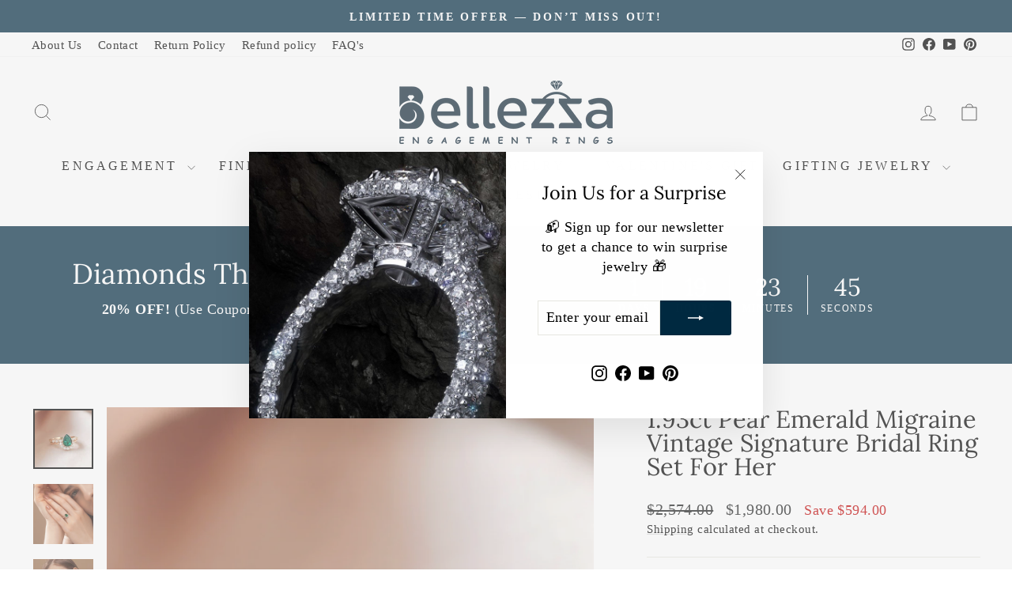

--- FILE ---
content_type: text/html; charset=utf-8
request_url: https://www.bellezzaengagementrings.com/collections/bridal-ring-set/products/copy-of-1-50ct-oval-cut-vintage-signature-bridal-ring-sets-in-18k-solid-gold
body_size: 61216
content:
<!doctype html>
<html class="no-js" lang="en" dir="ltr">




<head>
  <meta charset="utf-8">
  <meta http-equiv="X-UA-Compatible" content="IE=edge,chrome=1">
  <meta name="viewport" content="width=device-width,initial-scale=1">
  <meta name="theme-color" content="#002a41">
  <link rel="canonical" href="https://www.bellezzaengagementrings.com/products/copy-of-1-50ct-oval-cut-vintage-signature-bridal-ring-sets-in-18k-solid-gold">
  <link rel="preconnect" href="https://cdn.shopify.com" crossorigin>
  <link rel="preconnect" href="https://fonts.shopifycdn.com" crossorigin>
  <link rel="dns-prefetch" href="https://productreviews.shopifycdn.com">
  <link rel="dns-prefetch" href="https://ajax.googleapis.com">
  <link rel="dns-prefetch" href="https://maps.googleapis.com">
  <link rel="dns-prefetch" href="https://maps.gstatic.com"><link rel="shortcut icon" href="//www.bellezzaengagementrings.com/cdn/shop/files/BZ_PROFILE_32x32.jpg?v=1762772592" type="image/png" /><title>1.93ct Pear Emerald Migraine Vintage Signature Bridal Ring Set For Her
&ndash; Bellezza Engagement Rings
</title>
<meta name="description" content="✥ Transport yourself to a bygone era of vintage glamour with our 1.93ct Pear Emerald Migraine Vintage Moissanite Diamond Ring, a captivating tribute to timeless elegance. This exquisite engagement ring features a lustrous pear-cut moissanite center stone, framed by intricate milgrain detailing and a dazzling array of m"><meta property="og:site_name" content="Bellezza Engagement Rings">
  <meta property="og:url" content="https://www.bellezzaengagementrings.com/products/copy-of-1-50ct-oval-cut-vintage-signature-bridal-ring-sets-in-18k-solid-gold">
  <meta property="og:title" content="1.93ct Pear Emerald Migraine Vintage Signature Bridal Ring Set For Her">
  <meta property="og:type" content="product">
  <meta property="og:description" content="✥ Transport yourself to a bygone era of vintage glamour with our 1.93ct Pear Emerald Migraine Vintage Moissanite Diamond Ring, a captivating tribute to timeless elegance. This exquisite engagement ring features a lustrous pear-cut moissanite center stone, framed by intricate milgrain detailing and a dazzling array of m"><meta property="og:image" content="http://www.bellezzaengagementrings.com/cdn/shop/products/DSC_0489.jpg?v=1670643627">
    <meta property="og:image:secure_url" content="https://www.bellezzaengagementrings.com/cdn/shop/products/DSC_0489.jpg?v=1670643627">
    <meta property="og:image:width" content="2350">
    <meta property="og:image:height" content="2350"><meta name="twitter:site" content="@">
  <meta name="twitter:card" content="summary_large_image">
  <meta name="twitter:title" content="1.93ct Pear Emerald Migraine Vintage Signature Bridal Ring Set For Her">
  <meta name="twitter:description" content="✥ Transport yourself to a bygone era of vintage glamour with our 1.93ct Pear Emerald Migraine Vintage Moissanite Diamond Ring, a captivating tribute to timeless elegance. This exquisite engagement ring features a lustrous pear-cut moissanite center stone, framed by intricate milgrain detailing and a dazzling array of m">
<style data-shopify>@font-face {
  font-family: Lora;
  font-weight: 400;
  font-style: normal;
  font-display: swap;
  src: url("//www.bellezzaengagementrings.com/cdn/fonts/lora/lora_n4.9a60cb39eff3bfbc472bac5b3c5c4d7c878f0a8d.woff2") format("woff2"),
       url("//www.bellezzaengagementrings.com/cdn/fonts/lora/lora_n4.4d935d2630ceaf34d2e494106075f8d9f1257d25.woff") format("woff");
}

  

  
  
  
</style><link href="//www.bellezzaengagementrings.com/cdn/shop/t/13/assets/theme.css?v=93626464380700918791749040241" rel="stylesheet" type="text/css" media="all" />
<style data-shopify>:root {
    --typeHeaderPrimary: Lora;
    --typeHeaderFallback: serif;
    --typeHeaderSize: 36px;
    --typeHeaderWeight: 400;
    --typeHeaderLineHeight: 1;
    --typeHeaderSpacing: 0.0em;

    --typeBasePrimary:"Times New Roman";
    --typeBaseFallback:Times, serif;
    --typeBaseSize: 18px;
    --typeBaseWeight: 400;
    --typeBaseSpacing: 0.025em;
    --typeBaseLineHeight: 1.4;
    --typeBaselineHeightMinus01: 1.3;

    --typeCollectionTitle: 16px;

    --iconWeight: 2px;
    --iconLinecaps: miter;

    
        --buttonRadius: 3px;
    

    --colorGridOverlayOpacity: 0.2;
    --colorAnnouncement: #002a41;
    --colorAnnouncementText: #ffffff;

    --colorBody: #ffffff;
    --colorBodyAlpha05: rgba(255, 255, 255, 0.05);
    --colorBodyDim: #f2f2f2;
    --colorBodyLightDim: #fafafa;
    --colorBodyMediumDim: #f5f5f5;


    --colorBorder: #e8e8e1;

    --colorBtnPrimary: #002a41;
    --colorBtnPrimaryLight: #004b74;
    --colorBtnPrimaryDim: #001a27;
    --colorBtnPrimaryText: #ffffff;

    --colorCartDot: #ff4f33;

    --colorDrawers: #002a41;
    --colorDrawersDim: #001a27;
    --colorDrawerBorder: #e8e8e1;
    --colorDrawerText: #ffffff;
    --colorDrawerTextDark: #d9d9d9;
    --colorDrawerButton: #002a41;
    --colorDrawerButtonText: #ffffff;

    --colorFooter: #002a41;
    --colorFooterText: #ffffff;
    --colorFooterTextAlpha01: #ffffff;

    --colorGridOverlay: #000000;
    --colorGridOverlayOpacity: 0.1;

    --colorHeaderTextAlpha01: rgba(0, 0, 0, 0.1);

    --colorHeroText: #ffffff;

    --colorSmallImageBg: #ffffff;
    --colorLargeImageBg: #002a41;

    --colorImageOverlay: #002a41;
    --colorImageOverlayOpacity: 0.1;
    --colorImageOverlayTextShadow: 0.2;

    --colorLink: #000000;

    --colorModalBg: rgba(230, 230, 230, 0.6);

    --colorNav: #ffffff;
    --colorNavText: #000000;

    --colorPrice: #1c1d1d;

    --colorSaleTag: #1c1d1d;
    --colorSaleTagText: #ffffff;

    --colorTextBody: #000000;
    --colorTextBodyAlpha015: rgba(0, 0, 0, 0.15);
    --colorTextBodyAlpha005: rgba(0, 0, 0, 0.05);
    --colorTextBodyAlpha008: rgba(0, 0, 0, 0.08);
    --colorTextSavings: #C20000;

    --urlIcoSelect: url(//www.bellezzaengagementrings.com/cdn/shop/t/13/assets/ico-select.svg);
    --urlIcoSelectFooter: url(//www.bellezzaengagementrings.com/cdn/shop/t/13/assets/ico-select-footer.svg);
    --urlIcoSelectWhite: url(//www.bellezzaengagementrings.com/cdn/shop/t/13/assets/ico-select-white.svg);

    --grid-gutter: 17px;
    --drawer-gutter: 20px;

    --sizeChartMargin: 25px 0;
    --sizeChartIconMargin: 5px;

    --newsletterReminderPadding: 40px;

    /*Shop Pay Installments*/
    --color-body-text: #000000;
    --color-body: #ffffff;
    --color-bg: #ffffff;
    }

    .placeholder-content {
    background-image: linear-gradient(100deg, #ffffff 40%, #f7f7f7 63%, #ffffff 79%);
    }</style><script>
    document.documentElement.className = document.documentElement.className.replace('no-js', 'js');

    window.theme = window.theme || {};
    theme.routes = {
      home: "/",
      cart: "/cart.js",
      cartPage: "/cart",
      cartAdd: "/cart/add.js",
      cartChange: "/cart/change.js",
      search: "/search",
      predictiveSearch: "/search/suggest"
    };
    theme.strings = {
      soldOut: "Sold Out",
      unavailable: "Unavailable",
      inStockLabel: "In stock, ready to ship",
      oneStockLabel: "Low stock - [count] item left",
      otherStockLabel: "Low stock - [count] items left",
      willNotShipUntil: "Ready to ship [date]",
      willBeInStockAfter: "Back in stock [date]",
      waitingForStock: "Backordered, shipping soon",
      savePrice: "Save [saved_amount]",
      cartEmpty: "Your cart is currently empty.",
      cartTermsConfirmation: "You must agree with the terms and conditions of sales to check out",
      searchCollections: "Collections",
      searchPages: "Pages",
      searchArticles: "Articles",
      productFrom: "from ",
      maxQuantity: "You can only have [quantity] of [title] in your cart."
    };
    theme.settings = {
      cartType: "drawer",
      isCustomerTemplate: false,
      moneyFormat: "\u003cspan class=money\u003e${{amount}}\u003c\/span\u003e",
      saveType: "dollar",
      productImageSize: "portrait",
      productImageCover: true,
      predictiveSearch: true,
      predictiveSearchType: null,
      predictiveSearchVendor: false,
      predictiveSearchPrice: false,
      quickView: true,
      themeName: 'Impulse',
      themeVersion: "7.6.2"
    };
  </script>

  <script>window.performance && window.performance.mark && window.performance.mark('shopify.content_for_header.start');</script><meta name="facebook-domain-verification" content="okrsjh31tkf9yq0bdxyg8wi40tc0qg">
<meta id="shopify-digital-wallet" name="shopify-digital-wallet" content="/62064263415/digital_wallets/dialog">
<link rel="alternate" type="application/json+oembed" href="https://www.bellezzaengagementrings.com/products/copy-of-1-50ct-oval-cut-vintage-signature-bridal-ring-sets-in-18k-solid-gold.oembed">
<script async="async" src="/checkouts/internal/preloads.js?locale=en-US"></script>
<script id="shopify-features" type="application/json">{"accessToken":"41a9d2aa880b5da8a37cd7b995fa722d","betas":["rich-media-storefront-analytics"],"domain":"www.bellezzaengagementrings.com","predictiveSearch":true,"shopId":62064263415,"locale":"en"}</script>
<script>var Shopify = Shopify || {};
Shopify.shop = "bellezzaengagementrings.myshopify.com";
Shopify.locale = "en";
Shopify.currency = {"active":"USD","rate":"1.0"};
Shopify.country = "US";
Shopify.theme = {"name":"Impulse","id":169422651639,"schema_name":"Impulse","schema_version":"7.6.2","theme_store_id":857,"role":"main"};
Shopify.theme.handle = "null";
Shopify.theme.style = {"id":null,"handle":null};
Shopify.cdnHost = "www.bellezzaengagementrings.com/cdn";
Shopify.routes = Shopify.routes || {};
Shopify.routes.root = "/";</script>
<script type="module">!function(o){(o.Shopify=o.Shopify||{}).modules=!0}(window);</script>
<script>!function(o){function n(){var o=[];function n(){o.push(Array.prototype.slice.apply(arguments))}return n.q=o,n}var t=o.Shopify=o.Shopify||{};t.loadFeatures=n(),t.autoloadFeatures=n()}(window);</script>
<script id="shop-js-analytics" type="application/json">{"pageType":"product"}</script>
<script defer="defer" async type="module" src="//www.bellezzaengagementrings.com/cdn/shopifycloud/shop-js/modules/v2/client.init-shop-cart-sync_C5BV16lS.en.esm.js"></script>
<script defer="defer" async type="module" src="//www.bellezzaengagementrings.com/cdn/shopifycloud/shop-js/modules/v2/chunk.common_CygWptCX.esm.js"></script>
<script type="module">
  await import("//www.bellezzaengagementrings.com/cdn/shopifycloud/shop-js/modules/v2/client.init-shop-cart-sync_C5BV16lS.en.esm.js");
await import("//www.bellezzaengagementrings.com/cdn/shopifycloud/shop-js/modules/v2/chunk.common_CygWptCX.esm.js");

  window.Shopify.SignInWithShop?.initShopCartSync?.({"fedCMEnabled":true,"windoidEnabled":true});

</script>
<script>(function() {
  var isLoaded = false;
  function asyncLoad() {
    if (isLoaded) return;
    isLoaded = true;
    var urls = ["https:\/\/apps.techdignity.com\/product-information\/public\/js\/load-pio.js?shop=bellezzaengagementrings.myshopify.com","https:\/\/ecommplugins-scripts.trustpilot.com\/v2.1\/js\/header.min.js?settings=eyJrZXkiOiJNSVhYWmhOekd2a1Fya004IiwicyI6InNrdSJ9\u0026shop=bellezzaengagementrings.myshopify.com","https:\/\/ecommplugins-trustboxsettings.trustpilot.com\/bellezzaengagementrings.myshopify.com.js?settings=1715147759400\u0026shop=bellezzaengagementrings.myshopify.com","https:\/\/widget.trustpilot.com\/bootstrap\/v5\/tp.widget.sync.bootstrap.min.js?shop=bellezzaengagementrings.myshopify.com","https:\/\/widget.trustpilot.com\/bootstrap\/v5\/tp.widget.sync.bootstrap.min.js?shop=bellezzaengagementrings.myshopify.com"];
    for (var i = 0; i < urls.length; i++) {
      var s = document.createElement('script');
      s.type = 'text/javascript';
      s.async = true;
      s.src = urls[i];
      var x = document.getElementsByTagName('script')[0];
      x.parentNode.insertBefore(s, x);
    }
  };
  if(window.attachEvent) {
    window.attachEvent('onload', asyncLoad);
  } else {
    window.addEventListener('load', asyncLoad, false);
  }
})();</script>
<script id="__st">var __st={"a":62064263415,"offset":19800,"reqid":"d3c4e3d0-20e6-4bd2-a385-cb0f310797a2-1768664166","pageurl":"www.bellezzaengagementrings.com\/collections\/bridal-ring-set\/products\/copy-of-1-50ct-oval-cut-vintage-signature-bridal-ring-sets-in-18k-solid-gold","u":"f9a6b3edaa5c","p":"product","rtyp":"product","rid":7860695859447};</script>
<script>window.ShopifyPaypalV4VisibilityTracking = true;</script>
<script id="captcha-bootstrap">!function(){'use strict';const t='contact',e='account',n='new_comment',o=[[t,t],['blogs',n],['comments',n],[t,'customer']],c=[[e,'customer_login'],[e,'guest_login'],[e,'recover_customer_password'],[e,'create_customer']],r=t=>t.map((([t,e])=>`form[action*='/${t}']:not([data-nocaptcha='true']) input[name='form_type'][value='${e}']`)).join(','),a=t=>()=>t?[...document.querySelectorAll(t)].map((t=>t.form)):[];function s(){const t=[...o],e=r(t);return a(e)}const i='password',u='form_key',d=['recaptcha-v3-token','g-recaptcha-response','h-captcha-response',i],f=()=>{try{return window.sessionStorage}catch{return}},m='__shopify_v',_=t=>t.elements[u];function p(t,e,n=!1){try{const o=window.sessionStorage,c=JSON.parse(o.getItem(e)),{data:r}=function(t){const{data:e,action:n}=t;return t[m]||n?{data:e,action:n}:{data:t,action:n}}(c);for(const[e,n]of Object.entries(r))t.elements[e]&&(t.elements[e].value=n);n&&o.removeItem(e)}catch(o){console.error('form repopulation failed',{error:o})}}const l='form_type',E='cptcha';function T(t){t.dataset[E]=!0}const w=window,h=w.document,L='Shopify',v='ce_forms',y='captcha';let A=!1;((t,e)=>{const n=(g='f06e6c50-85a8-45c8-87d0-21a2b65856fe',I='https://cdn.shopify.com/shopifycloud/storefront-forms-hcaptcha/ce_storefront_forms_captcha_hcaptcha.v1.5.2.iife.js',D={infoText:'Protected by hCaptcha',privacyText:'Privacy',termsText:'Terms'},(t,e,n)=>{const o=w[L][v],c=o.bindForm;if(c)return c(t,g,e,D).then(n);var r;o.q.push([[t,g,e,D],n]),r=I,A||(h.body.append(Object.assign(h.createElement('script'),{id:'captcha-provider',async:!0,src:r})),A=!0)});var g,I,D;w[L]=w[L]||{},w[L][v]=w[L][v]||{},w[L][v].q=[],w[L][y]=w[L][y]||{},w[L][y].protect=function(t,e){n(t,void 0,e),T(t)},Object.freeze(w[L][y]),function(t,e,n,w,h,L){const[v,y,A,g]=function(t,e,n){const i=e?o:[],u=t?c:[],d=[...i,...u],f=r(d),m=r(i),_=r(d.filter((([t,e])=>n.includes(e))));return[a(f),a(m),a(_),s()]}(w,h,L),I=t=>{const e=t.target;return e instanceof HTMLFormElement?e:e&&e.form},D=t=>v().includes(t);t.addEventListener('submit',(t=>{const e=I(t);if(!e)return;const n=D(e)&&!e.dataset.hcaptchaBound&&!e.dataset.recaptchaBound,o=_(e),c=g().includes(e)&&(!o||!o.value);(n||c)&&t.preventDefault(),c&&!n&&(function(t){try{if(!f())return;!function(t){const e=f();if(!e)return;const n=_(t);if(!n)return;const o=n.value;o&&e.removeItem(o)}(t);const e=Array.from(Array(32),(()=>Math.random().toString(36)[2])).join('');!function(t,e){_(t)||t.append(Object.assign(document.createElement('input'),{type:'hidden',name:u})),t.elements[u].value=e}(t,e),function(t,e){const n=f();if(!n)return;const o=[...t.querySelectorAll(`input[type='${i}']`)].map((({name:t})=>t)),c=[...d,...o],r={};for(const[a,s]of new FormData(t).entries())c.includes(a)||(r[a]=s);n.setItem(e,JSON.stringify({[m]:1,action:t.action,data:r}))}(t,e)}catch(e){console.error('failed to persist form',e)}}(e),e.submit())}));const S=(t,e)=>{t&&!t.dataset[E]&&(n(t,e.some((e=>e===t))),T(t))};for(const o of['focusin','change'])t.addEventListener(o,(t=>{const e=I(t);D(e)&&S(e,y())}));const B=e.get('form_key'),M=e.get(l),P=B&&M;t.addEventListener('DOMContentLoaded',(()=>{const t=y();if(P)for(const e of t)e.elements[l].value===M&&p(e,B);[...new Set([...A(),...v().filter((t=>'true'===t.dataset.shopifyCaptcha))])].forEach((e=>S(e,t)))}))}(h,new URLSearchParams(w.location.search),n,t,e,['guest_login'])})(!0,!0)}();</script>
<script integrity="sha256-4kQ18oKyAcykRKYeNunJcIwy7WH5gtpwJnB7kiuLZ1E=" data-source-attribution="shopify.loadfeatures" defer="defer" src="//www.bellezzaengagementrings.com/cdn/shopifycloud/storefront/assets/storefront/load_feature-a0a9edcb.js" crossorigin="anonymous"></script>
<script data-source-attribution="shopify.dynamic_checkout.dynamic.init">var Shopify=Shopify||{};Shopify.PaymentButton=Shopify.PaymentButton||{isStorefrontPortableWallets:!0,init:function(){window.Shopify.PaymentButton.init=function(){};var t=document.createElement("script");t.src="https://www.bellezzaengagementrings.com/cdn/shopifycloud/portable-wallets/latest/portable-wallets.en.js",t.type="module",document.head.appendChild(t)}};
</script>
<script data-source-attribution="shopify.dynamic_checkout.buyer_consent">
  function portableWalletsHideBuyerConsent(e){var t=document.getElementById("shopify-buyer-consent"),n=document.getElementById("shopify-subscription-policy-button");t&&n&&(t.classList.add("hidden"),t.setAttribute("aria-hidden","true"),n.removeEventListener("click",e))}function portableWalletsShowBuyerConsent(e){var t=document.getElementById("shopify-buyer-consent"),n=document.getElementById("shopify-subscription-policy-button");t&&n&&(t.classList.remove("hidden"),t.removeAttribute("aria-hidden"),n.addEventListener("click",e))}window.Shopify?.PaymentButton&&(window.Shopify.PaymentButton.hideBuyerConsent=portableWalletsHideBuyerConsent,window.Shopify.PaymentButton.showBuyerConsent=portableWalletsShowBuyerConsent);
</script>
<script>
  function portableWalletsCleanup(e){e&&e.src&&console.error("Failed to load portable wallets script "+e.src);var t=document.querySelectorAll("shopify-accelerated-checkout .shopify-payment-button__skeleton, shopify-accelerated-checkout-cart .wallet-cart-button__skeleton"),e=document.getElementById("shopify-buyer-consent");for(let e=0;e<t.length;e++)t[e].remove();e&&e.remove()}function portableWalletsNotLoadedAsModule(e){e instanceof ErrorEvent&&"string"==typeof e.message&&e.message.includes("import.meta")&&"string"==typeof e.filename&&e.filename.includes("portable-wallets")&&(window.removeEventListener("error",portableWalletsNotLoadedAsModule),window.Shopify.PaymentButton.failedToLoad=e,"loading"===document.readyState?document.addEventListener("DOMContentLoaded",window.Shopify.PaymentButton.init):window.Shopify.PaymentButton.init())}window.addEventListener("error",portableWalletsNotLoadedAsModule);
</script>

<script type="module" src="https://www.bellezzaengagementrings.com/cdn/shopifycloud/portable-wallets/latest/portable-wallets.en.js" onError="portableWalletsCleanup(this)" crossorigin="anonymous"></script>
<script nomodule>
  document.addEventListener("DOMContentLoaded", portableWalletsCleanup);
</script>

<link id="shopify-accelerated-checkout-styles" rel="stylesheet" media="screen" href="https://www.bellezzaengagementrings.com/cdn/shopifycloud/portable-wallets/latest/accelerated-checkout-backwards-compat.css" crossorigin="anonymous">
<style id="shopify-accelerated-checkout-cart">
        #shopify-buyer-consent {
  margin-top: 1em;
  display: inline-block;
  width: 100%;
}

#shopify-buyer-consent.hidden {
  display: none;
}

#shopify-subscription-policy-button {
  background: none;
  border: none;
  padding: 0;
  text-decoration: underline;
  font-size: inherit;
  cursor: pointer;
}

#shopify-subscription-policy-button::before {
  box-shadow: none;
}

      </style>

<script>window.performance && window.performance.mark && window.performance.mark('shopify.content_for_header.end');</script>

  <script src="//www.bellezzaengagementrings.com/cdn/shop/t/13/assets/vendor-scripts-v11.js" defer="defer"></script><script src="//www.bellezzaengagementrings.com/cdn/shop/t/13/assets/theme.js?v=22325264162658116151749040225" defer="defer"></script>
<!-- BEGIN app block: shopify://apps/judge-me-reviews/blocks/judgeme_core/61ccd3b1-a9f2-4160-9fe9-4fec8413e5d8 --><!-- Start of Judge.me Core -->






<link rel="dns-prefetch" href="https://cdnwidget.judge.me">
<link rel="dns-prefetch" href="https://cdn.judge.me">
<link rel="dns-prefetch" href="https://cdn1.judge.me">
<link rel="dns-prefetch" href="https://api.judge.me">

<script data-cfasync='false' class='jdgm-settings-script'>window.jdgmSettings={"pagination":5,"disable_web_reviews":false,"badge_no_review_text":"No reviews","badge_n_reviews_text":"{{ n }} review/reviews","hide_badge_preview_if_no_reviews":true,"badge_hide_text":false,"enforce_center_preview_badge":false,"widget_title":"Customer Reviews","widget_open_form_text":"Write a review","widget_close_form_text":"Cancel review","widget_refresh_page_text":"Refresh page","widget_summary_text":"Based on {{ number_of_reviews }} review/reviews","widget_no_review_text":"Be the first to write a review","widget_name_field_text":"Display name","widget_verified_name_field_text":"Verified Name (public)","widget_name_placeholder_text":"Display name","widget_required_field_error_text":"This field is required.","widget_email_field_text":"Email address","widget_verified_email_field_text":"Verified Email (private, can not be edited)","widget_email_placeholder_text":"Your email address","widget_email_field_error_text":"Please enter a valid email address.","widget_rating_field_text":"Rating","widget_review_title_field_text":"Review Title","widget_review_title_placeholder_text":"Give your review a title","widget_review_body_field_text":"Review content","widget_review_body_placeholder_text":"Start writing here...","widget_pictures_field_text":"Picture/Video (optional)","widget_submit_review_text":"Submit Review","widget_submit_verified_review_text":"Submit Verified Review","widget_submit_success_msg_with_auto_publish":"Thank you! Please refresh the page in a few moments to see your review. You can remove or edit your review by logging into \u003ca href='https://judge.me/login' target='_blank' rel='nofollow noopener'\u003eJudge.me\u003c/a\u003e","widget_submit_success_msg_no_auto_publish":"Thank you! Your review will be published as soon as it is approved by the shop admin. You can remove or edit your review by logging into \u003ca href='https://judge.me/login' target='_blank' rel='nofollow noopener'\u003eJudge.me\u003c/a\u003e","widget_show_default_reviews_out_of_total_text":"Showing {{ n_reviews_shown }} out of {{ n_reviews }} reviews.","widget_show_all_link_text":"Show all","widget_show_less_link_text":"Show less","widget_author_said_text":"{{ reviewer_name }} said:","widget_days_text":"{{ n }} days ago","widget_weeks_text":"{{ n }} week/weeks ago","widget_months_text":"{{ n }} month/months ago","widget_years_text":"{{ n }} year/years ago","widget_yesterday_text":"Yesterday","widget_today_text":"Today","widget_replied_text":"\u003e\u003e {{ shop_name }} replied:","widget_read_more_text":"Read more","widget_reviewer_name_as_initial":"","widget_rating_filter_color":"#fbcd0a","widget_rating_filter_see_all_text":"See all reviews","widget_sorting_most_recent_text":"Most Recent","widget_sorting_highest_rating_text":"Highest Rating","widget_sorting_lowest_rating_text":"Lowest Rating","widget_sorting_with_pictures_text":"Only Pictures","widget_sorting_most_helpful_text":"Most Helpful","widget_open_question_form_text":"Ask a question","widget_reviews_subtab_text":"Reviews","widget_questions_subtab_text":"Questions","widget_question_label_text":"Question","widget_answer_label_text":"Answer","widget_question_placeholder_text":"Write your question here","widget_submit_question_text":"Submit Question","widget_question_submit_success_text":"Thank you for your question! We will notify you once it gets answered.","verified_badge_text":"Verified","verified_badge_bg_color":"","verified_badge_text_color":"","verified_badge_placement":"left-of-reviewer-name","widget_review_max_height":"","widget_hide_border":false,"widget_social_share":false,"widget_thumb":false,"widget_review_location_show":false,"widget_location_format":"","all_reviews_include_out_of_store_products":true,"all_reviews_out_of_store_text":"(out of store)","all_reviews_pagination":100,"all_reviews_product_name_prefix_text":"about","enable_review_pictures":true,"enable_question_anwser":false,"widget_theme":"default","review_date_format":"mm/dd/yyyy","default_sort_method":"most-recent","widget_product_reviews_subtab_text":"Product Reviews","widget_shop_reviews_subtab_text":"Shop Reviews","widget_other_products_reviews_text":"Reviews for other products","widget_store_reviews_subtab_text":"Store reviews","widget_no_store_reviews_text":"This store hasn't received any reviews yet","widget_web_restriction_product_reviews_text":"This product hasn't received any reviews yet","widget_no_items_text":"No items found","widget_show_more_text":"Show more","widget_write_a_store_review_text":"Write a Store Review","widget_other_languages_heading":"Reviews in Other Languages","widget_translate_review_text":"Translate review to {{ language }}","widget_translating_review_text":"Translating...","widget_show_original_translation_text":"Show original ({{ language }})","widget_translate_review_failed_text":"Review couldn't be translated.","widget_translate_review_retry_text":"Retry","widget_translate_review_try_again_later_text":"Try again later","show_product_url_for_grouped_product":false,"widget_sorting_pictures_first_text":"Pictures First","show_pictures_on_all_rev_page_mobile":false,"show_pictures_on_all_rev_page_desktop":false,"floating_tab_hide_mobile_install_preference":false,"floating_tab_button_name":"★ Reviews","floating_tab_title":"Let customers speak for us","floating_tab_button_color":"","floating_tab_button_background_color":"","floating_tab_url":"","floating_tab_url_enabled":false,"floating_tab_tab_style":"text","all_reviews_text_badge_text":"Customers rate us {{ shop.metafields.judgeme.all_reviews_rating | round: 1 }}/5 based on {{ shop.metafields.judgeme.all_reviews_count }} reviews.","all_reviews_text_badge_text_branded_style":"{{ shop.metafields.judgeme.all_reviews_rating | round: 1 }} out of 5 stars based on {{ shop.metafields.judgeme.all_reviews_count }} reviews","is_all_reviews_text_badge_a_link":false,"show_stars_for_all_reviews_text_badge":false,"all_reviews_text_badge_url":"","all_reviews_text_style":"branded","all_reviews_text_color_style":"judgeme_brand_color","all_reviews_text_color":"#108474","all_reviews_text_show_jm_brand":true,"featured_carousel_show_header":true,"featured_carousel_title":"Let customers speak for us","testimonials_carousel_title":"Customers are saying","videos_carousel_title":"Real customer stories","cards_carousel_title":"Customers are saying","featured_carousel_count_text":"from {{ n }} reviews","featured_carousel_add_link_to_all_reviews_page":true,"featured_carousel_url":"https://www.bellezzaengagementrings.com/pages/customer-feedback","featured_carousel_show_images":true,"featured_carousel_autoslide_interval":5,"featured_carousel_arrows_on_the_sides":false,"featured_carousel_height":250,"featured_carousel_width":80,"featured_carousel_image_size":0,"featured_carousel_image_height":250,"featured_carousel_arrow_color":"#eeeeee","verified_count_badge_style":"branded","verified_count_badge_orientation":"horizontal","verified_count_badge_color_style":"judgeme_brand_color","verified_count_badge_color":"#108474","is_verified_count_badge_a_link":false,"verified_count_badge_url":"","verified_count_badge_show_jm_brand":true,"widget_rating_preset_default":5,"widget_first_sub_tab":"product-reviews","widget_show_histogram":true,"widget_histogram_use_custom_color":false,"widget_pagination_use_custom_color":false,"widget_star_use_custom_color":false,"widget_verified_badge_use_custom_color":false,"widget_write_review_use_custom_color":false,"picture_reminder_submit_button":"Upload Pictures","enable_review_videos":false,"mute_video_by_default":false,"widget_sorting_videos_first_text":"Videos First","widget_review_pending_text":"Pending","featured_carousel_items_for_large_screen":4,"social_share_options_order":"Facebook,Twitter","remove_microdata_snippet":true,"disable_json_ld":false,"enable_json_ld_products":false,"preview_badge_show_question_text":false,"preview_badge_no_question_text":"No questions","preview_badge_n_question_text":"{{ number_of_questions }} question/questions","qa_badge_show_icon":false,"qa_badge_position":"same-row","remove_judgeme_branding":false,"widget_add_search_bar":false,"widget_search_bar_placeholder":"Search","widget_sorting_verified_only_text":"Verified only","featured_carousel_theme":"vertical","featured_carousel_show_rating":true,"featured_carousel_show_title":true,"featured_carousel_show_body":true,"featured_carousel_show_date":false,"featured_carousel_show_reviewer":true,"featured_carousel_show_product":true,"featured_carousel_header_background_color":"#108474","featured_carousel_header_text_color":"#ffffff","featured_carousel_name_product_separator":"reviewed","featured_carousel_full_star_background":"#108474","featured_carousel_empty_star_background":"#dadada","featured_carousel_vertical_theme_background":"#f9fafb","featured_carousel_verified_badge_enable":true,"featured_carousel_verified_badge_color":"#108474","featured_carousel_border_style":"round","featured_carousel_review_line_length_limit":3,"featured_carousel_more_reviews_button_text":"Read more reviews","featured_carousel_view_product_button_text":"View product","all_reviews_page_load_reviews_on":"scroll","all_reviews_page_load_more_text":"Load More Reviews","disable_fb_tab_reviews":false,"enable_ajax_cdn_cache":false,"widget_advanced_speed_features":5,"widget_public_name_text":"displayed publicly like","default_reviewer_name":"John Smith","default_reviewer_name_has_non_latin":true,"widget_reviewer_anonymous":"Anonymous","medals_widget_title":"Judge.me Review Medals","medals_widget_background_color":"#f9fafb","medals_widget_position":"footer_all_pages","medals_widget_border_color":"#f9fafb","medals_widget_verified_text_position":"left","medals_widget_use_monochromatic_version":false,"medals_widget_elements_color":"#108474","show_reviewer_avatar":true,"widget_invalid_yt_video_url_error_text":"Not a YouTube video URL","widget_max_length_field_error_text":"Please enter no more than {0} characters.","widget_show_country_flag":false,"widget_show_collected_via_shop_app":true,"widget_verified_by_shop_badge_style":"light","widget_verified_by_shop_text":"Verified by Shop","widget_show_photo_gallery":false,"widget_load_with_code_splitting":true,"widget_ugc_install_preference":false,"widget_ugc_title":"Made by us, Shared by you","widget_ugc_subtitle":"Tag us to see your picture featured in our page","widget_ugc_arrows_color":"#ffffff","widget_ugc_primary_button_text":"Buy Now","widget_ugc_primary_button_background_color":"#108474","widget_ugc_primary_button_text_color":"#ffffff","widget_ugc_primary_button_border_width":"0","widget_ugc_primary_button_border_style":"none","widget_ugc_primary_button_border_color":"#108474","widget_ugc_primary_button_border_radius":"25","widget_ugc_secondary_button_text":"Load More","widget_ugc_secondary_button_background_color":"#ffffff","widget_ugc_secondary_button_text_color":"#108474","widget_ugc_secondary_button_border_width":"2","widget_ugc_secondary_button_border_style":"solid","widget_ugc_secondary_button_border_color":"#108474","widget_ugc_secondary_button_border_radius":"25","widget_ugc_reviews_button_text":"View Reviews","widget_ugc_reviews_button_background_color":"#ffffff","widget_ugc_reviews_button_text_color":"#108474","widget_ugc_reviews_button_border_width":"2","widget_ugc_reviews_button_border_style":"solid","widget_ugc_reviews_button_border_color":"#108474","widget_ugc_reviews_button_border_radius":"25","widget_ugc_reviews_button_link_to":"judgeme-reviews-page","widget_ugc_show_post_date":true,"widget_ugc_max_width":"800","widget_rating_metafield_value_type":true,"widget_primary_color":"#108474","widget_enable_secondary_color":false,"widget_secondary_color":"#edf5f5","widget_summary_average_rating_text":"{{ average_rating }} out of 5","widget_media_grid_title":"Customer photos \u0026 videos","widget_media_grid_see_more_text":"See more","widget_round_style":false,"widget_show_product_medals":true,"widget_verified_by_judgeme_text":"Verified by Judge.me","widget_show_store_medals":true,"widget_verified_by_judgeme_text_in_store_medals":"Verified by Judge.me","widget_media_field_exceed_quantity_message":"Sorry, we can only accept {{ max_media }} for one review.","widget_media_field_exceed_limit_message":"{{ file_name }} is too large, please select a {{ media_type }} less than {{ size_limit }}MB.","widget_review_submitted_text":"Review Submitted!","widget_question_submitted_text":"Question Submitted!","widget_close_form_text_question":"Cancel","widget_write_your_answer_here_text":"Write your answer here","widget_enabled_branded_link":true,"widget_show_collected_by_judgeme":true,"widget_reviewer_name_color":"","widget_write_review_text_color":"","widget_write_review_bg_color":"","widget_collected_by_judgeme_text":"collected by Judge.me","widget_pagination_type":"standard","widget_load_more_text":"Load More","widget_load_more_color":"#108474","widget_full_review_text":"Full Review","widget_read_more_reviews_text":"Read More Reviews","widget_read_questions_text":"Read Questions","widget_questions_and_answers_text":"Questions \u0026 Answers","widget_verified_by_text":"Verified by","widget_verified_text":"Verified","widget_number_of_reviews_text":"{{ number_of_reviews }} reviews","widget_back_button_text":"Back","widget_next_button_text":"Next","widget_custom_forms_filter_button":"Filters","custom_forms_style":"horizontal","widget_show_review_information":false,"how_reviews_are_collected":"How reviews are collected?","widget_show_review_keywords":false,"widget_gdpr_statement":"How we use your data: We'll only contact you about the review you left, and only if necessary. By submitting your review, you agree to Judge.me's \u003ca href='https://judge.me/terms' target='_blank' rel='nofollow noopener'\u003eterms\u003c/a\u003e, \u003ca href='https://judge.me/privacy' target='_blank' rel='nofollow noopener'\u003eprivacy\u003c/a\u003e and \u003ca href='https://judge.me/content-policy' target='_blank' rel='nofollow noopener'\u003econtent\u003c/a\u003e policies.","widget_multilingual_sorting_enabled":false,"widget_translate_review_content_enabled":false,"widget_translate_review_content_method":"manual","popup_widget_review_selection":"automatically_with_pictures","popup_widget_round_border_style":true,"popup_widget_show_title":true,"popup_widget_show_body":true,"popup_widget_show_reviewer":false,"popup_widget_show_product":true,"popup_widget_show_pictures":true,"popup_widget_use_review_picture":true,"popup_widget_show_on_home_page":true,"popup_widget_show_on_product_page":true,"popup_widget_show_on_collection_page":true,"popup_widget_show_on_cart_page":true,"popup_widget_position":"bottom_left","popup_widget_first_review_delay":5,"popup_widget_duration":5,"popup_widget_interval":5,"popup_widget_review_count":5,"popup_widget_hide_on_mobile":true,"review_snippet_widget_round_border_style":true,"review_snippet_widget_card_color":"#FFFFFF","review_snippet_widget_slider_arrows_background_color":"#FFFFFF","review_snippet_widget_slider_arrows_color":"#000000","review_snippet_widget_star_color":"#108474","show_product_variant":false,"all_reviews_product_variant_label_text":"Variant: ","widget_show_verified_branding":true,"widget_ai_summary_title":"Customers say","widget_ai_summary_disclaimer":"AI-powered review summary based on recent customer reviews","widget_show_ai_summary":false,"widget_show_ai_summary_bg":false,"widget_show_review_title_input":true,"redirect_reviewers_invited_via_email":"external_form","request_store_review_after_product_review":false,"request_review_other_products_in_order":false,"review_form_color_scheme":"default","review_form_corner_style":"square","review_form_star_color":{},"review_form_text_color":"#333333","review_form_background_color":"#ffffff","review_form_field_background_color":"#fafafa","review_form_button_color":{},"review_form_button_text_color":"#ffffff","review_form_modal_overlay_color":"#000000","review_content_screen_title_text":"How would you rate this product?","review_content_introduction_text":"We would love it if you would share a bit about your experience.","store_review_form_title_text":"How would you rate this store?","store_review_form_introduction_text":"We would love it if you would share a bit about your experience.","show_review_guidance_text":true,"one_star_review_guidance_text":"Poor","five_star_review_guidance_text":"Great","customer_information_screen_title_text":"About you","customer_information_introduction_text":"Please tell us more about you.","custom_questions_screen_title_text":"Your experience in more detail","custom_questions_introduction_text":"Here are a few questions to help us understand more about your experience.","review_submitted_screen_title_text":"Thanks for your review!","review_submitted_screen_thank_you_text":"We are processing it and it will appear on the store soon.","review_submitted_screen_email_verification_text":"Please confirm your email by clicking the link we just sent you. This helps us keep reviews authentic.","review_submitted_request_store_review_text":"Would you like to share your experience of shopping with us?","review_submitted_review_other_products_text":"Would you like to review these products?","store_review_screen_title_text":"Would you like to share your experience of shopping with us?","store_review_introduction_text":"We value your feedback and use it to improve. Please share any thoughts or suggestions you have.","reviewer_media_screen_title_picture_text":"Share a picture","reviewer_media_introduction_picture_text":"Upload a photo to support your review.","reviewer_media_screen_title_video_text":"Share a video","reviewer_media_introduction_video_text":"Upload a video to support your review.","reviewer_media_screen_title_picture_or_video_text":"Share a picture or video","reviewer_media_introduction_picture_or_video_text":"Upload a photo or video to support your review.","reviewer_media_youtube_url_text":"Paste your Youtube URL here","advanced_settings_next_step_button_text":"Next","advanced_settings_close_review_button_text":"Close","modal_write_review_flow":false,"write_review_flow_required_text":"Required","write_review_flow_privacy_message_text":"We respect your privacy.","write_review_flow_anonymous_text":"Post review as anonymous","write_review_flow_visibility_text":"This won't be visible to other customers.","write_review_flow_multiple_selection_help_text":"Select as many as you like","write_review_flow_single_selection_help_text":"Select one option","write_review_flow_required_field_error_text":"This field is required","write_review_flow_invalid_email_error_text":"Please enter a valid email address","write_review_flow_max_length_error_text":"Max. {{ max_length }} characters.","write_review_flow_media_upload_text":"\u003cb\u003eClick to upload\u003c/b\u003e or drag and drop","write_review_flow_gdpr_statement":"We'll only contact you about your review if necessary. By submitting your review, you agree to our \u003ca href='https://judge.me/terms' target='_blank' rel='nofollow noopener'\u003eterms and conditions\u003c/a\u003e and \u003ca href='https://judge.me/privacy' target='_blank' rel='nofollow noopener'\u003eprivacy policy\u003c/a\u003e.","rating_only_reviews_enabled":false,"show_negative_reviews_help_screen":false,"new_review_flow_help_screen_rating_threshold":3,"negative_review_resolution_screen_title_text":"Tell us more","negative_review_resolution_text":"Your experience matters to us. If there were issues with your purchase, we're here to help. Feel free to reach out to us, we'd love the opportunity to make things right.","negative_review_resolution_button_text":"Contact us","negative_review_resolution_proceed_with_review_text":"Leave a review","negative_review_resolution_subject":"Issue with purchase from {{ shop_name }}.{{ order_name }}","preview_badge_collection_page_install_status":false,"widget_review_custom_css":"","preview_badge_custom_css":"","preview_badge_stars_count":"5-stars","featured_carousel_custom_css":"","floating_tab_custom_css":"","all_reviews_widget_custom_css":"","medals_widget_custom_css":"","verified_badge_custom_css":"","all_reviews_text_custom_css":"","transparency_badges_collected_via_store_invite":false,"transparency_badges_from_another_provider":false,"transparency_badges_collected_from_store_visitor":false,"transparency_badges_collected_by_verified_review_provider":false,"transparency_badges_earned_reward":false,"transparency_badges_collected_via_store_invite_text":"Review collected via store invitation","transparency_badges_from_another_provider_text":"Review collected from another provider","transparency_badges_collected_from_store_visitor_text":"Review collected from a store visitor","transparency_badges_written_in_google_text":"Review written in Google","transparency_badges_written_in_etsy_text":"Review written in Etsy","transparency_badges_written_in_shop_app_text":"Review written in Shop App","transparency_badges_earned_reward_text":"Review earned a reward for future purchase","product_review_widget_per_page":10,"widget_store_review_label_text":"Review about the store","checkout_comment_extension_title_on_product_page":"Customer Comments","checkout_comment_extension_num_latest_comment_show":5,"checkout_comment_extension_format":"name_and_timestamp","checkout_comment_customer_name":"last_initial","checkout_comment_comment_notification":true,"preview_badge_collection_page_install_preference":false,"preview_badge_home_page_install_preference":false,"preview_badge_product_page_install_preference":false,"review_widget_install_preference":"","review_carousel_install_preference":false,"floating_reviews_tab_install_preference":"none","verified_reviews_count_badge_install_preference":false,"all_reviews_text_install_preference":false,"review_widget_best_location":false,"judgeme_medals_install_preference":false,"review_widget_revamp_enabled":false,"review_widget_qna_enabled":false,"review_widget_header_theme":"minimal","review_widget_widget_title_enabled":true,"review_widget_header_text_size":"medium","review_widget_header_text_weight":"regular","review_widget_average_rating_style":"compact","review_widget_bar_chart_enabled":true,"review_widget_bar_chart_type":"numbers","review_widget_bar_chart_style":"standard","review_widget_expanded_media_gallery_enabled":false,"review_widget_reviews_section_theme":"standard","review_widget_image_style":"thumbnails","review_widget_review_image_ratio":"square","review_widget_stars_size":"medium","review_widget_verified_badge":"standard_text","review_widget_review_title_text_size":"medium","review_widget_review_text_size":"medium","review_widget_review_text_length":"medium","review_widget_number_of_columns_desktop":3,"review_widget_carousel_transition_speed":5,"review_widget_custom_questions_answers_display":"always","review_widget_button_text_color":"#FFFFFF","review_widget_text_color":"#000000","review_widget_lighter_text_color":"#7B7B7B","review_widget_corner_styling":"soft","review_widget_review_word_singular":"review","review_widget_review_word_plural":"reviews","review_widget_voting_label":"Helpful?","review_widget_shop_reply_label":"Reply from {{ shop_name }}:","review_widget_filters_title":"Filters","qna_widget_question_word_singular":"Question","qna_widget_question_word_plural":"Questions","qna_widget_answer_reply_label":"Answer from {{ answerer_name }}:","qna_content_screen_title_text":"Ask a question about this product","qna_widget_question_required_field_error_text":"Please enter your question.","qna_widget_flow_gdpr_statement":"We'll only contact you about your question if necessary. By submitting your question, you agree to our \u003ca href='https://judge.me/terms' target='_blank' rel='nofollow noopener'\u003eterms and conditions\u003c/a\u003e and \u003ca href='https://judge.me/privacy' target='_blank' rel='nofollow noopener'\u003eprivacy policy\u003c/a\u003e.","qna_widget_question_submitted_text":"Thanks for your question!","qna_widget_close_form_text_question":"Close","qna_widget_question_submit_success_text":"We’ll notify you by email when your question is answered.","all_reviews_widget_v2025_enabled":false,"all_reviews_widget_v2025_header_theme":"default","all_reviews_widget_v2025_widget_title_enabled":true,"all_reviews_widget_v2025_header_text_size":"medium","all_reviews_widget_v2025_header_text_weight":"regular","all_reviews_widget_v2025_average_rating_style":"compact","all_reviews_widget_v2025_bar_chart_enabled":true,"all_reviews_widget_v2025_bar_chart_type":"numbers","all_reviews_widget_v2025_bar_chart_style":"standard","all_reviews_widget_v2025_expanded_media_gallery_enabled":false,"all_reviews_widget_v2025_show_store_medals":true,"all_reviews_widget_v2025_show_photo_gallery":true,"all_reviews_widget_v2025_show_review_keywords":false,"all_reviews_widget_v2025_show_ai_summary":false,"all_reviews_widget_v2025_show_ai_summary_bg":false,"all_reviews_widget_v2025_add_search_bar":false,"all_reviews_widget_v2025_default_sort_method":"most-recent","all_reviews_widget_v2025_reviews_per_page":10,"all_reviews_widget_v2025_reviews_section_theme":"default","all_reviews_widget_v2025_image_style":"thumbnails","all_reviews_widget_v2025_review_image_ratio":"square","all_reviews_widget_v2025_stars_size":"medium","all_reviews_widget_v2025_verified_badge":"bold_badge","all_reviews_widget_v2025_review_title_text_size":"medium","all_reviews_widget_v2025_review_text_size":"medium","all_reviews_widget_v2025_review_text_length":"medium","all_reviews_widget_v2025_number_of_columns_desktop":3,"all_reviews_widget_v2025_carousel_transition_speed":5,"all_reviews_widget_v2025_custom_questions_answers_display":"always","all_reviews_widget_v2025_show_product_variant":false,"all_reviews_widget_v2025_show_reviewer_avatar":true,"all_reviews_widget_v2025_reviewer_name_as_initial":"","all_reviews_widget_v2025_review_location_show":false,"all_reviews_widget_v2025_location_format":"","all_reviews_widget_v2025_show_country_flag":false,"all_reviews_widget_v2025_verified_by_shop_badge_style":"light","all_reviews_widget_v2025_social_share":false,"all_reviews_widget_v2025_social_share_options_order":"Facebook,Twitter,LinkedIn,Pinterest","all_reviews_widget_v2025_pagination_type":"standard","all_reviews_widget_v2025_button_text_color":"#FFFFFF","all_reviews_widget_v2025_text_color":"#000000","all_reviews_widget_v2025_lighter_text_color":"#7B7B7B","all_reviews_widget_v2025_corner_styling":"soft","all_reviews_widget_v2025_title":"Customer reviews","all_reviews_widget_v2025_ai_summary_title":"Customers say about this store","all_reviews_widget_v2025_no_review_text":"Be the first to write a review","platform":"shopify","branding_url":"https://app.judge.me/reviews","branding_text":"Powered by Judge.me","locale":"en","reply_name":"Bellezza Engagement Rings","widget_version":"3.0","footer":true,"autopublish":true,"review_dates":true,"enable_custom_form":false,"shop_locale":"en","enable_multi_locales_translations":true,"show_review_title_input":true,"review_verification_email_status":"always","can_be_branded":false,"reply_name_text":"Bellezza Engagement Rings"};</script> <style class='jdgm-settings-style'>.jdgm-xx{left:0}:root{--jdgm-primary-color: #108474;--jdgm-secondary-color: rgba(16,132,116,0.1);--jdgm-star-color: #108474;--jdgm-write-review-text-color: white;--jdgm-write-review-bg-color: #108474;--jdgm-paginate-color: #108474;--jdgm-border-radius: 0;--jdgm-reviewer-name-color: #108474}.jdgm-histogram__bar-content{background-color:#108474}.jdgm-rev[data-verified-buyer=true] .jdgm-rev__icon.jdgm-rev__icon:after,.jdgm-rev__buyer-badge.jdgm-rev__buyer-badge{color:white;background-color:#108474}.jdgm-review-widget--small .jdgm-gallery.jdgm-gallery .jdgm-gallery__thumbnail-link:nth-child(8) .jdgm-gallery__thumbnail-wrapper.jdgm-gallery__thumbnail-wrapper:before{content:"See more"}@media only screen and (min-width: 768px){.jdgm-gallery.jdgm-gallery .jdgm-gallery__thumbnail-link:nth-child(8) .jdgm-gallery__thumbnail-wrapper.jdgm-gallery__thumbnail-wrapper:before{content:"See more"}}.jdgm-prev-badge[data-average-rating='0.00']{display:none !important}.jdgm-author-all-initials{display:none !important}.jdgm-author-last-initial{display:none !important}.jdgm-rev-widg__title{visibility:hidden}.jdgm-rev-widg__summary-text{visibility:hidden}.jdgm-prev-badge__text{visibility:hidden}.jdgm-rev__prod-link-prefix:before{content:'about'}.jdgm-rev__variant-label:before{content:'Variant: '}.jdgm-rev__out-of-store-text:before{content:'(out of store)'}@media only screen and (min-width: 768px){.jdgm-rev__pics .jdgm-rev_all-rev-page-picture-separator,.jdgm-rev__pics .jdgm-rev__product-picture{display:none}}@media only screen and (max-width: 768px){.jdgm-rev__pics .jdgm-rev_all-rev-page-picture-separator,.jdgm-rev__pics .jdgm-rev__product-picture{display:none}}.jdgm-preview-badge[data-template="product"]{display:none !important}.jdgm-preview-badge[data-template="collection"]{display:none !important}.jdgm-preview-badge[data-template="index"]{display:none !important}.jdgm-review-widget[data-from-snippet="true"]{display:none !important}.jdgm-verified-count-badget[data-from-snippet="true"]{display:none !important}.jdgm-carousel-wrapper[data-from-snippet="true"]{display:none !important}.jdgm-all-reviews-text[data-from-snippet="true"]{display:none !important}.jdgm-medals-section[data-from-snippet="true"]{display:none !important}.jdgm-ugc-media-wrapper[data-from-snippet="true"]{display:none !important}.jdgm-rev__transparency-badge[data-badge-type="review_collected_via_store_invitation"]{display:none !important}.jdgm-rev__transparency-badge[data-badge-type="review_collected_from_another_provider"]{display:none !important}.jdgm-rev__transparency-badge[data-badge-type="review_collected_from_store_visitor"]{display:none !important}.jdgm-rev__transparency-badge[data-badge-type="review_written_in_etsy"]{display:none !important}.jdgm-rev__transparency-badge[data-badge-type="review_written_in_google_business"]{display:none !important}.jdgm-rev__transparency-badge[data-badge-type="review_written_in_shop_app"]{display:none !important}.jdgm-rev__transparency-badge[data-badge-type="review_earned_for_future_purchase"]{display:none !important}.jdgm-review-snippet-widget .jdgm-rev-snippet-widget__cards-container .jdgm-rev-snippet-card{border-radius:8px;background:#fff}.jdgm-review-snippet-widget .jdgm-rev-snippet-widget__cards-container .jdgm-rev-snippet-card__rev-rating .jdgm-star{color:#108474}.jdgm-review-snippet-widget .jdgm-rev-snippet-widget__prev-btn,.jdgm-review-snippet-widget .jdgm-rev-snippet-widget__next-btn{border-radius:50%;background:#fff}.jdgm-review-snippet-widget .jdgm-rev-snippet-widget__prev-btn>svg,.jdgm-review-snippet-widget .jdgm-rev-snippet-widget__next-btn>svg{fill:#000}.jdgm-full-rev-modal.rev-snippet-widget .jm-mfp-container .jm-mfp-content,.jdgm-full-rev-modal.rev-snippet-widget .jm-mfp-container .jdgm-full-rev__icon,.jdgm-full-rev-modal.rev-snippet-widget .jm-mfp-container .jdgm-full-rev__pic-img,.jdgm-full-rev-modal.rev-snippet-widget .jm-mfp-container .jdgm-full-rev__reply{border-radius:8px}.jdgm-full-rev-modal.rev-snippet-widget .jm-mfp-container .jdgm-full-rev[data-verified-buyer="true"] .jdgm-full-rev__icon::after{border-radius:8px}.jdgm-full-rev-modal.rev-snippet-widget .jm-mfp-container .jdgm-full-rev .jdgm-rev__buyer-badge{border-radius:calc( 8px / 2 )}.jdgm-full-rev-modal.rev-snippet-widget .jm-mfp-container .jdgm-full-rev .jdgm-full-rev__replier::before{content:'Bellezza Engagement Rings'}.jdgm-full-rev-modal.rev-snippet-widget .jm-mfp-container .jdgm-full-rev .jdgm-full-rev__product-button{border-radius:calc( 8px * 6 )}
</style> <style class='jdgm-settings-style'></style>

  
  
  
  <style class='jdgm-miracle-styles'>
  @-webkit-keyframes jdgm-spin{0%{-webkit-transform:rotate(0deg);-ms-transform:rotate(0deg);transform:rotate(0deg)}100%{-webkit-transform:rotate(359deg);-ms-transform:rotate(359deg);transform:rotate(359deg)}}@keyframes jdgm-spin{0%{-webkit-transform:rotate(0deg);-ms-transform:rotate(0deg);transform:rotate(0deg)}100%{-webkit-transform:rotate(359deg);-ms-transform:rotate(359deg);transform:rotate(359deg)}}@font-face{font-family:'JudgemeStar';src:url("[data-uri]") format("woff");font-weight:normal;font-style:normal}.jdgm-star{font-family:'JudgemeStar';display:inline !important;text-decoration:none !important;padding:0 4px 0 0 !important;margin:0 !important;font-weight:bold;opacity:1;-webkit-font-smoothing:antialiased;-moz-osx-font-smoothing:grayscale}.jdgm-star:hover{opacity:1}.jdgm-star:last-of-type{padding:0 !important}.jdgm-star.jdgm--on:before{content:"\e000"}.jdgm-star.jdgm--off:before{content:"\e001"}.jdgm-star.jdgm--half:before{content:"\e002"}.jdgm-widget *{margin:0;line-height:1.4;-webkit-box-sizing:border-box;-moz-box-sizing:border-box;box-sizing:border-box;-webkit-overflow-scrolling:touch}.jdgm-hidden{display:none !important;visibility:hidden !important}.jdgm-temp-hidden{display:none}.jdgm-spinner{width:40px;height:40px;margin:auto;border-radius:50%;border-top:2px solid #eee;border-right:2px solid #eee;border-bottom:2px solid #eee;border-left:2px solid #ccc;-webkit-animation:jdgm-spin 0.8s infinite linear;animation:jdgm-spin 0.8s infinite linear}.jdgm-spinner:empty{display:block}.jdgm-prev-badge{display:block !important}

</style>


  
  
   


<script data-cfasync='false' class='jdgm-script'>
!function(e){window.jdgm=window.jdgm||{},jdgm.CDN_HOST="https://cdnwidget.judge.me/",jdgm.CDN_HOST_ALT="https://cdn2.judge.me/cdn/widget_frontend/",jdgm.API_HOST="https://api.judge.me/",jdgm.CDN_BASE_URL="https://cdn.shopify.com/extensions/019bc7fe-07a5-7fc5-85e3-4a4175980733/judgeme-extensions-296/assets/",
jdgm.docReady=function(d){(e.attachEvent?"complete"===e.readyState:"loading"!==e.readyState)?
setTimeout(d,0):e.addEventListener("DOMContentLoaded",d)},jdgm.loadCSS=function(d,t,o,a){
!o&&jdgm.loadCSS.requestedUrls.indexOf(d)>=0||(jdgm.loadCSS.requestedUrls.push(d),
(a=e.createElement("link")).rel="stylesheet",a.class="jdgm-stylesheet",a.media="nope!",
a.href=d,a.onload=function(){this.media="all",t&&setTimeout(t)},e.body.appendChild(a))},
jdgm.loadCSS.requestedUrls=[],jdgm.loadJS=function(e,d){var t=new XMLHttpRequest;
t.onreadystatechange=function(){4===t.readyState&&(Function(t.response)(),d&&d(t.response))},
t.open("GET",e),t.onerror=function(){if(e.indexOf(jdgm.CDN_HOST)===0&&jdgm.CDN_HOST_ALT!==jdgm.CDN_HOST){var f=e.replace(jdgm.CDN_HOST,jdgm.CDN_HOST_ALT);jdgm.loadJS(f,d)}},t.send()},jdgm.docReady((function(){(window.jdgmLoadCSS||e.querySelectorAll(
".jdgm-widget, .jdgm-all-reviews-page").length>0)&&(jdgmSettings.widget_load_with_code_splitting?
parseFloat(jdgmSettings.widget_version)>=3?jdgm.loadCSS(jdgm.CDN_HOST+"widget_v3/base.css"):
jdgm.loadCSS(jdgm.CDN_HOST+"widget/base.css"):jdgm.loadCSS(jdgm.CDN_HOST+"shopify_v2.css"),
jdgm.loadJS(jdgm.CDN_HOST+"loa"+"der.js"))}))}(document);
</script>
<noscript><link rel="stylesheet" type="text/css" media="all" href="https://cdnwidget.judge.me/shopify_v2.css"></noscript>

<!-- BEGIN app snippet: theme_fix_tags --><script>
  (function() {
    var jdgmThemeFixes = null;
    if (!jdgmThemeFixes) return;
    var thisThemeFix = jdgmThemeFixes[Shopify.theme.id];
    if (!thisThemeFix) return;

    if (thisThemeFix.html) {
      document.addEventListener("DOMContentLoaded", function() {
        var htmlDiv = document.createElement('div');
        htmlDiv.classList.add('jdgm-theme-fix-html');
        htmlDiv.innerHTML = thisThemeFix.html;
        document.body.append(htmlDiv);
      });
    };

    if (thisThemeFix.css) {
      var styleTag = document.createElement('style');
      styleTag.classList.add('jdgm-theme-fix-style');
      styleTag.innerHTML = thisThemeFix.css;
      document.head.append(styleTag);
    };

    if (thisThemeFix.js) {
      var scriptTag = document.createElement('script');
      scriptTag.classList.add('jdgm-theme-fix-script');
      scriptTag.innerHTML = thisThemeFix.js;
      document.head.append(scriptTag);
    };
  })();
</script>
<!-- END app snippet -->
<!-- End of Judge.me Core -->



<!-- END app block --><script src="https://cdn.shopify.com/extensions/fba4e3bc-e25a-4e56-abb3-4814a399c91e/mpo-multiple-product-options-10/assets/load-metafield-pio.js" type="text/javascript" defer="defer"></script>
<link href="https://cdn.shopify.com/extensions/fba4e3bc-e25a-4e56-abb3-4814a399c91e/mpo-multiple-product-options-10/assets/pio-meta-style.css" rel="stylesheet" type="text/css" media="all">
<script src="https://cdn.shopify.com/extensions/fba4e3bc-e25a-4e56-abb3-4814a399c91e/mpo-multiple-product-options-10/assets/load-embedded-pio.js" type="text/javascript" defer="defer"></script>
<script src="https://cdn.shopify.com/extensions/019bc7fe-07a5-7fc5-85e3-4a4175980733/judgeme-extensions-296/assets/loader.js" type="text/javascript" defer="defer"></script>
<link href="https://monorail-edge.shopifysvc.com" rel="dns-prefetch">
<script>(function(){if ("sendBeacon" in navigator && "performance" in window) {try {var session_token_from_headers = performance.getEntriesByType('navigation')[0].serverTiming.find(x => x.name == '_s').description;} catch {var session_token_from_headers = undefined;}var session_cookie_matches = document.cookie.match(/_shopify_s=([^;]*)/);var session_token_from_cookie = session_cookie_matches && session_cookie_matches.length === 2 ? session_cookie_matches[1] : "";var session_token = session_token_from_headers || session_token_from_cookie || "";function handle_abandonment_event(e) {var entries = performance.getEntries().filter(function(entry) {return /monorail-edge.shopifysvc.com/.test(entry.name);});if (!window.abandonment_tracked && entries.length === 0) {window.abandonment_tracked = true;var currentMs = Date.now();var navigation_start = performance.timing.navigationStart;var payload = {shop_id: 62064263415,url: window.location.href,navigation_start,duration: currentMs - navigation_start,session_token,page_type: "product"};window.navigator.sendBeacon("https://monorail-edge.shopifysvc.com/v1/produce", JSON.stringify({schema_id: "online_store_buyer_site_abandonment/1.1",payload: payload,metadata: {event_created_at_ms: currentMs,event_sent_at_ms: currentMs}}));}}window.addEventListener('pagehide', handle_abandonment_event);}}());</script>
<script id="web-pixels-manager-setup">(function e(e,d,r,n,o){if(void 0===o&&(o={}),!Boolean(null===(a=null===(i=window.Shopify)||void 0===i?void 0:i.analytics)||void 0===a?void 0:a.replayQueue)){var i,a;window.Shopify=window.Shopify||{};var t=window.Shopify;t.analytics=t.analytics||{};var s=t.analytics;s.replayQueue=[],s.publish=function(e,d,r){return s.replayQueue.push([e,d,r]),!0};try{self.performance.mark("wpm:start")}catch(e){}var l=function(){var e={modern:/Edge?\/(1{2}[4-9]|1[2-9]\d|[2-9]\d{2}|\d{4,})\.\d+(\.\d+|)|Firefox\/(1{2}[4-9]|1[2-9]\d|[2-9]\d{2}|\d{4,})\.\d+(\.\d+|)|Chrom(ium|e)\/(9{2}|\d{3,})\.\d+(\.\d+|)|(Maci|X1{2}).+ Version\/(15\.\d+|(1[6-9]|[2-9]\d|\d{3,})\.\d+)([,.]\d+|)( \(\w+\)|)( Mobile\/\w+|) Safari\/|Chrome.+OPR\/(9{2}|\d{3,})\.\d+\.\d+|(CPU[ +]OS|iPhone[ +]OS|CPU[ +]iPhone|CPU IPhone OS|CPU iPad OS)[ +]+(15[._]\d+|(1[6-9]|[2-9]\d|\d{3,})[._]\d+)([._]\d+|)|Android:?[ /-](13[3-9]|1[4-9]\d|[2-9]\d{2}|\d{4,})(\.\d+|)(\.\d+|)|Android.+Firefox\/(13[5-9]|1[4-9]\d|[2-9]\d{2}|\d{4,})\.\d+(\.\d+|)|Android.+Chrom(ium|e)\/(13[3-9]|1[4-9]\d|[2-9]\d{2}|\d{4,})\.\d+(\.\d+|)|SamsungBrowser\/([2-9]\d|\d{3,})\.\d+/,legacy:/Edge?\/(1[6-9]|[2-9]\d|\d{3,})\.\d+(\.\d+|)|Firefox\/(5[4-9]|[6-9]\d|\d{3,})\.\d+(\.\d+|)|Chrom(ium|e)\/(5[1-9]|[6-9]\d|\d{3,})\.\d+(\.\d+|)([\d.]+$|.*Safari\/(?![\d.]+ Edge\/[\d.]+$))|(Maci|X1{2}).+ Version\/(10\.\d+|(1[1-9]|[2-9]\d|\d{3,})\.\d+)([,.]\d+|)( \(\w+\)|)( Mobile\/\w+|) Safari\/|Chrome.+OPR\/(3[89]|[4-9]\d|\d{3,})\.\d+\.\d+|(CPU[ +]OS|iPhone[ +]OS|CPU[ +]iPhone|CPU IPhone OS|CPU iPad OS)[ +]+(10[._]\d+|(1[1-9]|[2-9]\d|\d{3,})[._]\d+)([._]\d+|)|Android:?[ /-](13[3-9]|1[4-9]\d|[2-9]\d{2}|\d{4,})(\.\d+|)(\.\d+|)|Mobile Safari.+OPR\/([89]\d|\d{3,})\.\d+\.\d+|Android.+Firefox\/(13[5-9]|1[4-9]\d|[2-9]\d{2}|\d{4,})\.\d+(\.\d+|)|Android.+Chrom(ium|e)\/(13[3-9]|1[4-9]\d|[2-9]\d{2}|\d{4,})\.\d+(\.\d+|)|Android.+(UC? ?Browser|UCWEB|U3)[ /]?(15\.([5-9]|\d{2,})|(1[6-9]|[2-9]\d|\d{3,})\.\d+)\.\d+|SamsungBrowser\/(5\.\d+|([6-9]|\d{2,})\.\d+)|Android.+MQ{2}Browser\/(14(\.(9|\d{2,})|)|(1[5-9]|[2-9]\d|\d{3,})(\.\d+|))(\.\d+|)|K[Aa][Ii]OS\/(3\.\d+|([4-9]|\d{2,})\.\d+)(\.\d+|)/},d=e.modern,r=e.legacy,n=navigator.userAgent;return n.match(d)?"modern":n.match(r)?"legacy":"unknown"}(),u="modern"===l?"modern":"legacy",c=(null!=n?n:{modern:"",legacy:""})[u],f=function(e){return[e.baseUrl,"/wpm","/b",e.hashVersion,"modern"===e.buildTarget?"m":"l",".js"].join("")}({baseUrl:d,hashVersion:r,buildTarget:u}),m=function(e){var d=e.version,r=e.bundleTarget,n=e.surface,o=e.pageUrl,i=e.monorailEndpoint;return{emit:function(e){var a=e.status,t=e.errorMsg,s=(new Date).getTime(),l=JSON.stringify({metadata:{event_sent_at_ms:s},events:[{schema_id:"web_pixels_manager_load/3.1",payload:{version:d,bundle_target:r,page_url:o,status:a,surface:n,error_msg:t},metadata:{event_created_at_ms:s}}]});if(!i)return console&&console.warn&&console.warn("[Web Pixels Manager] No Monorail endpoint provided, skipping logging."),!1;try{return self.navigator.sendBeacon.bind(self.navigator)(i,l)}catch(e){}var u=new XMLHttpRequest;try{return u.open("POST",i,!0),u.setRequestHeader("Content-Type","text/plain"),u.send(l),!0}catch(e){return console&&console.warn&&console.warn("[Web Pixels Manager] Got an unhandled error while logging to Monorail."),!1}}}}({version:r,bundleTarget:l,surface:e.surface,pageUrl:self.location.href,monorailEndpoint:e.monorailEndpoint});try{o.browserTarget=l,function(e){var d=e.src,r=e.async,n=void 0===r||r,o=e.onload,i=e.onerror,a=e.sri,t=e.scriptDataAttributes,s=void 0===t?{}:t,l=document.createElement("script"),u=document.querySelector("head"),c=document.querySelector("body");if(l.async=n,l.src=d,a&&(l.integrity=a,l.crossOrigin="anonymous"),s)for(var f in s)if(Object.prototype.hasOwnProperty.call(s,f))try{l.dataset[f]=s[f]}catch(e){}if(o&&l.addEventListener("load",o),i&&l.addEventListener("error",i),u)u.appendChild(l);else{if(!c)throw new Error("Did not find a head or body element to append the script");c.appendChild(l)}}({src:f,async:!0,onload:function(){if(!function(){var e,d;return Boolean(null===(d=null===(e=window.Shopify)||void 0===e?void 0:e.analytics)||void 0===d?void 0:d.initialized)}()){var d=window.webPixelsManager.init(e)||void 0;if(d){var r=window.Shopify.analytics;r.replayQueue.forEach((function(e){var r=e[0],n=e[1],o=e[2];d.publishCustomEvent(r,n,o)})),r.replayQueue=[],r.publish=d.publishCustomEvent,r.visitor=d.visitor,r.initialized=!0}}},onerror:function(){return m.emit({status:"failed",errorMsg:"".concat(f," has failed to load")})},sri:function(e){var d=/^sha384-[A-Za-z0-9+/=]+$/;return"string"==typeof e&&d.test(e)}(c)?c:"",scriptDataAttributes:o}),m.emit({status:"loading"})}catch(e){m.emit({status:"failed",errorMsg:(null==e?void 0:e.message)||"Unknown error"})}}})({shopId: 62064263415,storefrontBaseUrl: "https://www.bellezzaengagementrings.com",extensionsBaseUrl: "https://extensions.shopifycdn.com/cdn/shopifycloud/web-pixels-manager",monorailEndpoint: "https://monorail-edge.shopifysvc.com/unstable/produce_batch",surface: "storefront-renderer",enabledBetaFlags: ["2dca8a86"],webPixelsConfigList: [{"id":"962232567","configuration":"{\"tagID\":\"2614112797232\"}","eventPayloadVersion":"v1","runtimeContext":"STRICT","scriptVersion":"18031546ee651571ed29edbe71a3550b","type":"APP","apiClientId":3009811,"privacyPurposes":["ANALYTICS","MARKETING","SALE_OF_DATA"],"dataSharingAdjustments":{"protectedCustomerApprovalScopes":["read_customer_address","read_customer_email","read_customer_name","read_customer_personal_data","read_customer_phone"]}},{"id":"951156983","configuration":"{\"webPixelName\":\"Judge.me\"}","eventPayloadVersion":"v1","runtimeContext":"STRICT","scriptVersion":"34ad157958823915625854214640f0bf","type":"APP","apiClientId":683015,"privacyPurposes":["ANALYTICS"],"dataSharingAdjustments":{"protectedCustomerApprovalScopes":["read_customer_email","read_customer_name","read_customer_personal_data","read_customer_phone"]}},{"id":"391184631","configuration":"{\"config\":\"{\\\"google_tag_ids\\\":[\\\"G-86VCZYDJR5\\\",\\\"GT-W6NKSNM3\\\"],\\\"target_country\\\":\\\"US\\\",\\\"gtag_events\\\":[{\\\"type\\\":\\\"search\\\",\\\"action_label\\\":\\\"G-86VCZYDJR5\\\"},{\\\"type\\\":\\\"begin_checkout\\\",\\\"action_label\\\":\\\"G-86VCZYDJR5\\\"},{\\\"type\\\":\\\"view_item\\\",\\\"action_label\\\":[\\\"G-86VCZYDJR5\\\",\\\"MC-W5H3P04YHJ\\\"]},{\\\"type\\\":\\\"purchase\\\",\\\"action_label\\\":[\\\"G-86VCZYDJR5\\\",\\\"MC-W5H3P04YHJ\\\"]},{\\\"type\\\":\\\"page_view\\\",\\\"action_label\\\":[\\\"G-86VCZYDJR5\\\",\\\"MC-W5H3P04YHJ\\\"]},{\\\"type\\\":\\\"add_payment_info\\\",\\\"action_label\\\":\\\"G-86VCZYDJR5\\\"},{\\\"type\\\":\\\"add_to_cart\\\",\\\"action_label\\\":\\\"G-86VCZYDJR5\\\"}],\\\"enable_monitoring_mode\\\":false}\"}","eventPayloadVersion":"v1","runtimeContext":"OPEN","scriptVersion":"b2a88bafab3e21179ed38636efcd8a93","type":"APP","apiClientId":1780363,"privacyPurposes":[],"dataSharingAdjustments":{"protectedCustomerApprovalScopes":["read_customer_address","read_customer_email","read_customer_name","read_customer_personal_data","read_customer_phone"]}},{"id":"239862007","configuration":"{\"pixel_id\":\"510879644614214\",\"pixel_type\":\"facebook_pixel\",\"metaapp_system_user_token\":\"-\"}","eventPayloadVersion":"v1","runtimeContext":"OPEN","scriptVersion":"ca16bc87fe92b6042fbaa3acc2fbdaa6","type":"APP","apiClientId":2329312,"privacyPurposes":["ANALYTICS","MARKETING","SALE_OF_DATA"],"dataSharingAdjustments":{"protectedCustomerApprovalScopes":["read_customer_address","read_customer_email","read_customer_name","read_customer_personal_data","read_customer_phone"]}},{"id":"shopify-app-pixel","configuration":"{}","eventPayloadVersion":"v1","runtimeContext":"STRICT","scriptVersion":"0450","apiClientId":"shopify-pixel","type":"APP","privacyPurposes":["ANALYTICS","MARKETING"]},{"id":"shopify-custom-pixel","eventPayloadVersion":"v1","runtimeContext":"LAX","scriptVersion":"0450","apiClientId":"shopify-pixel","type":"CUSTOM","privacyPurposes":["ANALYTICS","MARKETING"]}],isMerchantRequest: false,initData: {"shop":{"name":"Bellezza Engagement Rings","paymentSettings":{"currencyCode":"USD"},"myshopifyDomain":"bellezzaengagementrings.myshopify.com","countryCode":"US","storefrontUrl":"https:\/\/www.bellezzaengagementrings.com"},"customer":null,"cart":null,"checkout":null,"productVariants":[{"price":{"amount":1980.0,"currencyCode":"USD"},"product":{"title":"1.93ct Pear Emerald Migraine Vintage Signature Bridal Ring Set For Her","vendor":"Bellezza Jewels","id":"7860695859447","untranslatedTitle":"1.93ct Pear Emerald Migraine Vintage Signature Bridal Ring Set For Her","url":"\/products\/copy-of-1-50ct-oval-cut-vintage-signature-bridal-ring-sets-in-18k-solid-gold","type":"Bridal Set"},"id":"43652658921719","image":{"src":"\/\/www.bellezzaengagementrings.com\/cdn\/shop\/products\/DSC_0489.jpg?v=1670643627"},"sku":"KB21","title":"10K YELLOW GOLD","untranslatedTitle":"10K YELLOW GOLD"},{"price":{"amount":1980.0,"currencyCode":"USD"},"product":{"title":"1.93ct Pear Emerald Migraine Vintage Signature Bridal Ring Set For Her","vendor":"Bellezza Jewels","id":"7860695859447","untranslatedTitle":"1.93ct Pear Emerald Migraine Vintage Signature Bridal Ring Set For Her","url":"\/products\/copy-of-1-50ct-oval-cut-vintage-signature-bridal-ring-sets-in-18k-solid-gold","type":"Bridal Set"},"id":"43652658954487","image":{"src":"\/\/www.bellezzaengagementrings.com\/cdn\/shop\/products\/DSC_0489.jpg?v=1670643627"},"sku":"KB21","title":"10K WHITE GOLD","untranslatedTitle":"10K WHITE GOLD"},{"price":{"amount":1980.0,"currencyCode":"USD"},"product":{"title":"1.93ct Pear Emerald Migraine Vintage Signature Bridal Ring Set For Her","vendor":"Bellezza Jewels","id":"7860695859447","untranslatedTitle":"1.93ct Pear Emerald Migraine Vintage Signature Bridal Ring Set For Her","url":"\/products\/copy-of-1-50ct-oval-cut-vintage-signature-bridal-ring-sets-in-18k-solid-gold","type":"Bridal Set"},"id":"43652658987255","image":{"src":"\/\/www.bellezzaengagementrings.com\/cdn\/shop\/products\/DSC_0489.jpg?v=1670643627"},"sku":"KB21","title":"10K ROSE GOLD","untranslatedTitle":"10K ROSE GOLD"},{"price":{"amount":2240.0,"currencyCode":"USD"},"product":{"title":"1.93ct Pear Emerald Migraine Vintage Signature Bridal Ring Set For Her","vendor":"Bellezza Jewels","id":"7860695859447","untranslatedTitle":"1.93ct Pear Emerald Migraine Vintage Signature Bridal Ring Set For Her","url":"\/products\/copy-of-1-50ct-oval-cut-vintage-signature-bridal-ring-sets-in-18k-solid-gold","type":"Bridal Set"},"id":"43652659020023","image":{"src":"\/\/www.bellezzaengagementrings.com\/cdn\/shop\/products\/DSC_0489.jpg?v=1670643627"},"sku":"KB21","title":"14K YELLOW GOLD","untranslatedTitle":"14K YELLOW GOLD"},{"price":{"amount":2240.0,"currencyCode":"USD"},"product":{"title":"1.93ct Pear Emerald Migraine Vintage Signature Bridal Ring Set For Her","vendor":"Bellezza Jewels","id":"7860695859447","untranslatedTitle":"1.93ct Pear Emerald Migraine Vintage Signature Bridal Ring Set For Her","url":"\/products\/copy-of-1-50ct-oval-cut-vintage-signature-bridal-ring-sets-in-18k-solid-gold","type":"Bridal Set"},"id":"43652659052791","image":{"src":"\/\/www.bellezzaengagementrings.com\/cdn\/shop\/products\/DSC_0489.jpg?v=1670643627"},"sku":"KB21","title":"14K WHITE GOLD","untranslatedTitle":"14K WHITE GOLD"},{"price":{"amount":2240.0,"currencyCode":"USD"},"product":{"title":"1.93ct Pear Emerald Migraine Vintage Signature Bridal Ring Set For Her","vendor":"Bellezza Jewels","id":"7860695859447","untranslatedTitle":"1.93ct Pear Emerald Migraine Vintage Signature Bridal Ring Set For Her","url":"\/products\/copy-of-1-50ct-oval-cut-vintage-signature-bridal-ring-sets-in-18k-solid-gold","type":"Bridal Set"},"id":"43652659085559","image":{"src":"\/\/www.bellezzaengagementrings.com\/cdn\/shop\/products\/DSC_0489.jpg?v=1670643627"},"sku":"KB21","title":"14K ROSE GOLD","untranslatedTitle":"14K ROSE GOLD"},{"price":{"amount":2495.0,"currencyCode":"USD"},"product":{"title":"1.93ct Pear Emerald Migraine Vintage Signature Bridal Ring Set For Her","vendor":"Bellezza Jewels","id":"7860695859447","untranslatedTitle":"1.93ct Pear Emerald Migraine Vintage Signature Bridal Ring Set For Her","url":"\/products\/copy-of-1-50ct-oval-cut-vintage-signature-bridal-ring-sets-in-18k-solid-gold","type":"Bridal Set"},"id":"43652659118327","image":{"src":"\/\/www.bellezzaengagementrings.com\/cdn\/shop\/products\/DSC_0489.jpg?v=1670643627"},"sku":"KB21","title":"18K YELLOW GOLD","untranslatedTitle":"18K YELLOW GOLD"},{"price":{"amount":2495.0,"currencyCode":"USD"},"product":{"title":"1.93ct Pear Emerald Migraine Vintage Signature Bridal Ring Set For Her","vendor":"Bellezza Jewels","id":"7860695859447","untranslatedTitle":"1.93ct Pear Emerald Migraine Vintage Signature Bridal Ring Set For Her","url":"\/products\/copy-of-1-50ct-oval-cut-vintage-signature-bridal-ring-sets-in-18k-solid-gold","type":"Bridal Set"},"id":"43652659151095","image":{"src":"\/\/www.bellezzaengagementrings.com\/cdn\/shop\/products\/DSC_0489.jpg?v=1670643627"},"sku":"KB21","title":"18K WHITE GOLD","untranslatedTitle":"18K WHITE GOLD"},{"price":{"amount":2495.0,"currencyCode":"USD"},"product":{"title":"1.93ct Pear Emerald Migraine Vintage Signature Bridal Ring Set For Her","vendor":"Bellezza Jewels","id":"7860695859447","untranslatedTitle":"1.93ct Pear Emerald Migraine Vintage Signature Bridal Ring Set For Her","url":"\/products\/copy-of-1-50ct-oval-cut-vintage-signature-bridal-ring-sets-in-18k-solid-gold","type":"Bridal Set"},"id":"43652659183863","image":{"src":"\/\/www.bellezzaengagementrings.com\/cdn\/shop\/products\/DSC_0489.jpg?v=1670643627"},"sku":"KB21","title":"18K ROSE GOLD","untranslatedTitle":"18K ROSE GOLD"},{"price":{"amount":2895.0,"currencyCode":"USD"},"product":{"title":"1.93ct Pear Emerald Migraine Vintage Signature Bridal Ring Set For Her","vendor":"Bellezza Jewels","id":"7860695859447","untranslatedTitle":"1.93ct Pear Emerald Migraine Vintage Signature Bridal Ring Set For Her","url":"\/products\/copy-of-1-50ct-oval-cut-vintage-signature-bridal-ring-sets-in-18k-solid-gold","type":"Bridal Set"},"id":"45172831387895","image":{"src":"\/\/www.bellezzaengagementrings.com\/cdn\/shop\/products\/DSC_0489.jpg?v=1670643627"},"sku":"KB21","title":"950 PLATINUM","untranslatedTitle":"950 PLATINUM"}],"purchasingCompany":null},},"https://www.bellezzaengagementrings.com/cdn","fcfee988w5aeb613cpc8e4bc33m6693e112",{"modern":"","legacy":""},{"shopId":"62064263415","storefrontBaseUrl":"https:\/\/www.bellezzaengagementrings.com","extensionBaseUrl":"https:\/\/extensions.shopifycdn.com\/cdn\/shopifycloud\/web-pixels-manager","surface":"storefront-renderer","enabledBetaFlags":"[\"2dca8a86\"]","isMerchantRequest":"false","hashVersion":"fcfee988w5aeb613cpc8e4bc33m6693e112","publish":"custom","events":"[[\"page_viewed\",{}],[\"product_viewed\",{\"productVariant\":{\"price\":{\"amount\":1980.0,\"currencyCode\":\"USD\"},\"product\":{\"title\":\"1.93ct Pear Emerald Migraine Vintage Signature Bridal Ring Set For Her\",\"vendor\":\"Bellezza Jewels\",\"id\":\"7860695859447\",\"untranslatedTitle\":\"1.93ct Pear Emerald Migraine Vintage Signature Bridal Ring Set For Her\",\"url\":\"\/products\/copy-of-1-50ct-oval-cut-vintage-signature-bridal-ring-sets-in-18k-solid-gold\",\"type\":\"Bridal Set\"},\"id\":\"43652658921719\",\"image\":{\"src\":\"\/\/www.bellezzaengagementrings.com\/cdn\/shop\/products\/DSC_0489.jpg?v=1670643627\"},\"sku\":\"KB21\",\"title\":\"10K YELLOW GOLD\",\"untranslatedTitle\":\"10K YELLOW GOLD\"}}]]"});</script><script>
  window.ShopifyAnalytics = window.ShopifyAnalytics || {};
  window.ShopifyAnalytics.meta = window.ShopifyAnalytics.meta || {};
  window.ShopifyAnalytics.meta.currency = 'USD';
  var meta = {"product":{"id":7860695859447,"gid":"gid:\/\/shopify\/Product\/7860695859447","vendor":"Bellezza Jewels","type":"Bridal Set","handle":"copy-of-1-50ct-oval-cut-vintage-signature-bridal-ring-sets-in-18k-solid-gold","variants":[{"id":43652658921719,"price":198000,"name":"1.93ct Pear Emerald Migraine Vintage Signature Bridal Ring Set For Her - 10K YELLOW GOLD","public_title":"10K YELLOW GOLD","sku":"KB21"},{"id":43652658954487,"price":198000,"name":"1.93ct Pear Emerald Migraine Vintage Signature Bridal Ring Set For Her - 10K WHITE GOLD","public_title":"10K WHITE GOLD","sku":"KB21"},{"id":43652658987255,"price":198000,"name":"1.93ct Pear Emerald Migraine Vintage Signature Bridal Ring Set For Her - 10K ROSE GOLD","public_title":"10K ROSE GOLD","sku":"KB21"},{"id":43652659020023,"price":224000,"name":"1.93ct Pear Emerald Migraine Vintage Signature Bridal Ring Set For Her - 14K YELLOW GOLD","public_title":"14K YELLOW GOLD","sku":"KB21"},{"id":43652659052791,"price":224000,"name":"1.93ct Pear Emerald Migraine Vintage Signature Bridal Ring Set For Her - 14K WHITE GOLD","public_title":"14K WHITE GOLD","sku":"KB21"},{"id":43652659085559,"price":224000,"name":"1.93ct Pear Emerald Migraine Vintage Signature Bridal Ring Set For Her - 14K ROSE GOLD","public_title":"14K ROSE GOLD","sku":"KB21"},{"id":43652659118327,"price":249500,"name":"1.93ct Pear Emerald Migraine Vintage Signature Bridal Ring Set For Her - 18K YELLOW GOLD","public_title":"18K YELLOW GOLD","sku":"KB21"},{"id":43652659151095,"price":249500,"name":"1.93ct Pear Emerald Migraine Vintage Signature Bridal Ring Set For Her - 18K WHITE GOLD","public_title":"18K WHITE GOLD","sku":"KB21"},{"id":43652659183863,"price":249500,"name":"1.93ct Pear Emerald Migraine Vintage Signature Bridal Ring Set For Her - 18K ROSE GOLD","public_title":"18K ROSE GOLD","sku":"KB21"},{"id":45172831387895,"price":289500,"name":"1.93ct Pear Emerald Migraine Vintage Signature Bridal Ring Set For Her - 950 PLATINUM","public_title":"950 PLATINUM","sku":"KB21"}],"remote":false},"page":{"pageType":"product","resourceType":"product","resourceId":7860695859447,"requestId":"d3c4e3d0-20e6-4bd2-a385-cb0f310797a2-1768664166"}};
  for (var attr in meta) {
    window.ShopifyAnalytics.meta[attr] = meta[attr];
  }
</script>
<script class="analytics">
  (function () {
    var customDocumentWrite = function(content) {
      var jquery = null;

      if (window.jQuery) {
        jquery = window.jQuery;
      } else if (window.Checkout && window.Checkout.$) {
        jquery = window.Checkout.$;
      }

      if (jquery) {
        jquery('body').append(content);
      }
    };

    var hasLoggedConversion = function(token) {
      if (token) {
        return document.cookie.indexOf('loggedConversion=' + token) !== -1;
      }
      return false;
    }

    var setCookieIfConversion = function(token) {
      if (token) {
        var twoMonthsFromNow = new Date(Date.now());
        twoMonthsFromNow.setMonth(twoMonthsFromNow.getMonth() + 2);

        document.cookie = 'loggedConversion=' + token + '; expires=' + twoMonthsFromNow;
      }
    }

    var trekkie = window.ShopifyAnalytics.lib = window.trekkie = window.trekkie || [];
    if (trekkie.integrations) {
      return;
    }
    trekkie.methods = [
      'identify',
      'page',
      'ready',
      'track',
      'trackForm',
      'trackLink'
    ];
    trekkie.factory = function(method) {
      return function() {
        var args = Array.prototype.slice.call(arguments);
        args.unshift(method);
        trekkie.push(args);
        return trekkie;
      };
    };
    for (var i = 0; i < trekkie.methods.length; i++) {
      var key = trekkie.methods[i];
      trekkie[key] = trekkie.factory(key);
    }
    trekkie.load = function(config) {
      trekkie.config = config || {};
      trekkie.config.initialDocumentCookie = document.cookie;
      var first = document.getElementsByTagName('script')[0];
      var script = document.createElement('script');
      script.type = 'text/javascript';
      script.onerror = function(e) {
        var scriptFallback = document.createElement('script');
        scriptFallback.type = 'text/javascript';
        scriptFallback.onerror = function(error) {
                var Monorail = {
      produce: function produce(monorailDomain, schemaId, payload) {
        var currentMs = new Date().getTime();
        var event = {
          schema_id: schemaId,
          payload: payload,
          metadata: {
            event_created_at_ms: currentMs,
            event_sent_at_ms: currentMs
          }
        };
        return Monorail.sendRequest("https://" + monorailDomain + "/v1/produce", JSON.stringify(event));
      },
      sendRequest: function sendRequest(endpointUrl, payload) {
        // Try the sendBeacon API
        if (window && window.navigator && typeof window.navigator.sendBeacon === 'function' && typeof window.Blob === 'function' && !Monorail.isIos12()) {
          var blobData = new window.Blob([payload], {
            type: 'text/plain'
          });

          if (window.navigator.sendBeacon(endpointUrl, blobData)) {
            return true;
          } // sendBeacon was not successful

        } // XHR beacon

        var xhr = new XMLHttpRequest();

        try {
          xhr.open('POST', endpointUrl);
          xhr.setRequestHeader('Content-Type', 'text/plain');
          xhr.send(payload);
        } catch (e) {
          console.log(e);
        }

        return false;
      },
      isIos12: function isIos12() {
        return window.navigator.userAgent.lastIndexOf('iPhone; CPU iPhone OS 12_') !== -1 || window.navigator.userAgent.lastIndexOf('iPad; CPU OS 12_') !== -1;
      }
    };
    Monorail.produce('monorail-edge.shopifysvc.com',
      'trekkie_storefront_load_errors/1.1',
      {shop_id: 62064263415,
      theme_id: 169422651639,
      app_name: "storefront",
      context_url: window.location.href,
      source_url: "//www.bellezzaengagementrings.com/cdn/s/trekkie.storefront.cd680fe47e6c39ca5d5df5f0a32d569bc48c0f27.min.js"});

        };
        scriptFallback.async = true;
        scriptFallback.src = '//www.bellezzaengagementrings.com/cdn/s/trekkie.storefront.cd680fe47e6c39ca5d5df5f0a32d569bc48c0f27.min.js';
        first.parentNode.insertBefore(scriptFallback, first);
      };
      script.async = true;
      script.src = '//www.bellezzaengagementrings.com/cdn/s/trekkie.storefront.cd680fe47e6c39ca5d5df5f0a32d569bc48c0f27.min.js';
      first.parentNode.insertBefore(script, first);
    };
    trekkie.load(
      {"Trekkie":{"appName":"storefront","development":false,"defaultAttributes":{"shopId":62064263415,"isMerchantRequest":null,"themeId":169422651639,"themeCityHash":"16173906549868634088","contentLanguage":"en","currency":"USD","eventMetadataId":"4abae2c7-a167-43c6-b8f3-3525a2f2f819"},"isServerSideCookieWritingEnabled":true,"monorailRegion":"shop_domain","enabledBetaFlags":["65f19447"]},"Session Attribution":{},"S2S":{"facebookCapiEnabled":true,"source":"trekkie-storefront-renderer","apiClientId":580111}}
    );

    var loaded = false;
    trekkie.ready(function() {
      if (loaded) return;
      loaded = true;

      window.ShopifyAnalytics.lib = window.trekkie;

      var originalDocumentWrite = document.write;
      document.write = customDocumentWrite;
      try { window.ShopifyAnalytics.merchantGoogleAnalytics.call(this); } catch(error) {};
      document.write = originalDocumentWrite;

      window.ShopifyAnalytics.lib.page(null,{"pageType":"product","resourceType":"product","resourceId":7860695859447,"requestId":"d3c4e3d0-20e6-4bd2-a385-cb0f310797a2-1768664166","shopifyEmitted":true});

      var match = window.location.pathname.match(/checkouts\/(.+)\/(thank_you|post_purchase)/)
      var token = match? match[1]: undefined;
      if (!hasLoggedConversion(token)) {
        setCookieIfConversion(token);
        window.ShopifyAnalytics.lib.track("Viewed Product",{"currency":"USD","variantId":43652658921719,"productId":7860695859447,"productGid":"gid:\/\/shopify\/Product\/7860695859447","name":"1.93ct Pear Emerald Migraine Vintage Signature Bridal Ring Set For Her - 10K YELLOW GOLD","price":"1980.00","sku":"KB21","brand":"Bellezza Jewels","variant":"10K YELLOW GOLD","category":"Bridal Set","nonInteraction":true,"remote":false},undefined,undefined,{"shopifyEmitted":true});
      window.ShopifyAnalytics.lib.track("monorail:\/\/trekkie_storefront_viewed_product\/1.1",{"currency":"USD","variantId":43652658921719,"productId":7860695859447,"productGid":"gid:\/\/shopify\/Product\/7860695859447","name":"1.93ct Pear Emerald Migraine Vintage Signature Bridal Ring Set For Her - 10K YELLOW GOLD","price":"1980.00","sku":"KB21","brand":"Bellezza Jewels","variant":"10K YELLOW GOLD","category":"Bridal Set","nonInteraction":true,"remote":false,"referer":"https:\/\/www.bellezzaengagementrings.com\/collections\/bridal-ring-set\/products\/copy-of-1-50ct-oval-cut-vintage-signature-bridal-ring-sets-in-18k-solid-gold"});
      }
    });


        var eventsListenerScript = document.createElement('script');
        eventsListenerScript.async = true;
        eventsListenerScript.src = "//www.bellezzaengagementrings.com/cdn/shopifycloud/storefront/assets/shop_events_listener-3da45d37.js";
        document.getElementsByTagName('head')[0].appendChild(eventsListenerScript);

})();</script>
<script
  defer
  src="https://www.bellezzaengagementrings.com/cdn/shopifycloud/perf-kit/shopify-perf-kit-3.0.4.min.js"
  data-application="storefront-renderer"
  data-shop-id="62064263415"
  data-render-region="gcp-us-central1"
  data-page-type="product"
  data-theme-instance-id="169422651639"
  data-theme-name="Impulse"
  data-theme-version="7.6.2"
  data-monorail-region="shop_domain"
  data-resource-timing-sampling-rate="10"
  data-shs="true"
  data-shs-beacon="true"
  data-shs-export-with-fetch="true"
  data-shs-logs-sample-rate="1"
  data-shs-beacon-endpoint="https://www.bellezzaengagementrings.com/api/collect"
></script>
</head>

<body class="template-product" data-center-text="true" data-button_style="round-slight" data-type_header_capitalize="false" data-type_headers_align_text="true" data-type_product_capitalize="false" data-swatch_style="round" >

  <a class="in-page-link visually-hidden skip-link" href="#MainContent">Skip to content</a>

  <div id="PageContainer" class="page-container">
    <div class="transition-body"><!-- BEGIN sections: header-group -->
<div id="shopify-section-sections--23933515038967__announcement" class="shopify-section shopify-section-group-header-group"><style></style>
  <div class="announcement-bar">
    <div class="page-width">
      <div class="slideshow-wrapper">
        <button type="button" class="visually-hidden slideshow__pause" data-id="sections--23933515038967__announcement" aria-live="polite">
          <span class="slideshow__pause-stop">
            <svg aria-hidden="true" focusable="false" role="presentation" class="icon icon-pause" viewBox="0 0 10 13"><path d="M0 0h3v13H0zm7 0h3v13H7z" fill-rule="evenodd"/></svg>
            <span class="icon__fallback-text">Pause slideshow</span>
          </span>
          <span class="slideshow__pause-play">
            <svg aria-hidden="true" focusable="false" role="presentation" class="icon icon-play" viewBox="18.24 17.35 24.52 28.3"><path fill="#323232" d="M22.1 19.151v25.5l20.4-13.489-20.4-12.011z"/></svg>
            <span class="icon__fallback-text">Play slideshow</span>
          </span>
        </button>

        <div
          id="AnnouncementSlider"
          class="announcement-slider"
          data-compact="true"
          data-block-count="3"><div
                id="AnnouncementSlide-announcement-0"
                class="announcement-slider__slide"
                data-index="0"
                
              ><a class="announcement-link" href="/collections/engagement-rings"><span class="announcement-text">VALENTINE'S DAY SALE!</span><span class="announcement-link-text">Enjoy 20% OFF (Use Coupon: "VALENTINESDAY")</span></a></div><div
                id="AnnouncementSlide-announcement_Kg3CMF"
                class="announcement-slider__slide"
                data-index="1"
                
              ><a class="announcement-link" href="/collections/fine-jewelry"><span class="announcement-text">Limited Time Offer — Don’t Miss Out!</span></a></div><div
                id="AnnouncementSlide-announcement-1"
                class="announcement-slider__slide"
                data-index="2"
                
              ><span class="announcement-text">100% Money Back Guarantee</span><span class="announcement-link-text">Certified Jewelry | Free Worldwide Shipping | Lifetime Guarantee</span></div></div>
      </div>
    </div>
  </div>




</div><div id="shopify-section-sections--23933515038967__header" class="shopify-section shopify-section-group-header-group">

<div id="NavDrawer" class="drawer drawer--left">
  <div class="drawer__contents">
    <div class="drawer__fixed-header">
      <div class="drawer__header appear-animation appear-delay-1">
        <div class="h2 drawer__title"></div>
        <div class="drawer__close">
          <button type="button" class="drawer__close-button js-drawer-close">
            <svg aria-hidden="true" focusable="false" role="presentation" class="icon icon-close" viewBox="0 0 64 64"><title>icon-X</title><path d="m19 17.61 27.12 27.13m0-27.12L19 44.74"/></svg>
            <span class="icon__fallback-text">Close menu</span>
          </button>
        </div>
      </div>
    </div>
    <div class="drawer__scrollable">
      <ul class="mobile-nav" role="navigation" aria-label="Primary"><li class="mobile-nav__item appear-animation appear-delay-2"><div class="mobile-nav__has-sublist"><a href="/collections/engagement-rings"
                    class="mobile-nav__link mobile-nav__link--top-level"
                    id="Label-collections-engagement-rings1"
                    >
                    Engagement
                  </a>
                  <div class="mobile-nav__toggle">
                    <button type="button"
                      aria-controls="Linklist-collections-engagement-rings1" aria-open="true"
                      aria-labelledby="Label-collections-engagement-rings1"
                      class="collapsible-trigger collapsible--auto-height is-open"><span class="collapsible-trigger__icon collapsible-trigger__icon--open" role="presentation">
  <svg aria-hidden="true" focusable="false" role="presentation" class="icon icon--wide icon-chevron-down" viewBox="0 0 28 16"><path d="m1.57 1.59 12.76 12.77L27.1 1.59" stroke-width="2" stroke="#000" fill="none"/></svg>
</span>
</button>
                  </div></div><div id="Linklist-collections-engagement-rings1"
                class="mobile-nav__sublist collapsible-content collapsible-content--all is-open"
                style="height: auto;">
                <div class="collapsible-content__inner">
                  <ul class="mobile-nav__sublist"><li class="mobile-nav__item">
                        <div class="mobile-nav__child-item"><a href="/collections/moissanite-rings"
                              class="mobile-nav__link"
                              id="Sublabel-collections-moissanite-rings1"
                              >
                              Moissanite Rings
                            </a><button type="button"
                              aria-controls="Sublinklist-collections-engagement-rings1-collections-moissanite-rings1"
                              aria-labelledby="Sublabel-collections-moissanite-rings1"
                              class="collapsible-trigger is-open"><span class="collapsible-trigger__icon collapsible-trigger__icon--circle collapsible-trigger__icon--open" role="presentation">
  <svg aria-hidden="true" focusable="false" role="presentation" class="icon icon--wide icon-chevron-down" viewBox="0 0 28 16"><path d="m1.57 1.59 12.76 12.77L27.1 1.59" stroke-width="2" stroke="#000" fill="none"/></svg>
</span>
</button></div><div
                            id="Sublinklist-collections-engagement-rings1-collections-moissanite-rings1"
                            aria-labelledby="Sublabel-collections-moissanite-rings1"
                            class="mobile-nav__sublist collapsible-content collapsible-content--all is-open"
                            style="height: auto;">
                            <div class="collapsible-content__inner">
                              <ul class="mobile-nav__grandchildlist"><li class="mobile-nav__item">
                                    <a href="/collections/engagement-rings" class="mobile-nav__link">
                                      Engagement Rings
                                    </a>
                                  </li><li class="mobile-nav__item">
                                    <a href="/collections/unique-rings" class="mobile-nav__link">
                                      Trending Rings
                                    </a>
                                  </li><li class="mobile-nav__item">
                                    <a href="/collections/ready-to-ship" class="mobile-nav__link">
                                      Ready To Ship Rings
                                    </a>
                                  </li><li class="mobile-nav__item">
                                    <a href="/collections/bridal-ring-set" class="mobile-nav__link" data-active="true">
                                      Bridal Ring Set
                                    </a>
                                  </li><li class="mobile-nav__item">
                                    <a href="/collections/wedding-bands" class="mobile-nav__link">
                                      Wedding Bands
                                    </a>
                                  </li></ul>
                            </div>
                          </div></li><li class="mobile-nav__item">
                        <div class="mobile-nav__child-item"><a href="/collections/lab-grown-diamond-rings"
                              class="mobile-nav__link"
                              id="Sublabel-collections-lab-grown-diamond-rings2"
                              >
                              Lab Grown Diamond Rings
                            </a><button type="button"
                              aria-controls="Sublinklist-collections-engagement-rings1-collections-lab-grown-diamond-rings2"
                              aria-labelledby="Sublabel-collections-lab-grown-diamond-rings2"
                              class="collapsible-trigger"><span class="collapsible-trigger__icon collapsible-trigger__icon--circle collapsible-trigger__icon--open" role="presentation">
  <svg aria-hidden="true" focusable="false" role="presentation" class="icon icon--wide icon-chevron-down" viewBox="0 0 28 16"><path d="m1.57 1.59 12.76 12.77L27.1 1.59" stroke-width="2" stroke="#000" fill="none"/></svg>
</span>
</button></div><div
                            id="Sublinklist-collections-engagement-rings1-collections-lab-grown-diamond-rings2"
                            aria-labelledby="Sublabel-collections-lab-grown-diamond-rings2"
                            class="mobile-nav__sublist collapsible-content collapsible-content--all"
                            >
                            <div class="collapsible-content__inner">
                              <ul class="mobile-nav__grandchildlist"><li class="mobile-nav__item">
                                    <a href="/collections/lab-grown-engagement-rings" class="mobile-nav__link">
                                      Engagement Rings
                                    </a>
                                  </li><li class="mobile-nav__item">
                                    <a href="/collections/lab-grown-wedding-bands" class="mobile-nav__link">
                                      Wedding Bands
                                    </a>
                                  </li><li class="mobile-nav__item">
                                    <a href="/collections/lab-grown-bridal-ring-set" class="mobile-nav__link">
                                      Bridal Ring Set
                                    </a>
                                  </li></ul>
                            </div>
                          </div></li></ul>
                </div>
              </div></li><li class="mobile-nav__item appear-animation appear-delay-3"><div class="mobile-nav__has-sublist"><a href="/collections/fine-jewelry"
                    class="mobile-nav__link mobile-nav__link--top-level"
                    id="Label-collections-fine-jewelry2"
                    >
                    Fine Jewelry
                  </a>
                  <div class="mobile-nav__toggle">
                    <button type="button"
                      aria-controls="Linklist-collections-fine-jewelry2"
                      aria-labelledby="Label-collections-fine-jewelry2"
                      class="collapsible-trigger collapsible--auto-height"><span class="collapsible-trigger__icon collapsible-trigger__icon--open" role="presentation">
  <svg aria-hidden="true" focusable="false" role="presentation" class="icon icon--wide icon-chevron-down" viewBox="0 0 28 16"><path d="m1.57 1.59 12.76 12.77L27.1 1.59" stroke-width="2" stroke="#000" fill="none"/></svg>
</span>
</button>
                  </div></div><div id="Linklist-collections-fine-jewelry2"
                class="mobile-nav__sublist collapsible-content collapsible-content--all"
                >
                <div class="collapsible-content__inner">
                  <ul class="mobile-nav__sublist"><li class="mobile-nav__item">
                        <div class="mobile-nav__child-item"><a href="/collections/moissanite-jewelry"
                              class="mobile-nav__link"
                              id="Sublabel-collections-moissanite-jewelry1"
                              >
                              Moissanite Jewelry
                            </a><button type="button"
                              aria-controls="Sublinklist-collections-fine-jewelry2-collections-moissanite-jewelry1"
                              aria-labelledby="Sublabel-collections-moissanite-jewelry1"
                              class="collapsible-trigger"><span class="collapsible-trigger__icon collapsible-trigger__icon--circle collapsible-trigger__icon--open" role="presentation">
  <svg aria-hidden="true" focusable="false" role="presentation" class="icon icon--wide icon-chevron-down" viewBox="0 0 28 16"><path d="m1.57 1.59 12.76 12.77L27.1 1.59" stroke-width="2" stroke="#000" fill="none"/></svg>
</span>
</button></div><div
                            id="Sublinklist-collections-fine-jewelry2-collections-moissanite-jewelry1"
                            aria-labelledby="Sublabel-collections-moissanite-jewelry1"
                            class="mobile-nav__sublist collapsible-content collapsible-content--all"
                            >
                            <div class="collapsible-content__inner">
                              <ul class="mobile-nav__grandchildlist"><li class="mobile-nav__item">
                                    <a href="/collections/necklace" class="mobile-nav__link">
                                      Necklace
                                    </a>
                                  </li><li class="mobile-nav__item">
                                    <a href="/collections/moissanite-earrings" class="mobile-nav__link">
                                      Earrings
                                    </a>
                                  </li><li class="mobile-nav__item">
                                    <a href="/collections/moissanite-diamond-bracelet" class="mobile-nav__link">
                                      Bracelet
                                    </a>
                                  </li><li class="mobile-nav__item">
                                    <a href="/collections/womens-day-products" class="mobile-nav__link">
                                      Daily Wear Jewelry
                                    </a>
                                  </li></ul>
                            </div>
                          </div></li><li class="mobile-nav__item">
                        <div class="mobile-nav__child-item"><a href="/collections/lab-grown-jewelry"
                              class="mobile-nav__link"
                              id="Sublabel-collections-lab-grown-jewelry2"
                              >
                              Lab-Grown Jewelry
                            </a><button type="button"
                              aria-controls="Sublinklist-collections-fine-jewelry2-collections-lab-grown-jewelry2"
                              aria-labelledby="Sublabel-collections-lab-grown-jewelry2"
                              class="collapsible-trigger"><span class="collapsible-trigger__icon collapsible-trigger__icon--circle collapsible-trigger__icon--open" role="presentation">
  <svg aria-hidden="true" focusable="false" role="presentation" class="icon icon--wide icon-chevron-down" viewBox="0 0 28 16"><path d="m1.57 1.59 12.76 12.77L27.1 1.59" stroke-width="2" stroke="#000" fill="none"/></svg>
</span>
</button></div><div
                            id="Sublinklist-collections-fine-jewelry2-collections-lab-grown-jewelry2"
                            aria-labelledby="Sublabel-collections-lab-grown-jewelry2"
                            class="mobile-nav__sublist collapsible-content collapsible-content--all"
                            >
                            <div class="collapsible-content__inner">
                              <ul class="mobile-nav__grandchildlist"><li class="mobile-nav__item">
                                    <a href="/collections/lab-grown-necklace" class="mobile-nav__link">
                                      Necklace
                                    </a>
                                  </li><li class="mobile-nav__item">
                                    <a href="/collections/lab-grown-earrings" class="mobile-nav__link">
                                      Earrings
                                    </a>
                                  </li></ul>
                            </div>
                          </div></li></ul>
                </div>
              </div></li><li class="mobile-nav__item appear-animation appear-delay-4"><div class="mobile-nav__has-sublist"><a href="/collections/birthstone-jewelry"
                    class="mobile-nav__link mobile-nav__link--top-level"
                    id="Label-collections-birthstone-jewelry3"
                    >
                    Birthstone Jewelry
                  </a>
                  <div class="mobile-nav__toggle">
                    <button type="button"
                      aria-controls="Linklist-collections-birthstone-jewelry3"
                      aria-labelledby="Label-collections-birthstone-jewelry3"
                      class="collapsible-trigger collapsible--auto-height"><span class="collapsible-trigger__icon collapsible-trigger__icon--open" role="presentation">
  <svg aria-hidden="true" focusable="false" role="presentation" class="icon icon--wide icon-chevron-down" viewBox="0 0 28 16"><path d="m1.57 1.59 12.76 12.77L27.1 1.59" stroke-width="2" stroke="#000" fill="none"/></svg>
</span>
</button>
                  </div></div><div id="Linklist-collections-birthstone-jewelry3"
                class="mobile-nav__sublist collapsible-content collapsible-content--all"
                >
                <div class="collapsible-content__inner">
                  <ul class="mobile-nav__sublist"><li class="mobile-nav__item">
                        <div class="mobile-nav__child-item"><a href="/collections/january-birthstone"
                              class="mobile-nav__link"
                              id="Sublabel-collections-january-birthstone1"
                              >
                              January
                            </a></div></li><li class="mobile-nav__item">
                        <div class="mobile-nav__child-item"><a href="/collections/february"
                              class="mobile-nav__link"
                              id="Sublabel-collections-february2"
                              >
                              February
                            </a></div></li><li class="mobile-nav__item">
                        <div class="mobile-nav__child-item"><a href="/collections/march"
                              class="mobile-nav__link"
                              id="Sublabel-collections-march3"
                              >
                              March
                            </a></div></li><li class="mobile-nav__item">
                        <div class="mobile-nav__child-item"><a href="/collections/april"
                              class="mobile-nav__link"
                              id="Sublabel-collections-april4"
                              >
                              April
                            </a></div></li><li class="mobile-nav__item">
                        <div class="mobile-nav__child-item"><a href="/collections/may"
                              class="mobile-nav__link"
                              id="Sublabel-collections-may5"
                              >
                              May
                            </a></div></li><li class="mobile-nav__item">
                        <div class="mobile-nav__child-item"><a href="/collections/july"
                              class="mobile-nav__link"
                              id="Sublabel-collections-july6"
                              >
                              July
                            </a></div></li><li class="mobile-nav__item">
                        <div class="mobile-nav__child-item"><a href="/collections/september"
                              class="mobile-nav__link"
                              id="Sublabel-collections-september7"
                              >
                              September
                            </a></div></li><li class="mobile-nav__item">
                        <div class="mobile-nav__child-item"><a href="/collections/november"
                              class="mobile-nav__link"
                              id="Sublabel-collections-november8"
                              >
                              November
                            </a></div></li><li class="mobile-nav__item">
                        <div class="mobile-nav__child-item"><a href="/collections/december"
                              class="mobile-nav__link"
                              id="Sublabel-collections-december9"
                              >
                              December
                            </a></div></li></ul>
                </div>
              </div></li><li class="mobile-nav__item appear-animation appear-delay-5"><a href="/collections/valentines-day-gift" class="mobile-nav__link mobile-nav__link--top-level">Valentine's Gift</a></li><li class="mobile-nav__item appear-animation appear-delay-6"><div class="mobile-nav__has-sublist"><a href="/collections/valentines-day-gift"
                    class="mobile-nav__link mobile-nav__link--top-level"
                    id="Label-collections-valentines-day-gift5"
                    >
                    Gifting Jewelry
                  </a>
                  <div class="mobile-nav__toggle">
                    <button type="button"
                      aria-controls="Linklist-collections-valentines-day-gift5"
                      aria-labelledby="Label-collections-valentines-day-gift5"
                      class="collapsible-trigger collapsible--auto-height"><span class="collapsible-trigger__icon collapsible-trigger__icon--open" role="presentation">
  <svg aria-hidden="true" focusable="false" role="presentation" class="icon icon--wide icon-chevron-down" viewBox="0 0 28 16"><path d="m1.57 1.59 12.76 12.77L27.1 1.59" stroke-width="2" stroke="#000" fill="none"/></svg>
</span>
</button>
                  </div></div><div id="Linklist-collections-valentines-day-gift5"
                class="mobile-nav__sublist collapsible-content collapsible-content--all"
                >
                <div class="collapsible-content__inner">
                  <ul class="mobile-nav__sublist"><li class="mobile-nav__item">
                        <div class="mobile-nav__child-item"><a href="/collections/anniversary-gift"
                              class="mobile-nav__link"
                              id="Sublabel-collections-anniversary-gift1"
                              >
                              Anniversary Gift
                            </a></div></li><li class="mobile-nav__item">
                        <div class="mobile-nav__child-item"><a href="/collections/birthday-gift"
                              class="mobile-nav__link"
                              id="Sublabel-collections-birthday-gift2"
                              >
                              Birthday Gift
                            </a></div></li><li class="mobile-nav__item">
                        <div class="mobile-nav__child-item"><a href="/collections/mothers-day-gift"
                              class="mobile-nav__link"
                              id="Sublabel-collections-mothers-day-gift3"
                              >
                              Mother&#39;s Day Gift
                            </a></div></li><li class="mobile-nav__item">
                        <div class="mobile-nav__child-item"><a href="/collections/friendship-day-gift"
                              class="mobile-nav__link"
                              id="Sublabel-collections-friendship-day-gift4"
                              >
                              Friendship Day Gift
                            </a></div></li><li class="mobile-nav__item">
                        <div class="mobile-nav__child-item"><a href="/collections/graduation-gift"
                              class="mobile-nav__link"
                              id="Sublabel-collections-graduation-gift5"
                              >
                              Graduation Gift
                            </a></div></li><li class="mobile-nav__item">
                        <div class="mobile-nav__child-item"><a href="/collections/thanks-giving-gift"
                              class="mobile-nav__link"
                              id="Sublabel-collections-thanks-giving-gift6"
                              >
                              Thanks Giving Gift
                            </a></div></li><li class="mobile-nav__item">
                        <div class="mobile-nav__child-item"><a href="/collections/halloween-gift"
                              class="mobile-nav__link"
                              id="Sublabel-collections-halloween-gift7"
                              >
                              Halloween Gift
                            </a></div></li><li class="mobile-nav__item">
                        <div class="mobile-nav__child-item"><a href="/collections/christmas-gift"
                              class="mobile-nav__link"
                              id="Sublabel-collections-christmas-gift8"
                              >
                              Christmas Gift
                            </a></div></li></ul>
                </div>
              </div></li><li class="mobile-nav__item appear-animation appear-delay-7"><a href="/collections/mens-moissanite-wedding-band" class="mobile-nav__link mobile-nav__link--top-level">Men's Ring</a></li><li class="mobile-nav__item appear-animation appear-delay-8"><a href="/pages/customer-feedback" class="mobile-nav__link mobile-nav__link--top-level">Testimonials</a></li><li class="mobile-nav__item mobile-nav__item--secondary">
            <div class="grid"><div class="grid__item one-half appear-animation appear-delay-9 medium-up--hide">
                    <a href="/pages/our-story" class="mobile-nav__link">About Us</a>
                  </div><div class="grid__item one-half appear-animation appear-delay-10 medium-up--hide">
                    <a href="/pages/contact" class="mobile-nav__link">Contact</a>
                  </div><div class="grid__item one-half appear-animation appear-delay-11 medium-up--hide">
                    <a href="/pages/return-policy" class="mobile-nav__link">Return Policy</a>
                  </div><div class="grid__item one-half appear-animation appear-delay-12 medium-up--hide">
                    <a href="/pages/refund-policy" class="mobile-nav__link">Refund policy</a>
                  </div><div class="grid__item one-half appear-animation appear-delay-13 medium-up--hide">
                    <a href="/pages/frequently-asked-questions" class="mobile-nav__link">FAQ's</a>
                  </div><div class="grid__item one-half appear-animation appear-delay-14">
                  <a href="/account" class="mobile-nav__link">Log in
</a>
                </div></div>
          </li></ul><ul class="mobile-nav__social appear-animation appear-delay-15"><li class="mobile-nav__social-item">
            <a target="_blank" rel="noopener" href="https://www.instagram.com/bellezzaengagementrings/" title="Bellezza Engagement Rings on Instagram">
              <svg aria-hidden="true" focusable="false" role="presentation" class="icon icon-instagram" viewBox="0 0 32 32"><title>instagram</title><path fill="#444" d="M16 3.094c4.206 0 4.7.019 6.363.094 1.538.069 2.369.325 2.925.544.738.287 1.262.625 1.813 1.175s.894 1.075 1.175 1.813c.212.556.475 1.387.544 2.925.075 1.662.094 2.156.094 6.363s-.019 4.7-.094 6.363c-.069 1.538-.325 2.369-.544 2.925-.288.738-.625 1.262-1.175 1.813s-1.075.894-1.813 1.175c-.556.212-1.387.475-2.925.544-1.663.075-2.156.094-6.363.094s-4.7-.019-6.363-.094c-1.537-.069-2.369-.325-2.925-.544-.737-.288-1.263-.625-1.813-1.175s-.894-1.075-1.175-1.813c-.212-.556-.475-1.387-.544-2.925-.075-1.663-.094-2.156-.094-6.363s.019-4.7.094-6.363c.069-1.537.325-2.369.544-2.925.287-.737.625-1.263 1.175-1.813s1.075-.894 1.813-1.175c.556-.212 1.388-.475 2.925-.544 1.662-.081 2.156-.094 6.363-.094zm0-2.838c-4.275 0-4.813.019-6.494.094-1.675.075-2.819.344-3.819.731-1.037.4-1.913.944-2.788 1.819S1.486 4.656 1.08 5.688c-.387 1-.656 2.144-.731 3.825-.075 1.675-.094 2.213-.094 6.488s.019 4.813.094 6.494c.075 1.675.344 2.819.731 3.825.4 1.038.944 1.913 1.819 2.788s1.756 1.413 2.788 1.819c1 .387 2.144.656 3.825.731s2.213.094 6.494.094 4.813-.019 6.494-.094c1.675-.075 2.819-.344 3.825-.731 1.038-.4 1.913-.944 2.788-1.819s1.413-1.756 1.819-2.788c.387-1 .656-2.144.731-3.825s.094-2.212.094-6.494-.019-4.813-.094-6.494c-.075-1.675-.344-2.819-.731-3.825-.4-1.038-.944-1.913-1.819-2.788s-1.756-1.413-2.788-1.819c-1-.387-2.144-.656-3.825-.731C20.812.275 20.275.256 16 .256z"/><path fill="#444" d="M16 7.912a8.088 8.088 0 0 0 0 16.175c4.463 0 8.087-3.625 8.087-8.088s-3.625-8.088-8.088-8.088zm0 13.338a5.25 5.25 0 1 1 0-10.5 5.25 5.25 0 1 1 0 10.5zM26.294 7.594a1.887 1.887 0 1 1-3.774.002 1.887 1.887 0 0 1 3.774-.003z"/></svg>
              <span class="icon__fallback-text">Instagram</span>
            </a>
          </li><li class="mobile-nav__social-item">
            <a target="_blank" rel="noopener" href="https://www.facebook.com/bellezzaengagementrings" title="Bellezza Engagement Rings on Facebook">
              <svg aria-hidden="true" focusable="false" role="presentation" class="icon icon-facebook" viewBox="0 0 14222 14222"><path d="M14222 7112c0 3549.352-2600.418 6491.344-6000 7024.72V9168h1657l315-2056H8222V5778c0-562 275-1111 1159-1111h897V2917s-814-139-1592-139c-1624 0-2686 984-2686 2767v1567H4194v2056h1806v4968.72C2600.418 13603.344 0 10661.352 0 7112 0 3184.703 3183.703 1 7111 1s7111 3183.703 7111 7111Zm-8222 7025c362 57 733 86 1111 86-377.945 0-749.003-29.485-1111-86.28Zm2222 0v-.28a7107.458 7107.458 0 0 1-167.717 24.267A7407.158 7407.158 0 0 0 8222 14137Zm-167.717 23.987C7745.664 14201.89 7430.797 14223 7111 14223c319.843 0 634.675-21.479 943.283-62.013Z"/></svg>
              <span class="icon__fallback-text">Facebook</span>
            </a>
          </li><li class="mobile-nav__social-item">
            <a target="_blank" rel="noopener" href="https://www.youtube.com/channel/UCdjfBtFc48-_XiiZhT9Jopg" title="Bellezza Engagement Rings on YouTube">
              <svg aria-hidden="true" focusable="false" role="presentation" class="icon icon-youtube" viewBox="0 0 21 20"><path fill="#444" d="M-.196 15.803q0 1.23.812 2.092t1.977.861h14.946q1.165 0 1.977-.861t.812-2.092V3.909q0-1.23-.82-2.116T17.539.907H2.593q-1.148 0-1.969.886t-.82 2.116v11.894zm7.465-2.149V6.058q0-.115.066-.18.049-.016.082-.016l.082.016 7.153 3.806q.066.066.066.164 0 .066-.066.131l-7.153 3.806q-.033.033-.066.033-.066 0-.098-.033-.066-.066-.066-.131z"/></svg>
              <span class="icon__fallback-text">YouTube</span>
            </a>
          </li><li class="mobile-nav__social-item">
            <a target="_blank" rel="noopener" href="https://ca.pinterest.com/bellezzaengagementrings/" title="Bellezza Engagement Rings on Pinterest">
              <svg aria-hidden="true" focusable="false" role="presentation" class="icon icon-pinterest" viewBox="0 0 256 256"><path d="M0 128.002c0 52.414 31.518 97.442 76.619 117.239-.36-8.938-.064-19.668 2.228-29.393 2.461-10.391 16.47-69.748 16.47-69.748s-4.089-8.173-4.089-20.252c0-18.969 10.994-33.136 24.686-33.136 11.643 0 17.268 8.745 17.268 19.217 0 11.704-7.465 29.211-11.304 45.426-3.207 13.578 6.808 24.653 20.203 24.653 24.252 0 40.586-31.149 40.586-68.055 0-28.054-18.895-49.052-53.262-49.052-38.828 0-63.017 28.956-63.017 61.3 0 11.152 3.288 19.016 8.438 25.106 2.368 2.797 2.697 3.922 1.84 7.134-.614 2.355-2.024 8.025-2.608 10.272-.852 3.242-3.479 4.401-6.409 3.204-17.884-7.301-26.213-26.886-26.213-48.902 0-36.361 30.666-79.961 91.482-79.961 48.87 0 81.035 35.364 81.035 73.325 0 50.213-27.916 87.726-69.066 87.726-13.819 0-26.818-7.47-31.271-15.955 0 0-7.431 29.492-9.005 35.187-2.714 9.869-8.026 19.733-12.883 27.421a127.897 127.897 0 0 0 36.277 5.249c70.684 0 127.996-57.309 127.996-128.005C256.001 57.309 198.689 0 128.005 0 57.314 0 0 57.309 0 128.002Z"/></svg>
              <span class="icon__fallback-text">Pinterest</span>
            </a>
          </li></ul>
    </div>
  </div>
</div>
<div id="CartDrawer" class="drawer drawer--right">
    <form id="CartDrawerForm" action="/cart" method="post" novalidate class="drawer__contents" data-location="cart-drawer">
      <div class="drawer__fixed-header">
        <div class="drawer__header appear-animation appear-delay-1">
          <div class="h2 drawer__title">Cart</div>
          <div class="drawer__close">
            <button type="button" class="drawer__close-button js-drawer-close">
              <svg aria-hidden="true" focusable="false" role="presentation" class="icon icon-close" viewBox="0 0 64 64"><title>icon-X</title><path d="m19 17.61 27.12 27.13m0-27.12L19 44.74"/></svg>
              <span class="icon__fallback-text">Close cart</span>
            </button>
          </div>
        </div>
      </div>

      <div class="drawer__inner">
        <div class="drawer__scrollable">
          <div data-products class="appear-animation appear-delay-2"></div>

          
            <div class="appear-animation appear-delay-3">
              <label for="CartNoteDrawer">Order note</label>
              <textarea name="note" class="input-full cart-notes" id="CartNoteDrawer"></textarea>
            </div>
          
        </div>

        <div class="drawer__footer appear-animation appear-delay-4">
          <div data-discounts>
            
          </div>

          <div class="cart__item-sub cart__item-row">
            <div class="ajaxcart__subtotal">Subtotal</div>
            <div data-subtotal><span class=money>$0.00</span></div>
          </div>

          <div class="cart__item-row text-center">
            <small>
              Shipping, taxes, and discount codes calculated at checkout.<br />
            </small>
          </div>

          

          <div class="cart__checkout-wrapper">
            <button type="submit" name="checkout" data-terms-required="false" class="btn cart__checkout">
              Check out
            </button>

            
              <div class="additional-checkout-buttons additional-checkout-buttons--vertical"><div class="dynamic-checkout__content" id="dynamic-checkout-cart" data-shopify="dynamic-checkout-cart"> <shopify-accelerated-checkout-cart wallet-configs="[]" access-token="41a9d2aa880b5da8a37cd7b995fa722d" buyer-country="US" buyer-locale="en" buyer-currency="USD" shop-id="62064263415" cart-id="b5405e1b677b7b26267f5240b7198921" enabled-flags="[&quot;ae0f5bf6&quot;]" > <div class="wallet-button-wrapper"> <ul class='wallet-cart-grid wallet-cart-grid--skeleton' role="list" data-shopify-buttoncontainer="true"> </ul> </div> </shopify-accelerated-checkout-cart> <small id="shopify-buyer-consent" class="hidden" aria-hidden="true" data-consent-type="subscription"> One or more of the items in your cart is a recurring or deferred purchase. By continuing, I agree to the <span id="shopify-subscription-policy-button">cancellation policy</span> and authorize you to charge my payment method at the prices, frequency and dates listed on this page until my order is fulfilled or I cancel, if permitted. </small> </div></div>
            
          </div>
        </div>
      </div>

      <div class="drawer__cart-empty appear-animation appear-delay-2">
        <div class="drawer__scrollable">
          Your cart is currently empty.
        </div>
      </div>
    </form>
  </div><style>
  .site-nav__link,
  .site-nav__dropdown-link:not(.site-nav__dropdown-link--top-level) {
    font-size: 16px;
  }
  
    .site-nav__link, .mobile-nav__link--top-level {
      text-transform: uppercase;
      letter-spacing: 0.2em;
    }
    .mobile-nav__link--top-level {
      font-size: 1.1em;
    }
  

  

  
.site-header {
      box-shadow: 0 0 1px rgba(0,0,0,0.2);
    }

    .toolbar + .header-sticky-wrapper .site-header {
      border-top: 0;
    }</style>

<div data-section-id="sections--23933515038967__header" data-section-type="header"><div class="toolbar small--hide">
  <div class="page-width">
    <div class="toolbar__content"><div class="toolbar__item toolbar__item--menu">
          <ul class="inline-list toolbar__menu"><li>
              <a href="/pages/our-story">About Us</a>
            </li><li>
              <a href="/pages/contact">Contact</a>
            </li><li>
              <a href="/pages/return-policy">Return Policy</a>
            </li><li>
              <a href="/pages/refund-policy">Refund policy</a>
            </li><li>
              <a href="/pages/frequently-asked-questions">FAQ's</a>
            </li></ul>
        </div><div class="toolbar__item">
          <ul class="no-bullets social-icons inline-list toolbar__social"><li>
      <a target="_blank" rel="noopener" href="https://www.instagram.com/bellezzaengagementrings/" title="Bellezza Engagement Rings on Instagram">
        <svg aria-hidden="true" focusable="false" role="presentation" class="icon icon-instagram" viewBox="0 0 32 32"><title>instagram</title><path fill="#444" d="M16 3.094c4.206 0 4.7.019 6.363.094 1.538.069 2.369.325 2.925.544.738.287 1.262.625 1.813 1.175s.894 1.075 1.175 1.813c.212.556.475 1.387.544 2.925.075 1.662.094 2.156.094 6.363s-.019 4.7-.094 6.363c-.069 1.538-.325 2.369-.544 2.925-.288.738-.625 1.262-1.175 1.813s-1.075.894-1.813 1.175c-.556.212-1.387.475-2.925.544-1.663.075-2.156.094-6.363.094s-4.7-.019-6.363-.094c-1.537-.069-2.369-.325-2.925-.544-.737-.288-1.263-.625-1.813-1.175s-.894-1.075-1.175-1.813c-.212-.556-.475-1.387-.544-2.925-.075-1.663-.094-2.156-.094-6.363s.019-4.7.094-6.363c.069-1.537.325-2.369.544-2.925.287-.737.625-1.263 1.175-1.813s1.075-.894 1.813-1.175c.556-.212 1.388-.475 2.925-.544 1.662-.081 2.156-.094 6.363-.094zm0-2.838c-4.275 0-4.813.019-6.494.094-1.675.075-2.819.344-3.819.731-1.037.4-1.913.944-2.788 1.819S1.486 4.656 1.08 5.688c-.387 1-.656 2.144-.731 3.825-.075 1.675-.094 2.213-.094 6.488s.019 4.813.094 6.494c.075 1.675.344 2.819.731 3.825.4 1.038.944 1.913 1.819 2.788s1.756 1.413 2.788 1.819c1 .387 2.144.656 3.825.731s2.213.094 6.494.094 4.813-.019 6.494-.094c1.675-.075 2.819-.344 3.825-.731 1.038-.4 1.913-.944 2.788-1.819s1.413-1.756 1.819-2.788c.387-1 .656-2.144.731-3.825s.094-2.212.094-6.494-.019-4.813-.094-6.494c-.075-1.675-.344-2.819-.731-3.825-.4-1.038-.944-1.913-1.819-2.788s-1.756-1.413-2.788-1.819c-1-.387-2.144-.656-3.825-.731C20.812.275 20.275.256 16 .256z"/><path fill="#444" d="M16 7.912a8.088 8.088 0 0 0 0 16.175c4.463 0 8.087-3.625 8.087-8.088s-3.625-8.088-8.088-8.088zm0 13.338a5.25 5.25 0 1 1 0-10.5 5.25 5.25 0 1 1 0 10.5zM26.294 7.594a1.887 1.887 0 1 1-3.774.002 1.887 1.887 0 0 1 3.774-.003z"/></svg>
        <span class="icon__fallback-text">Instagram</span>
      </a>
    </li><li>
      <a target="_blank" rel="noopener" href="https://www.facebook.com/bellezzaengagementrings" title="Bellezza Engagement Rings on Facebook">
        <svg aria-hidden="true" focusable="false" role="presentation" class="icon icon-facebook" viewBox="0 0 14222 14222"><path d="M14222 7112c0 3549.352-2600.418 6491.344-6000 7024.72V9168h1657l315-2056H8222V5778c0-562 275-1111 1159-1111h897V2917s-814-139-1592-139c-1624 0-2686 984-2686 2767v1567H4194v2056h1806v4968.72C2600.418 13603.344 0 10661.352 0 7112 0 3184.703 3183.703 1 7111 1s7111 3183.703 7111 7111Zm-8222 7025c362 57 733 86 1111 86-377.945 0-749.003-29.485-1111-86.28Zm2222 0v-.28a7107.458 7107.458 0 0 1-167.717 24.267A7407.158 7407.158 0 0 0 8222 14137Zm-167.717 23.987C7745.664 14201.89 7430.797 14223 7111 14223c319.843 0 634.675-21.479 943.283-62.013Z"/></svg>
        <span class="icon__fallback-text">Facebook</span>
      </a>
    </li><li>
      <a target="_blank" rel="noopener" href="https://www.youtube.com/channel/UCdjfBtFc48-_XiiZhT9Jopg" title="Bellezza Engagement Rings on YouTube">
        <svg aria-hidden="true" focusable="false" role="presentation" class="icon icon-youtube" viewBox="0 0 21 20"><path fill="#444" d="M-.196 15.803q0 1.23.812 2.092t1.977.861h14.946q1.165 0 1.977-.861t.812-2.092V3.909q0-1.23-.82-2.116T17.539.907H2.593q-1.148 0-1.969.886t-.82 2.116v11.894zm7.465-2.149V6.058q0-.115.066-.18.049-.016.082-.016l.082.016 7.153 3.806q.066.066.066.164 0 .066-.066.131l-7.153 3.806q-.033.033-.066.033-.066 0-.098-.033-.066-.066-.066-.131z"/></svg>
        <span class="icon__fallback-text">YouTube</span>
      </a>
    </li><li>
      <a target="_blank" rel="noopener" href="https://ca.pinterest.com/bellezzaengagementrings/" title="Bellezza Engagement Rings on Pinterest">
        <svg aria-hidden="true" focusable="false" role="presentation" class="icon icon-pinterest" viewBox="0 0 256 256"><path d="M0 128.002c0 52.414 31.518 97.442 76.619 117.239-.36-8.938-.064-19.668 2.228-29.393 2.461-10.391 16.47-69.748 16.47-69.748s-4.089-8.173-4.089-20.252c0-18.969 10.994-33.136 24.686-33.136 11.643 0 17.268 8.745 17.268 19.217 0 11.704-7.465 29.211-11.304 45.426-3.207 13.578 6.808 24.653 20.203 24.653 24.252 0 40.586-31.149 40.586-68.055 0-28.054-18.895-49.052-53.262-49.052-38.828 0-63.017 28.956-63.017 61.3 0 11.152 3.288 19.016 8.438 25.106 2.368 2.797 2.697 3.922 1.84 7.134-.614 2.355-2.024 8.025-2.608 10.272-.852 3.242-3.479 4.401-6.409 3.204-17.884-7.301-26.213-26.886-26.213-48.902 0-36.361 30.666-79.961 91.482-79.961 48.87 0 81.035 35.364 81.035 73.325 0 50.213-27.916 87.726-69.066 87.726-13.819 0-26.818-7.47-31.271-15.955 0 0-7.431 29.492-9.005 35.187-2.714 9.869-8.026 19.733-12.883 27.421a127.897 127.897 0 0 0 36.277 5.249c70.684 0 127.996-57.309 127.996-128.005C256.001 57.309 198.689 0 128.005 0 57.314 0 0 57.309 0 128.002Z"/></svg>
        <span class="icon__fallback-text">Pinterest</span>
      </a>
    </li></ul>

        </div></div>

  </div>
</div>
<div class="header-sticky-wrapper">
    <div id="HeaderWrapper" class="header-wrapper"><header
        id="SiteHeader"
        class="site-header"
        data-sticky="true"
        data-overlay="false">
        <div class="page-width">
          <div
            class="header-layout header-layout--center"
            data-logo-align="center"><div class="header-item header-item--left header-item--navigation"><div class="site-nav small--hide">
                      <a href="/search" class="site-nav__link site-nav__link--icon js-search-header">
                        <svg aria-hidden="true" focusable="false" role="presentation" class="icon icon-search" viewBox="0 0 64 64"><title>icon-search</title><path d="M47.16 28.58A18.58 18.58 0 1 1 28.58 10a18.58 18.58 0 0 1 18.58 18.58ZM54 54 41.94 42"/></svg>
                        <span class="icon__fallback-text">Search</span>
                      </a>
                    </div><div class="site-nav medium-up--hide">
                  <button
                    type="button"
                    class="site-nav__link site-nav__link--icon js-drawer-open-nav"
                    aria-controls="NavDrawer">
                    <svg aria-hidden="true" focusable="false" role="presentation" class="icon icon-hamburger" viewBox="0 0 64 64"><title>icon-hamburger</title><path d="M7 15h51M7 32h43M7 49h51"/></svg>
                    <span class="icon__fallback-text">Site navigation</span>
                  </button>
                </div>
              </div><div class="header-item header-item--logo"><style data-shopify>.header-item--logo,
    .header-layout--left-center .header-item--logo,
    .header-layout--left-center .header-item--icons {
      -webkit-box-flex: 0 1 180px;
      -ms-flex: 0 1 180px;
      flex: 0 1 180px;
    }

    @media only screen and (min-width: 769px) {
      .header-item--logo,
      .header-layout--left-center .header-item--logo,
      .header-layout--left-center .header-item--icons {
        -webkit-box-flex: 0 0 270px;
        -ms-flex: 0 0 270px;
        flex: 0 0 270px;
      }
    }

    .site-header__logo a {
      width: 180px;
    }
    .is-light .site-header__logo .logo--inverted {
      width: 180px;
    }
    @media only screen and (min-width: 769px) {
      .site-header__logo a {
        width: 270px;
      }

      .is-light .site-header__logo .logo--inverted {
        width: 270px;
      }
    }</style><div class="h1 site-header__logo" itemscope itemtype="http://schema.org/Organization" >
      <a
        href="/"
        itemprop="url"
        class="site-header__logo-link"
        style="padding-top: 29.562737642585553%">

        





<image-element data-aos="image-fade-in" data-aos-offset="150">


  
<img src="//www.bellezzaengagementrings.com/cdn/shop/files/BZ_INAME_C_35d17011-7a1d-4147-8939-bbe5ed673676.png?v=1759498085&amp;width=540" alt="" srcset="//www.bellezzaengagementrings.com/cdn/shop/files/BZ_INAME_C_35d17011-7a1d-4147-8939-bbe5ed673676.png?v=1759498085&amp;width=270 270w, //www.bellezzaengagementrings.com/cdn/shop/files/BZ_INAME_C_35d17011-7a1d-4147-8939-bbe5ed673676.png?v=1759498085&amp;width=540 540w" width="270" height="79.81939163498099" loading="eager" class="small--hide image-element" sizes="270px" itemprop="logo">
  


</image-element>




<image-element data-aos="image-fade-in" data-aos-offset="150">


  
<img src="//www.bellezzaengagementrings.com/cdn/shop/files/BZ_INAME_C_35d17011-7a1d-4147-8939-bbe5ed673676.png?v=1759498085&amp;width=360" alt="" srcset="//www.bellezzaengagementrings.com/cdn/shop/files/BZ_INAME_C_35d17011-7a1d-4147-8939-bbe5ed673676.png?v=1759498085&amp;width=180 180w, //www.bellezzaengagementrings.com/cdn/shop/files/BZ_INAME_C_35d17011-7a1d-4147-8939-bbe5ed673676.png?v=1759498085&amp;width=360 360w" width="180" height="53.21292775665399" loading="eager" class="medium-up--hide image-element" sizes="180px">
  


</image-element>
</a></div></div><div class="header-item header-item--icons"><div class="site-nav">
  <div class="site-nav__icons"><a class="site-nav__link site-nav__link--icon small--hide" href="/account">
        <svg aria-hidden="true" focusable="false" role="presentation" class="icon icon-user" viewBox="0 0 64 64"><title>account</title><path d="M35 39.84v-2.53c3.3-1.91 6-6.66 6-11.41 0-7.63 0-13.82-9-13.82s-9 6.19-9 13.82c0 4.75 2.7 9.51 6 11.41v2.53c-10.18.85-18 6-18 12.16h42c0-6.19-7.82-11.31-18-12.16Z"/></svg>
        <span class="icon__fallback-text">Log in
</span>
      </a><a href="/search" class="site-nav__link site-nav__link--icon js-search-header medium-up--hide">
        <svg aria-hidden="true" focusable="false" role="presentation" class="icon icon-search" viewBox="0 0 64 64"><title>icon-search</title><path d="M47.16 28.58A18.58 18.58 0 1 1 28.58 10a18.58 18.58 0 0 1 18.58 18.58ZM54 54 41.94 42"/></svg>
        <span class="icon__fallback-text">Search</span>
      </a><a href="/cart" class="site-nav__link site-nav__link--icon js-drawer-open-cart" aria-controls="CartDrawer" data-icon="bag-minimal">
      <span class="cart-link"><svg aria-hidden="true" focusable="false" role="presentation" class="icon icon-bag-minimal" viewBox="0 0 64 64"><title>icon-bag-minimal</title><path stroke="null" fill-opacity="null" stroke-opacity="null" fill="null" d="M11.375 17.863h41.25v36.75h-41.25z"/><path stroke="null" d="M22.25 18c0-7.105 4.35-9 9.75-9s9.75 1.895 9.75 9"/></svg><span class="icon__fallback-text">Cart</span>
        <span class="cart-link__bubble"></span>
      </span>
    </a>
  </div>
</div>
</div>
          </div><div class="text-center"><ul
  class="site-nav site-navigation small--hide"
><li class="site-nav__item site-nav__expanded-item site-nav--has-dropdown site-nav--is-megamenu">
      
        <details
          data-hover="true"
          id="site-nav-item--1"
          class="site-nav__details"
        >
          <summary
            data-link="/collections/engagement-rings"
            aria-expanded="false"
            aria-controls="site-nav-item--1"
            class="site-nav__link site-nav__link--underline site-nav__link--has-dropdown"
          >
            Engagement <svg aria-hidden="true" focusable="false" role="presentation" class="icon icon--wide icon-chevron-down" viewBox="0 0 28 16"><path d="m1.57 1.59 12.76 12.77L27.1 1.59" stroke-width="2" stroke="#000" fill="none"/></svg>
          </summary>
      
<div class="site-nav__dropdown megamenu text-left">
            <div class="page-width">
              <div class="grid grid--center">
                <div class="grid__item medium-up--one-fifth appear-animation appear-delay-1"><a href="/collections/moissanite-rings">
                          <div class="svg-mask svg-mask--landscape">



<image-element data-aos="image-fade-in" data-aos-offset="150">


  
<img src="//www.bellezzaengagementrings.com/cdn/shop/collections/2_02039afc-c801-4366-a08b-6f08d4a0adf4.png?v=1760522241&amp;width=5760" alt="Moissanite Rings" srcset="//www.bellezzaengagementrings.com/cdn/shop/collections/2_02039afc-c801-4366-a08b-6f08d4a0adf4.png?v=1760522241&amp;width=352 352w, //www.bellezzaengagementrings.com/cdn/shop/collections/2_02039afc-c801-4366-a08b-6f08d4a0adf4.png?v=1760522241&amp;width=832 832w, //www.bellezzaengagementrings.com/cdn/shop/collections/2_02039afc-c801-4366-a08b-6f08d4a0adf4.png?v=1760522241&amp;width=1200 1200w, //www.bellezzaengagementrings.com/cdn/shop/collections/2_02039afc-c801-4366-a08b-6f08d4a0adf4.png?v=1760522241&amp;width=1920 1920w, //www.bellezzaengagementrings.com/cdn/shop/collections/2_02039afc-c801-4366-a08b-6f08d4a0adf4.png?v=1760522241&amp;width=5760 6376w" width="6376" height="4250.0" loading="lazy" class="megamenu__collection-image image-element" sizes="(min-width: 769px) 20vw, 100vw">
  


</image-element>
</div>
                        </a><div class="h5">
                      <a href="/collections/moissanite-rings" class="site-nav__dropdown-link site-nav__dropdown-link--top-level">Moissanite Rings</a>
                    </div><div>
                        <a href="/collections/engagement-rings" class="site-nav__dropdown-link">
                          Engagement Rings
                        </a>
                      </div><div>
                        <a href="/collections/unique-rings" class="site-nav__dropdown-link">
                          Trending Rings
                        </a>
                      </div><div>
                        <a href="/collections/ready-to-ship" class="site-nav__dropdown-link">
                          Ready To Ship Rings
                        </a>
                      </div><div>
                        <a href="/collections/bridal-ring-set" class="site-nav__dropdown-link">
                          Bridal Ring Set
                        </a>
                      </div><div>
                        <a href="/collections/wedding-bands" class="site-nav__dropdown-link">
                          Wedding Bands
                        </a>
                      </div></div><div class="grid__item medium-up--one-fifth appear-animation appear-delay-2"><a href="/collections/lab-grown-diamond-rings">
                          <div class="svg-mask svg-mask--landscape">



<image-element data-aos="image-fade-in" data-aos-offset="150">


  
<img src="//www.bellezzaengagementrings.com/cdn/shop/collections/1_9efc48b0-1587-4de8-939a-65c96364156f.png?v=1760522239&amp;width=5760" alt="Lab Grown Diamond Rings" srcset="//www.bellezzaengagementrings.com/cdn/shop/collections/1_9efc48b0-1587-4de8-939a-65c96364156f.png?v=1760522239&amp;width=352 352w, //www.bellezzaengagementrings.com/cdn/shop/collections/1_9efc48b0-1587-4de8-939a-65c96364156f.png?v=1760522239&amp;width=832 832w, //www.bellezzaengagementrings.com/cdn/shop/collections/1_9efc48b0-1587-4de8-939a-65c96364156f.png?v=1760522239&amp;width=1200 1200w, //www.bellezzaengagementrings.com/cdn/shop/collections/1_9efc48b0-1587-4de8-939a-65c96364156f.png?v=1760522239&amp;width=1920 1920w, //www.bellezzaengagementrings.com/cdn/shop/collections/1_9efc48b0-1587-4de8-939a-65c96364156f.png?v=1760522239&amp;width=5760 6376w" width="6376" height="4250.0" loading="lazy" class="megamenu__collection-image image-element" sizes="(min-width: 769px) 20vw, 100vw">
  


</image-element>
</div>
                        </a><div class="h5">
                      <a href="/collections/lab-grown-diamond-rings" class="site-nav__dropdown-link site-nav__dropdown-link--top-level">Lab Grown Diamond Rings</a>
                    </div><div>
                        <a href="/collections/lab-grown-engagement-rings" class="site-nav__dropdown-link">
                          Engagement Rings
                        </a>
                      </div><div>
                        <a href="/collections/lab-grown-wedding-bands" class="site-nav__dropdown-link">
                          Wedding Bands
                        </a>
                      </div><div>
                        <a href="/collections/lab-grown-bridal-ring-set" class="site-nav__dropdown-link">
                          Bridal Ring Set
                        </a>
                      </div></div>
              </div>
            </div>
          </div>
        </details>
      
    </li><li class="site-nav__item site-nav__expanded-item site-nav--has-dropdown site-nav--is-megamenu">
      
        <details
          data-hover="true"
          id="site-nav-item--2"
          class="site-nav__details"
        >
          <summary
            data-link="/collections/fine-jewelry"
            aria-expanded="false"
            aria-controls="site-nav-item--2"
            class="site-nav__link site-nav__link--underline site-nav__link--has-dropdown"
          >
            Fine Jewelry <svg aria-hidden="true" focusable="false" role="presentation" class="icon icon--wide icon-chevron-down" viewBox="0 0 28 16"><path d="m1.57 1.59 12.76 12.77L27.1 1.59" stroke-width="2" stroke="#000" fill="none"/></svg>
          </summary>
      
<div class="site-nav__dropdown megamenu text-left">
            <div class="page-width">
              <div class="grid grid--center">
                <div class="grid__item medium-up--one-fifth appear-animation appear-delay-1"><a href="/collections/moissanite-jewelry">
                          <div class="svg-mask svg-mask--landscape">



<image-element data-aos="image-fade-in" data-aos-offset="150">


  
<img src="//www.bellezzaengagementrings.com/cdn/shop/collections/classic_diamond_engagement_rings.webp?v=1760521846&amp;width=5200" alt="Moissanite Jewelry" srcset="//www.bellezzaengagementrings.com/cdn/shop/collections/classic_diamond_engagement_rings.webp?v=1760521846&amp;width=352 352w, //www.bellezzaengagementrings.com/cdn/shop/collections/classic_diamond_engagement_rings.webp?v=1760521846&amp;width=832 832w, //www.bellezzaengagementrings.com/cdn/shop/collections/classic_diamond_engagement_rings.webp?v=1760521846&amp;width=1200 1200w, //www.bellezzaengagementrings.com/cdn/shop/collections/classic_diamond_engagement_rings.webp?v=1760521846&amp;width=1920 1920w, //www.bellezzaengagementrings.com/cdn/shop/collections/classic_diamond_engagement_rings.webp?v=1760521846&amp;width=5200 5200w" width="5200" height="2600.0" loading="lazy" class="megamenu__collection-image image-element" sizes="(min-width: 769px) 20vw, 100vw">
  


</image-element>
</div>
                        </a><div class="h5">
                      <a href="/collections/moissanite-jewelry" class="site-nav__dropdown-link site-nav__dropdown-link--top-level">Moissanite Jewelry</a>
                    </div><div>
                        <a href="/collections/necklace" class="site-nav__dropdown-link">
                          Necklace
                        </a>
                      </div><div>
                        <a href="/collections/moissanite-earrings" class="site-nav__dropdown-link">
                          Earrings
                        </a>
                      </div><div>
                        <a href="/collections/moissanite-diamond-bracelet" class="site-nav__dropdown-link">
                          Bracelet
                        </a>
                      </div><div>
                        <a href="/collections/womens-day-products" class="site-nav__dropdown-link">
                          Daily Wear Jewelry
                        </a>
                      </div></div><div class="grid__item medium-up--one-fifth appear-animation appear-delay-2"><a href="/collections/lab-grown-jewelry">
                          <div class="svg-mask svg-mask--landscape">



<image-element data-aos="image-fade-in" data-aos-offset="150">


  
<img src="//www.bellezzaengagementrings.com/cdn/shop/collections/2-5-carat-Diamonds_Emerald-and-Asscher-Duet-Drop-Earrings_18kt-White-Gold__Product-Number-383.jpg?v=1760521854&amp;width=5000" alt="Lab-Grown Jewelry" srcset="//www.bellezzaengagementrings.com/cdn/shop/collections/2-5-carat-Diamonds_Emerald-and-Asscher-Duet-Drop-Earrings_18kt-White-Gold__Product-Number-383.jpg?v=1760521854&amp;width=352 352w, //www.bellezzaengagementrings.com/cdn/shop/collections/2-5-carat-Diamonds_Emerald-and-Asscher-Duet-Drop-Earrings_18kt-White-Gold__Product-Number-383.jpg?v=1760521854&amp;width=832 832w, //www.bellezzaengagementrings.com/cdn/shop/collections/2-5-carat-Diamonds_Emerald-and-Asscher-Duet-Drop-Earrings_18kt-White-Gold__Product-Number-383.jpg?v=1760521854&amp;width=1200 1200w, //www.bellezzaengagementrings.com/cdn/shop/collections/2-5-carat-Diamonds_Emerald-and-Asscher-Duet-Drop-Earrings_18kt-White-Gold__Product-Number-383.jpg?v=1760521854&amp;width=1920 1920w, //www.bellezzaengagementrings.com/cdn/shop/collections/2-5-carat-Diamonds_Emerald-and-Asscher-Duet-Drop-Earrings_18kt-White-Gold__Product-Number-383.jpg?v=1760521854&amp;width=5000 5000w" width="5000" height="2562.0" loading="lazy" class="megamenu__collection-image image-element" sizes="(min-width: 769px) 20vw, 100vw">
  


</image-element>
</div>
                        </a><div class="h5">
                      <a href="/collections/lab-grown-jewelry" class="site-nav__dropdown-link site-nav__dropdown-link--top-level">Lab-Grown Jewelry</a>
                    </div><div>
                        <a href="/collections/lab-grown-necklace" class="site-nav__dropdown-link">
                          Necklace
                        </a>
                      </div><div>
                        <a href="/collections/lab-grown-earrings" class="site-nav__dropdown-link">
                          Earrings
                        </a>
                      </div></div>
              </div>
            </div>
          </div>
        </details>
      
    </li><li class="site-nav__item site-nav__expanded-item site-nav--has-dropdown">
      
        <details
          data-hover="true"
          id="site-nav-item--3"
          class="site-nav__details"
        >
          <summary
            data-link="/collections/birthstone-jewelry"
            aria-expanded="false"
            aria-controls="site-nav-item--3"
            class="site-nav__link site-nav__link--underline site-nav__link--has-dropdown"
          >
            Birthstone Jewelry <svg aria-hidden="true" focusable="false" role="presentation" class="icon icon--wide icon-chevron-down" viewBox="0 0 28 16"><path d="m1.57 1.59 12.76 12.77L27.1 1.59" stroke-width="2" stroke="#000" fill="none"/></svg>
          </summary>
      
<ul class="site-nav__dropdown text-left"><li class="">
                <a href="/collections/january-birthstone" class="site-nav__dropdown-link site-nav__dropdown-link--second-level">
                  January
</a></li><li class="">
                <a href="/collections/february" class="site-nav__dropdown-link site-nav__dropdown-link--second-level">
                  February
</a></li><li class="">
                <a href="/collections/march" class="site-nav__dropdown-link site-nav__dropdown-link--second-level">
                  March
</a></li><li class="">
                <a href="/collections/april" class="site-nav__dropdown-link site-nav__dropdown-link--second-level">
                  April
</a></li><li class="">
                <a href="/collections/may" class="site-nav__dropdown-link site-nav__dropdown-link--second-level">
                  May
</a></li><li class="">
                <a href="/collections/july" class="site-nav__dropdown-link site-nav__dropdown-link--second-level">
                  July
</a></li><li class="">
                <a href="/collections/september" class="site-nav__dropdown-link site-nav__dropdown-link--second-level">
                  September
</a></li><li class="">
                <a href="/collections/november" class="site-nav__dropdown-link site-nav__dropdown-link--second-level">
                  November
</a></li><li class="">
                <a href="/collections/december" class="site-nav__dropdown-link site-nav__dropdown-link--second-level">
                  December
</a></li></ul>
        </details>
      
    </li><li class="site-nav__item site-nav__expanded-item">
      
        <a
          href="/collections/valentines-day-gift"
          class="site-nav__link site-nav__link--underline"
        >
          Valentine's Gift
        </a>
      

    </li><li class="site-nav__item site-nav__expanded-item site-nav--has-dropdown">
      
        <details
          data-hover="true"
          id="site-nav-item--5"
          class="site-nav__details"
        >
          <summary
            data-link="/collections/valentines-day-gift"
            aria-expanded="false"
            aria-controls="site-nav-item--5"
            class="site-nav__link site-nav__link--underline site-nav__link--has-dropdown"
          >
            Gifting Jewelry <svg aria-hidden="true" focusable="false" role="presentation" class="icon icon--wide icon-chevron-down" viewBox="0 0 28 16"><path d="m1.57 1.59 12.76 12.77L27.1 1.59" stroke-width="2" stroke="#000" fill="none"/></svg>
          </summary>
      
<ul class="site-nav__dropdown text-left"><li class="">
                <a href="/collections/anniversary-gift" class="site-nav__dropdown-link site-nav__dropdown-link--second-level">
                  Anniversary Gift
</a></li><li class="">
                <a href="/collections/birthday-gift" class="site-nav__dropdown-link site-nav__dropdown-link--second-level">
                  Birthday Gift
</a></li><li class="">
                <a href="/collections/mothers-day-gift" class="site-nav__dropdown-link site-nav__dropdown-link--second-level">
                  Mother&#39;s Day Gift
</a></li><li class="">
                <a href="/collections/friendship-day-gift" class="site-nav__dropdown-link site-nav__dropdown-link--second-level">
                  Friendship Day Gift
</a></li><li class="">
                <a href="/collections/graduation-gift" class="site-nav__dropdown-link site-nav__dropdown-link--second-level">
                  Graduation Gift
</a></li><li class="">
                <a href="/collections/thanks-giving-gift" class="site-nav__dropdown-link site-nav__dropdown-link--second-level">
                  Thanks Giving Gift
</a></li><li class="">
                <a href="/collections/halloween-gift" class="site-nav__dropdown-link site-nav__dropdown-link--second-level">
                  Halloween Gift
</a></li><li class="">
                <a href="/collections/christmas-gift" class="site-nav__dropdown-link site-nav__dropdown-link--second-level">
                  Christmas Gift
</a></li></ul>
        </details>
      
    </li><li class="site-nav__item site-nav__expanded-item">
      
        <a
          href="/collections/mens-moissanite-wedding-band"
          class="site-nav__link site-nav__link--underline"
        >
          Men's Ring
        </a>
      

    </li><li class="site-nav__item site-nav__expanded-item">
      
        <a
          href="/pages/customer-feedback"
          class="site-nav__link site-nav__link--underline"
        >
          Testimonials
        </a>
      

    </li></ul>
</div></div>
        <div class="site-header__search-container">
          <div class="site-header__search">
            <div class="page-width">
              <predictive-search data-context="header" data-enabled="true" data-dark="false">
  <div class="predictive__screen" data-screen></div>
  <form action="/search" method="get" role="search">
    <label for="Search" class="hidden-label">Search</label>
    <div class="search__input-wrap">
      <input
        class="search__input"
        id="Search"
        type="search"
        name="q"
        value=""
        role="combobox"
        aria-expanded="false"
        aria-owns="predictive-search-results"
        aria-controls="predictive-search-results"
        aria-haspopup="listbox"
        aria-autocomplete="list"
        autocorrect="off"
        autocomplete="off"
        autocapitalize="off"
        spellcheck="false"
        placeholder="Search"
        tabindex="0"
      >
      <input name="options[prefix]" type="hidden" value="last">
      <button class="btn--search" type="submit">
        <svg aria-hidden="true" focusable="false" role="presentation" class="icon icon-search" viewBox="0 0 64 64"><defs><style>.cls-1{fill:none;stroke:#000;stroke-miterlimit:10;stroke-width:2px}</style></defs><path class="cls-1" d="M47.16 28.58A18.58 18.58 0 1 1 28.58 10a18.58 18.58 0 0 1 18.58 18.58zM54 54L41.94 42"/></svg>
        <span class="icon__fallback-text">Search</span>
      </button>
    </div>

    <button class="btn--close-search">
      <svg aria-hidden="true" focusable="false" role="presentation" class="icon icon-close" viewBox="0 0 64 64"><defs><style>.cls-1{fill:none;stroke:#000;stroke-miterlimit:10;stroke-width:2px}</style></defs><path class="cls-1" d="M19 17.61l27.12 27.13m0-27.13L19 44.74"/></svg>
    </button>
    <div id="predictive-search" class="search__results" tabindex="-1"></div>
  </form>
</predictive-search>

            </div>
          </div>
        </div>
      </header>
    </div>
  </div>
</div>


</div>
<!-- END sections: header-group --><!-- BEGIN sections: popup-group -->
<div id="shopify-section-sections--23933515071735__newsletter-popup" class="shopify-section shopify-section-group-popup-group index-section--hidden">



<div
  id="NewsletterPopup-sections--23933515071735__newsletter-popup"
  class="modal modal--square modal--mobile-friendly"
  data-section-id="sections--23933515071735__newsletter-popup"
  data-section-type="newsletter-popup"
  data-delay-days="30"
  data-has-reminder=""
  data-delay-seconds="5"
  data-has-image
  data-test-mode="false">
  <div class="modal__inner">
    <div class="modal__centered medium-up--text-center">
      <div class="modal__centered-content newsletter--has-image">

        <div class="newsletter newsletter-popup ">
          
            <div class="newsletter-popup__image-wrapper">



<image-element data-aos="image-fade-in" data-aos-offset="150">


  
<img src="//www.bellezzaengagementrings.com/cdn/shop/files/Diamond_engagement_ring.jpg?v=1759831026&amp;width=1000" alt="" srcset="//www.bellezzaengagementrings.com/cdn/shop/files/Diamond_engagement_ring.jpg?v=1759831026&amp;width=352 352w, //www.bellezzaengagementrings.com/cdn/shop/files/Diamond_engagement_ring.jpg?v=1759831026&amp;width=832 832w, //www.bellezzaengagementrings.com/cdn/shop/files/Diamond_engagement_ring.jpg?v=1759831026&amp;width=1000 1000w" width="1000" height="1000.0" loading="lazy" class="newsletter-popup__image image-element" sizes="(min-width: 769px) 400px, 100vw">
  


</image-element>
</div>
          

          <div class="newsletter-popup__content"><h3>Join Us for a Surprise</h3><div class="rte">
                <p>📬 Sign up for our newsletter to get a chance to win surprise jewelry 🎁</p>
              </div><div class="popup-cta"><form method="post" action="/contact#newsletter-sections--23933515071735__newsletter-popup" id="newsletter-sections--23933515071735__newsletter-popup" accept-charset="UTF-8" class="contact-form"><input type="hidden" name="form_type" value="customer" /><input type="hidden" name="utf8" value="✓" />
<label for="Email-sections--23933515071735__newsletter-popup" class="hidden-label">Enter your email</label>
    <label for="newsletter-form-submit-sections--23933515071735__newsletter-popup" class="hidden-label">Subscribe</label>
    <input type="hidden" name="contact[tags]" value="prospect,newsletter">
    <input type="hidden" name="contact[context]" value="popup">
    <div class="input-group newsletter__input-group">
      <input type="email" value="" placeholder="Enter your email" name="contact[email]" id="Email-sections--23933515071735__newsletter-popup" class="input-group-field newsletter__input" autocorrect="off" autocapitalize="off" required>
      <div class="input-group-btn">
        <button type="submit" id="newsletter-form-submit-sections--23933515071735__newsletter-popup" class="btn" name="commit">
          <span class="form__submit--large">Subscribe</span>
          <span class="form__submit--small">
            <svg aria-hidden="true" focusable="false" role="presentation" class="icon icon--wide icon-arrow-right" viewBox="0 0 50 15"><title>icon-right-arrow</title><path d="M0 9.63V5.38h35V0l15 7.5L35 15V9.63Z"/></svg>
          </span>
        </button>
      </div>
    </div></form>
</div>

            
              <ul class="no-bullets social-icons inline-list"><li>
      <a target="_blank" rel="noopener" href="https://www.instagram.com/bellezzaengagementrings/" title="Bellezza Engagement Rings on Instagram">
        <svg aria-hidden="true" focusable="false" role="presentation" class="icon icon-instagram" viewBox="0 0 32 32"><title>instagram</title><path fill="#444" d="M16 3.094c4.206 0 4.7.019 6.363.094 1.538.069 2.369.325 2.925.544.738.287 1.262.625 1.813 1.175s.894 1.075 1.175 1.813c.212.556.475 1.387.544 2.925.075 1.662.094 2.156.094 6.363s-.019 4.7-.094 6.363c-.069 1.538-.325 2.369-.544 2.925-.288.738-.625 1.262-1.175 1.813s-1.075.894-1.813 1.175c-.556.212-1.387.475-2.925.544-1.663.075-2.156.094-6.363.094s-4.7-.019-6.363-.094c-1.537-.069-2.369-.325-2.925-.544-.737-.288-1.263-.625-1.813-1.175s-.894-1.075-1.175-1.813c-.212-.556-.475-1.387-.544-2.925-.075-1.663-.094-2.156-.094-6.363s.019-4.7.094-6.363c.069-1.537.325-2.369.544-2.925.287-.737.625-1.263 1.175-1.813s1.075-.894 1.813-1.175c.556-.212 1.388-.475 2.925-.544 1.662-.081 2.156-.094 6.363-.094zm0-2.838c-4.275 0-4.813.019-6.494.094-1.675.075-2.819.344-3.819.731-1.037.4-1.913.944-2.788 1.819S1.486 4.656 1.08 5.688c-.387 1-.656 2.144-.731 3.825-.075 1.675-.094 2.213-.094 6.488s.019 4.813.094 6.494c.075 1.675.344 2.819.731 3.825.4 1.038.944 1.913 1.819 2.788s1.756 1.413 2.788 1.819c1 .387 2.144.656 3.825.731s2.213.094 6.494.094 4.813-.019 6.494-.094c1.675-.075 2.819-.344 3.825-.731 1.038-.4 1.913-.944 2.788-1.819s1.413-1.756 1.819-2.788c.387-1 .656-2.144.731-3.825s.094-2.212.094-6.494-.019-4.813-.094-6.494c-.075-1.675-.344-2.819-.731-3.825-.4-1.038-.944-1.913-1.819-2.788s-1.756-1.413-2.788-1.819c-1-.387-2.144-.656-3.825-.731C20.812.275 20.275.256 16 .256z"/><path fill="#444" d="M16 7.912a8.088 8.088 0 0 0 0 16.175c4.463 0 8.087-3.625 8.087-8.088s-3.625-8.088-8.088-8.088zm0 13.338a5.25 5.25 0 1 1 0-10.5 5.25 5.25 0 1 1 0 10.5zM26.294 7.594a1.887 1.887 0 1 1-3.774.002 1.887 1.887 0 0 1 3.774-.003z"/></svg>
        <span class="icon__fallback-text">Instagram</span>
      </a>
    </li><li>
      <a target="_blank" rel="noopener" href="https://www.facebook.com/bellezzaengagementrings" title="Bellezza Engagement Rings on Facebook">
        <svg aria-hidden="true" focusable="false" role="presentation" class="icon icon-facebook" viewBox="0 0 14222 14222"><path d="M14222 7112c0 3549.352-2600.418 6491.344-6000 7024.72V9168h1657l315-2056H8222V5778c0-562 275-1111 1159-1111h897V2917s-814-139-1592-139c-1624 0-2686 984-2686 2767v1567H4194v2056h1806v4968.72C2600.418 13603.344 0 10661.352 0 7112 0 3184.703 3183.703 1 7111 1s7111 3183.703 7111 7111Zm-8222 7025c362 57 733 86 1111 86-377.945 0-749.003-29.485-1111-86.28Zm2222 0v-.28a7107.458 7107.458 0 0 1-167.717 24.267A7407.158 7407.158 0 0 0 8222 14137Zm-167.717 23.987C7745.664 14201.89 7430.797 14223 7111 14223c319.843 0 634.675-21.479 943.283-62.013Z"/></svg>
        <span class="icon__fallback-text">Facebook</span>
      </a>
    </li><li>
      <a target="_blank" rel="noopener" href="https://www.youtube.com/channel/UCdjfBtFc48-_XiiZhT9Jopg" title="Bellezza Engagement Rings on YouTube">
        <svg aria-hidden="true" focusable="false" role="presentation" class="icon icon-youtube" viewBox="0 0 21 20"><path fill="#444" d="M-.196 15.803q0 1.23.812 2.092t1.977.861h14.946q1.165 0 1.977-.861t.812-2.092V3.909q0-1.23-.82-2.116T17.539.907H2.593q-1.148 0-1.969.886t-.82 2.116v11.894zm7.465-2.149V6.058q0-.115.066-.18.049-.016.082-.016l.082.016 7.153 3.806q.066.066.066.164 0 .066-.066.131l-7.153 3.806q-.033.033-.066.033-.066 0-.098-.033-.066-.066-.066-.131z"/></svg>
        <span class="icon__fallback-text">YouTube</span>
      </a>
    </li><li>
      <a target="_blank" rel="noopener" href="https://ca.pinterest.com/bellezzaengagementrings/" title="Bellezza Engagement Rings on Pinterest">
        <svg aria-hidden="true" focusable="false" role="presentation" class="icon icon-pinterest" viewBox="0 0 256 256"><path d="M0 128.002c0 52.414 31.518 97.442 76.619 117.239-.36-8.938-.064-19.668 2.228-29.393 2.461-10.391 16.47-69.748 16.47-69.748s-4.089-8.173-4.089-20.252c0-18.969 10.994-33.136 24.686-33.136 11.643 0 17.268 8.745 17.268 19.217 0 11.704-7.465 29.211-11.304 45.426-3.207 13.578 6.808 24.653 20.203 24.653 24.252 0 40.586-31.149 40.586-68.055 0-28.054-18.895-49.052-53.262-49.052-38.828 0-63.017 28.956-63.017 61.3 0 11.152 3.288 19.016 8.438 25.106 2.368 2.797 2.697 3.922 1.84 7.134-.614 2.355-2.024 8.025-2.608 10.272-.852 3.242-3.479 4.401-6.409 3.204-17.884-7.301-26.213-26.886-26.213-48.902 0-36.361 30.666-79.961 91.482-79.961 48.87 0 81.035 35.364 81.035 73.325 0 50.213-27.916 87.726-69.066 87.726-13.819 0-26.818-7.47-31.271-15.955 0 0-7.431 29.492-9.005 35.187-2.714 9.869-8.026 19.733-12.883 27.421a127.897 127.897 0 0 0 36.277 5.249c70.684 0 127.996-57.309 127.996-128.005C256.001 57.309 198.689 0 128.005 0 57.314 0 0 57.309 0 128.002Z"/></svg>
        <span class="icon__fallback-text">Pinterest</span>
      </a>
    </li></ul>

            
          </div>
        </div>
      </div>

      <button type="button" class="modal__close js-modal-close text-link">
        <svg aria-hidden="true" focusable="false" role="presentation" class="icon icon-close" viewBox="0 0 64 64"><title>icon-X</title><path d="m19 17.61 27.12 27.13m0-27.12L19 44.74"/></svg>
        <span class="icon__fallback-text">"Close (esc)"</span>
      </button>
    </div>
  </div>
</div>






</div>
<!-- END sections: popup-group --><main class="main-content" id="MainContent">
        <div id="shopify-section-template--23933514842359__176257860312e22a44" class="shopify-section">

</div><div id="shopify-section-template--23933514842359__countdown_kaKqfx" class="shopify-section">
<div class="">
  <div
    class="
      countdown-wrapper 
      countdown-layout--banner
      countdown-blocks--2
      
      
        countdown__background-image--false
      
      
        countdown__mobile-image--false
      
    "
    style="
      
        --countdown-text-color: #ffffff;
      
      
        --countdown-background-color: #002a41;
      
      --accent-color: #FFF
    "
  >
    <div
      class="countdown__content">
      
      
      
        
        
        
          <div class="countdown__block countdown__block--content" >
            <div class="countdown__text-wrapper countdown__text-wrapper--content-alignment-center">
              <div class="countdown__heading">
                <h2 class="h1">Diamonds That Say “Forever”</h2>
              </div>
              <div class="countdown__richtext">
                <p><strong>20% OFF! </strong>(Use Coupon Code: "<strong>VALETINESDAY</strong>")</p>
              </div>
              
            </div>
          </div>
        
        
      
        
        
          <div class="countdown__block countdown__block--timer" >
            <countdown-timer
              data-year="2026"
              data-month="01"
              data-day="19"
              data-hour="11"
              data-minute="00"
              data-hide-timer="true"
              data-complete-message=""
            >
              <div class="countdown__display countdown__display--visible" data-time-display>
                <div class="countdown__display-block">
                  <h2 class="" date-days-placeholder>12</h2>
                  <span>DAYS</span>
                </div>
                <div class="countdown__display-block">
                  <h2 class="" date-hours-placeholder>12</h2>
                  <span>HOURS</span>
                </div>
                <div class="countdown__display-block">
                  <h2 class="" date-minutes-placeholder>12</h2>
                <span>MINUTES</span>
                </div>
                <div class="countdown__display-block">
                  <h2 class="" date-seconds-placeholder>12</h2>
                  <span>SECONDS</span>
                </div>
              </div>
              
            </countdown-timer>
          </div>
        
        
        
      
    </div>
  </div>
</div>


</div><div id="shopify-section-template--23933514842359__main" class="shopify-section">
<div id="ProductSection-template--23933514842359__main-7860695859447"
  class="product-section"
  data-section-id="template--23933514842359__main"
  data-product-id="7860695859447"
  data-section-type="product"
  data-product-handle="copy-of-1-50ct-oval-cut-vintage-signature-bridal-ring-sets-in-18k-solid-gold"
  data-product-title="1.93ct Pear Emerald Migraine Vintage Signature Bridal Ring Set For Her"
  data-product-url="/collections/bridal-ring-set/products/copy-of-1-50ct-oval-cut-vintage-signature-bridal-ring-sets-in-18k-solid-gold"
  data-aspect-ratio="100.0"
  data-img-url="//www.bellezzaengagementrings.com/cdn/shop/products/DSC_0489_{width}x.jpg?v=1670643627"
  
    data-history="true"
  
  data-modal="false"><script type="application/ld+json">
  {
    "@context": "http://schema.org",
    "@type": "Product",
    "offers": [{
          "@type" : "Offer","sku": "KB21","availability" : "http://schema.org/InStock",
          "price" : 1980.0,
          "priceCurrency" : "USD",
          "priceValidUntil": "2026-01-27",
          "url" : "https:\/\/www.bellezzaengagementrings.com\/products\/copy-of-1-50ct-oval-cut-vintage-signature-bridal-ring-sets-in-18k-solid-gold?variant=43652658921719"
        },
{
          "@type" : "Offer","sku": "KB21","availability" : "http://schema.org/InStock",
          "price" : 1980.0,
          "priceCurrency" : "USD",
          "priceValidUntil": "2026-01-27",
          "url" : "https:\/\/www.bellezzaengagementrings.com\/products\/copy-of-1-50ct-oval-cut-vintage-signature-bridal-ring-sets-in-18k-solid-gold?variant=43652658954487"
        },
{
          "@type" : "Offer","sku": "KB21","availability" : "http://schema.org/InStock",
          "price" : 1980.0,
          "priceCurrency" : "USD",
          "priceValidUntil": "2026-01-27",
          "url" : "https:\/\/www.bellezzaengagementrings.com\/products\/copy-of-1-50ct-oval-cut-vintage-signature-bridal-ring-sets-in-18k-solid-gold?variant=43652658987255"
        },
{
          "@type" : "Offer","sku": "KB21","availability" : "http://schema.org/InStock",
          "price" : 2240.0,
          "priceCurrency" : "USD",
          "priceValidUntil": "2026-01-27",
          "url" : "https:\/\/www.bellezzaengagementrings.com\/products\/copy-of-1-50ct-oval-cut-vintage-signature-bridal-ring-sets-in-18k-solid-gold?variant=43652659020023"
        },
{
          "@type" : "Offer","sku": "KB21","availability" : "http://schema.org/InStock",
          "price" : 2240.0,
          "priceCurrency" : "USD",
          "priceValidUntil": "2026-01-27",
          "url" : "https:\/\/www.bellezzaengagementrings.com\/products\/copy-of-1-50ct-oval-cut-vintage-signature-bridal-ring-sets-in-18k-solid-gold?variant=43652659052791"
        },
{
          "@type" : "Offer","sku": "KB21","availability" : "http://schema.org/InStock",
          "price" : 2240.0,
          "priceCurrency" : "USD",
          "priceValidUntil": "2026-01-27",
          "url" : "https:\/\/www.bellezzaengagementrings.com\/products\/copy-of-1-50ct-oval-cut-vintage-signature-bridal-ring-sets-in-18k-solid-gold?variant=43652659085559"
        },
{
          "@type" : "Offer","sku": "KB21","availability" : "http://schema.org/InStock",
          "price" : 2495.0,
          "priceCurrency" : "USD",
          "priceValidUntil": "2026-01-27",
          "url" : "https:\/\/www.bellezzaengagementrings.com\/products\/copy-of-1-50ct-oval-cut-vintage-signature-bridal-ring-sets-in-18k-solid-gold?variant=43652659118327"
        },
{
          "@type" : "Offer","sku": "KB21","availability" : "http://schema.org/InStock",
          "price" : 2495.0,
          "priceCurrency" : "USD",
          "priceValidUntil": "2026-01-27",
          "url" : "https:\/\/www.bellezzaengagementrings.com\/products\/copy-of-1-50ct-oval-cut-vintage-signature-bridal-ring-sets-in-18k-solid-gold?variant=43652659151095"
        },
{
          "@type" : "Offer","sku": "KB21","availability" : "http://schema.org/InStock",
          "price" : 2495.0,
          "priceCurrency" : "USD",
          "priceValidUntil": "2026-01-27",
          "url" : "https:\/\/www.bellezzaengagementrings.com\/products\/copy-of-1-50ct-oval-cut-vintage-signature-bridal-ring-sets-in-18k-solid-gold?variant=43652659183863"
        },
{
          "@type" : "Offer","sku": "KB21","availability" : "http://schema.org/InStock",
          "price" : 2895.0,
          "priceCurrency" : "USD",
          "priceValidUntil": "2026-01-27",
          "url" : "https:\/\/www.bellezzaengagementrings.com\/products\/copy-of-1-50ct-oval-cut-vintage-signature-bridal-ring-sets-in-18k-solid-gold?variant=45172831387895"
        }
],
    "brand": "Bellezza Jewels",
    "sku": "KB21",
    "name": "1.93ct Pear Emerald Migraine Vintage Signature Bridal Ring Set For Her",
    "description": "\n\n✥ Transport yourself to a bygone era of vintage glamour with our 1.93ct Pear Emerald Migraine Vintage Moissanite Diamond Ring, a captivating tribute to timeless elegance. This exquisite engagement ring features a lustrous pear-cut moissanite center stone, framed by intricate milgrain detailing and a dazzling array of moissanite accents, creating a truly mesmerizing design. The vintage-inspired aesthetic of this ring evokes the romance of a bygone era, while the pear-cut moissanite adds a modern touch with its scintillating brilliance and fire. Crafted with the utmost precision and attention to detail, this ring is a work of art that captures the essence of your love story. Whether you're proposing or celebrating a milestone in your journey together, this ring will undoubtedly make a statement, drawing admiration and envy alike. With its distinctive design and undeniable allure, the 1.93ct Pear Emerald Migraine Vintage Moissanite Diamond Ring is a symbol of your unique and enduring love, destined to become a cherished heirloom for generations to come.\n\n\n\nENGAGEMENT RING DETAILS✧ Center Stone Weight: 1.93CT (10x7 MM)✧ Center Stone: Pear Cut ✧ Center Stone Type: Moissanite✧ Side Stone Weight: 0.10CTW✧ Side Stone: Round Brilliant Cut✧ Moissanite Details: DEF Color, VVS+ Clarity✧ Band Width: Approx 1.50MM\n\n\n\nWEDDING BAND DETAILS\n\n\n\n\n\n\n\n\n\n✧ Stone Weight: 0.15CT✧ Stone Cut: Round Brilliant Cut✧ Stone Type: Moissanite✧ Moissanite Detail: DEF Color, VVS+ Clarity✧ Band Width: Approx 1.40MM\n\n\nMETAL DETAILS\n✧ Metal: Solid Gold✧ Metal Purity: Available Options 10K | 14K | 18K✧ Metal Authenticity: Metal Authenticity Stamp\n\n\n\n \n\n\n",
    "category": "",
    "url": "https://www.bellezzaengagementrings.com/products/copy-of-1-50ct-oval-cut-vintage-signature-bridal-ring-sets-in-18k-solid-gold","image": {
      "@type": "ImageObject",
      "url": "https://www.bellezzaengagementrings.com/cdn/shop/products/DSC_0489_1024x1024.jpg?v=1670643627",
      "image": "https://www.bellezzaengagementrings.com/cdn/shop/products/DSC_0489_1024x1024.jpg?v=1670643627",
      "name": "1.93ct Pear Emerald Migraine Vintage Signature Bridal Ring Set For Her",
      "width": 1024,
      "height": 1024
    }
  }
</script>
<div class="page-content page-content--product">
    <div class="page-width">

      <div class="grid"><div class="grid__item medium-up--three-fifths product-single__sticky">
<div
    data-product-images
    data-zoom="true"
    data-has-slideshow="true">
    <div class="product__photos product__photos-template--23933514842359__main product__photos--beside">

      <div class="product__main-photos" data-aos data-product-single-media-group>
        <div
          data-product-photos
          data-zoom="true"
          class="product-slideshow"
          id="ProductPhotos-template--23933514842359__main"
        >
<div
  class="product-main-slide starting-slide"
  data-index="0"
  >

  <div data-product-image-main class="product-image-main"><div class="image-wrap" style="height: 0; padding-bottom: 100.0%;">



<image-element data-aos="image-fade-in" data-aos-offset="150">


  

  
  <img src="//www.bellezzaengagementrings.com/cdn/shop/products/DSC_0489.jpg?v=1670643627&width=1080"
    width="1080"
    height="1080.0"
    class="photoswipe__image
 image-element"
    loading="eager"
    alt="1.93ct Pear Emerald Migraine Vintage Signature Bridal Ring Set For Her"
    srcset="
      //www.bellezzaengagementrings.com/cdn/shop/products/DSC_0489.jpg?v=1670643627&width=360 360w,
    
      //www.bellezzaengagementrings.com/cdn/shop/products/DSC_0489.jpg?v=1670643627&width=540  540w,
    
      //www.bellezzaengagementrings.com/cdn/shop/products/DSC_0489.jpg?v=1670643627&width=720  720w,
    
      //www.bellezzaengagementrings.com/cdn/shop/products/DSC_0489.jpg?v=1670643627&width=900  900w,
    
      //www.bellezzaengagementrings.com/cdn/shop/products/DSC_0489.jpg?v=1670643627&width=1080  1080w,
    
"
    data-photoswipe-src="//www.bellezzaengagementrings.com/cdn/shop/products/DSC_0489.jpg?v=1670643627&width=1800"
    data-photoswipe-width="2350"
    data-photoswipe-height="2350"
    data-index="1"
    sizes="(min-width: 769px) 60vw, 100vw"
  >


</image-element>
<button type="button" class="btn btn--body btn--circle js-photoswipe__zoom product__photo-zoom">
            <svg aria-hidden="true" focusable="false" role="presentation" class="icon icon-search" viewBox="0 0 64 64"><title>icon-search</title><path d="M47.16 28.58A18.58 18.58 0 1 1 28.58 10a18.58 18.58 0 0 1 18.58 18.58ZM54 54 41.94 42"/></svg>
            <span class="icon__fallback-text">Close (esc)</span>
          </button></div></div>

</div>

<div
  class="product-main-slide secondary-slide"
  data-index="1"
  >

  <div data-product-image-main class="product-image-main"><div class="image-wrap" style="height: 0; padding-bottom: 100.0%;">



<image-element data-aos="image-fade-in" data-aos-offset="150">


  

  
  <img src="//www.bellezzaengagementrings.com/cdn/shop/products/1182.jpg?v=1670643627&width=1080"
    width="1080"
    height="1080.0"
    class="photoswipe__image
 image-element"
    loading="eager"
    alt="1.93ct Pear Emerald Migraine Vintage Signature Bridal Ring Set For Her"
    srcset="
      //www.bellezzaengagementrings.com/cdn/shop/products/1182.jpg?v=1670643627&width=360 360w,
    
      //www.bellezzaengagementrings.com/cdn/shop/products/1182.jpg?v=1670643627&width=540  540w,
    
      //www.bellezzaengagementrings.com/cdn/shop/products/1182.jpg?v=1670643627&width=720  720w,
    
      //www.bellezzaengagementrings.com/cdn/shop/products/1182.jpg?v=1670643627&width=900  900w,
    
      //www.bellezzaengagementrings.com/cdn/shop/products/1182.jpg?v=1670643627&width=1080  1080w,
    
"
    data-photoswipe-src="//www.bellezzaengagementrings.com/cdn/shop/products/1182.jpg?v=1670643627&width=1800"
    data-photoswipe-width="2000"
    data-photoswipe-height="2000"
    data-index="2"
    sizes="(min-width: 769px) 60vw, 100vw"
  >


</image-element>
<button type="button" class="btn btn--body btn--circle js-photoswipe__zoom product__photo-zoom">
            <svg aria-hidden="true" focusable="false" role="presentation" class="icon icon-search" viewBox="0 0 64 64"><title>icon-search</title><path d="M47.16 28.58A18.58 18.58 0 1 1 28.58 10a18.58 18.58 0 0 1 18.58 18.58ZM54 54 41.94 42"/></svg>
            <span class="icon__fallback-text">Close (esc)</span>
          </button></div></div>

</div>

<div
  class="product-main-slide secondary-slide"
  data-index="2"
  >

  <div data-product-image-main class="product-image-main"><div class="image-wrap" style="height: 0; padding-bottom: 100.0%;">



<image-element data-aos="image-fade-in" data-aos-offset="150">


  

  
  <img src="//www.bellezzaengagementrings.com/cdn/shop/products/2_5f9b8663-8103-4b9b-ab1f-12ad9ff9b010.jpg?v=1670643627&width=1080"
    width="1080"
    height="1080.0"
    class="photoswipe__image
 image-element"
    loading="eager"
    alt="1.93ct Pear Emerald Migraine Vintage Signature Bridal Ring Set For Her"
    srcset="
      //www.bellezzaengagementrings.com/cdn/shop/products/2_5f9b8663-8103-4b9b-ab1f-12ad9ff9b010.jpg?v=1670643627&width=360 360w,
    
      //www.bellezzaengagementrings.com/cdn/shop/products/2_5f9b8663-8103-4b9b-ab1f-12ad9ff9b010.jpg?v=1670643627&width=540  540w,
    
      //www.bellezzaengagementrings.com/cdn/shop/products/2_5f9b8663-8103-4b9b-ab1f-12ad9ff9b010.jpg?v=1670643627&width=720  720w,
    
      //www.bellezzaengagementrings.com/cdn/shop/products/2_5f9b8663-8103-4b9b-ab1f-12ad9ff9b010.jpg?v=1670643627&width=900  900w,
    
      //www.bellezzaengagementrings.com/cdn/shop/products/2_5f9b8663-8103-4b9b-ab1f-12ad9ff9b010.jpg?v=1670643627&width=1080  1080w,
    
"
    data-photoswipe-src="//www.bellezzaengagementrings.com/cdn/shop/products/2_5f9b8663-8103-4b9b-ab1f-12ad9ff9b010.jpg?v=1670643627&width=1800"
    data-photoswipe-width="2000"
    data-photoswipe-height="2000"
    data-index="3"
    sizes="(min-width: 769px) 60vw, 100vw"
  >


</image-element>
<button type="button" class="btn btn--body btn--circle js-photoswipe__zoom product__photo-zoom">
            <svg aria-hidden="true" focusable="false" role="presentation" class="icon icon-search" viewBox="0 0 64 64"><title>icon-search</title><path d="M47.16 28.58A18.58 18.58 0 1 1 28.58 10a18.58 18.58 0 0 1 18.58 18.58ZM54 54 41.94 42"/></svg>
            <span class="icon__fallback-text">Close (esc)</span>
          </button></div></div>

</div>

<div
  class="product-main-slide secondary-slide"
  data-index="3"
  >

  <div data-product-image-main class="product-image-main"><div class="image-wrap" style="height: 0; padding-bottom: 100.0%;">



<image-element data-aos="image-fade-in" data-aos-offset="150">


  

  
  <img src="//www.bellezzaengagementrings.com/cdn/shop/products/1176.jpg?v=1670643627&width=1080"
    width="1080"
    height="1080.0"
    class="photoswipe__image
 image-element"
    loading="eager"
    alt="1.93ct Pear Emerald Migraine Vintage Signature Bridal Ring Set For Her"
    srcset="
      //www.bellezzaengagementrings.com/cdn/shop/products/1176.jpg?v=1670643627&width=360 360w,
    
      //www.bellezzaengagementrings.com/cdn/shop/products/1176.jpg?v=1670643627&width=540  540w,
    
      //www.bellezzaengagementrings.com/cdn/shop/products/1176.jpg?v=1670643627&width=720  720w,
    
      //www.bellezzaengagementrings.com/cdn/shop/products/1176.jpg?v=1670643627&width=900  900w,
    
      //www.bellezzaengagementrings.com/cdn/shop/products/1176.jpg?v=1670643627&width=1080  1080w,
    
"
    data-photoswipe-src="//www.bellezzaengagementrings.com/cdn/shop/products/1176.jpg?v=1670643627&width=1800"
    data-photoswipe-width="2000"
    data-photoswipe-height="2000"
    data-index="4"
    sizes="(min-width: 769px) 60vw, 100vw"
  >


</image-element>
<button type="button" class="btn btn--body btn--circle js-photoswipe__zoom product__photo-zoom">
            <svg aria-hidden="true" focusable="false" role="presentation" class="icon icon-search" viewBox="0 0 64 64"><title>icon-search</title><path d="M47.16 28.58A18.58 18.58 0 1 1 28.58 10a18.58 18.58 0 0 1 18.58 18.58ZM54 54 41.94 42"/></svg>
            <span class="icon__fallback-text">Close (esc)</span>
          </button></div></div>

</div>

<div
  class="product-main-slide secondary-slide"
  data-index="4"
  >

  <div data-product-image-main class="product-image-main"><div class="image-wrap" style="height: 0; padding-bottom: 100.0%;">



<image-element data-aos="image-fade-in" data-aos-offset="150">


  

  
  <img src="//www.bellezzaengagementrings.com/cdn/shop/products/DSC_4426-1.jpg?v=1670643627&width=1080"
    width="1080"
    height="1080.0"
    class="photoswipe__image
 image-element"
    loading="eager"
    alt="1.93ct Pear Emerald Migraine Vintage Signature Bridal Ring Set For Her"
    srcset="
      //www.bellezzaengagementrings.com/cdn/shop/products/DSC_4426-1.jpg?v=1670643627&width=360 360w,
    
      //www.bellezzaengagementrings.com/cdn/shop/products/DSC_4426-1.jpg?v=1670643627&width=540  540w,
    
      //www.bellezzaengagementrings.com/cdn/shop/products/DSC_4426-1.jpg?v=1670643627&width=720  720w,
    
      //www.bellezzaengagementrings.com/cdn/shop/products/DSC_4426-1.jpg?v=1670643627&width=900  900w,
    
      //www.bellezzaengagementrings.com/cdn/shop/products/DSC_4426-1.jpg?v=1670643627&width=1080  1080w,
    
"
    data-photoswipe-src="//www.bellezzaengagementrings.com/cdn/shop/products/DSC_4426-1.jpg?v=1670643627&width=1800"
    data-photoswipe-width="2000"
    data-photoswipe-height="2000"
    data-index="5"
    sizes="(min-width: 769px) 60vw, 100vw"
  >


</image-element>
<button type="button" class="btn btn--body btn--circle js-photoswipe__zoom product__photo-zoom">
            <svg aria-hidden="true" focusable="false" role="presentation" class="icon icon-search" viewBox="0 0 64 64"><title>icon-search</title><path d="M47.16 28.58A18.58 18.58 0 1 1 28.58 10a18.58 18.58 0 0 1 18.58 18.58ZM54 54 41.94 42"/></svg>
            <span class="icon__fallback-text">Close (esc)</span>
          </button></div></div>

</div>

<div
  class="product-main-slide secondary-slide"
  data-index="5"
  >

  <div data-product-image-main class="product-image-main"><div class="image-wrap" style="height: 0; padding-bottom: 100.0%;">



<image-element data-aos="image-fade-in" data-aos-offset="150">


  

  
  <img src="//www.bellezzaengagementrings.com/cdn/shop/products/DSC_4801.jpg?v=1670643627&width=1080"
    width="1080"
    height="1080.0"
    class="photoswipe__image
 image-element"
    loading="eager"
    alt="1.93ct Pear Emerald Migraine Vintage Signature Bridal Ring Set For Her"
    srcset="
      //www.bellezzaengagementrings.com/cdn/shop/products/DSC_4801.jpg?v=1670643627&width=360 360w,
    
      //www.bellezzaengagementrings.com/cdn/shop/products/DSC_4801.jpg?v=1670643627&width=540  540w,
    
      //www.bellezzaengagementrings.com/cdn/shop/products/DSC_4801.jpg?v=1670643627&width=720  720w,
    
      //www.bellezzaengagementrings.com/cdn/shop/products/DSC_4801.jpg?v=1670643627&width=900  900w,
    
      //www.bellezzaengagementrings.com/cdn/shop/products/DSC_4801.jpg?v=1670643627&width=1080  1080w,
    
"
    data-photoswipe-src="//www.bellezzaengagementrings.com/cdn/shop/products/DSC_4801.jpg?v=1670643627&width=1800"
    data-photoswipe-width="1000"
    data-photoswipe-height="1000"
    data-index="6"
    sizes="(min-width: 769px) 60vw, 100vw"
  >


</image-element>
<button type="button" class="btn btn--body btn--circle js-photoswipe__zoom product__photo-zoom">
            <svg aria-hidden="true" focusable="false" role="presentation" class="icon icon-search" viewBox="0 0 64 64"><title>icon-search</title><path d="M47.16 28.58A18.58 18.58 0 1 1 28.58 10a18.58 18.58 0 0 1 18.58 18.58ZM54 54 41.94 42"/></svg>
            <span class="icon__fallback-text">Close (esc)</span>
          </button></div></div>

</div>

<div
  class="product-main-slide secondary-slide"
  data-index="6"
  >

  <div data-product-image-main class="product-image-main"><div class="image-wrap" style="height: 0; padding-bottom: 100.0%;">



<image-element data-aos="image-fade-in" data-aos-offset="150">


  

  
  <img src="//www.bellezzaengagementrings.com/cdn/shop/products/DSC_4804.jpg?v=1670643627&width=1080"
    width="1080"
    height="1080.0"
    class="photoswipe__image
 image-element"
    loading="eager"
    alt="1.93ct Pear Emerald Migraine Vintage Signature Bridal Ring Set For Her"
    srcset="
      //www.bellezzaengagementrings.com/cdn/shop/products/DSC_4804.jpg?v=1670643627&width=360 360w,
    
      //www.bellezzaengagementrings.com/cdn/shop/products/DSC_4804.jpg?v=1670643627&width=540  540w,
    
      //www.bellezzaengagementrings.com/cdn/shop/products/DSC_4804.jpg?v=1670643627&width=720  720w,
    
      //www.bellezzaengagementrings.com/cdn/shop/products/DSC_4804.jpg?v=1670643627&width=900  900w,
    
      //www.bellezzaengagementrings.com/cdn/shop/products/DSC_4804.jpg?v=1670643627&width=1080  1080w,
    
"
    data-photoswipe-src="//www.bellezzaengagementrings.com/cdn/shop/products/DSC_4804.jpg?v=1670643627&width=1800"
    data-photoswipe-width="1000"
    data-photoswipe-height="1000"
    data-index="7"
    sizes="(min-width: 769px) 60vw, 100vw"
  >


</image-element>
<button type="button" class="btn btn--body btn--circle js-photoswipe__zoom product__photo-zoom">
            <svg aria-hidden="true" focusable="false" role="presentation" class="icon icon-search" viewBox="0 0 64 64"><title>icon-search</title><path d="M47.16 28.58A18.58 18.58 0 1 1 28.58 10a18.58 18.58 0 0 1 18.58 18.58ZM54 54 41.94 42"/></svg>
            <span class="icon__fallback-text">Close (esc)</span>
          </button></div></div>

</div>

<div
  class="product-main-slide secondary-slide"
  data-index="7"
  >

  <div data-product-image-main class="product-image-main"><div class="image-wrap" style="height: 0; padding-bottom: 100.0%;">



<image-element data-aos="image-fade-in" data-aos-offset="150">


  

  
  <img src="//www.bellezzaengagementrings.com/cdn/shop/products/DSC_5797.jpg?v=1670643627&width=1080"
    width="1080"
    height="1080.0"
    class="photoswipe__image
 image-element"
    loading="eager"
    alt="1.93ct Pear Emerald Migraine Vintage Signature Bridal Ring Set For Her"
    srcset="
      //www.bellezzaengagementrings.com/cdn/shop/products/DSC_5797.jpg?v=1670643627&width=360 360w,
    
      //www.bellezzaengagementrings.com/cdn/shop/products/DSC_5797.jpg?v=1670643627&width=540  540w,
    
      //www.bellezzaengagementrings.com/cdn/shop/products/DSC_5797.jpg?v=1670643627&width=720  720w,
    
      //www.bellezzaengagementrings.com/cdn/shop/products/DSC_5797.jpg?v=1670643627&width=900  900w,
    
      //www.bellezzaengagementrings.com/cdn/shop/products/DSC_5797.jpg?v=1670643627&width=1080  1080w,
    
"
    data-photoswipe-src="//www.bellezzaengagementrings.com/cdn/shop/products/DSC_5797.jpg?v=1670643627&width=1800"
    data-photoswipe-width="1000"
    data-photoswipe-height="1000"
    data-index="8"
    sizes="(min-width: 769px) 60vw, 100vw"
  >


</image-element>
<button type="button" class="btn btn--body btn--circle js-photoswipe__zoom product__photo-zoom">
            <svg aria-hidden="true" focusable="false" role="presentation" class="icon icon-search" viewBox="0 0 64 64"><title>icon-search</title><path d="M47.16 28.58A18.58 18.58 0 1 1 28.58 10a18.58 18.58 0 0 1 18.58 18.58ZM54 54 41.94 42"/></svg>
            <span class="icon__fallback-text">Close (esc)</span>
          </button></div></div>

</div>

<div
  class="product-main-slide secondary-slide"
  data-index="8"
  >

  <div data-product-image-main class="product-image-main"><div class="image-wrap" style="height: 0; padding-bottom: 100.0%;">



<image-element data-aos="image-fade-in" data-aos-offset="150">


  

  
  <img src="//www.bellezzaengagementrings.com/cdn/shop/products/DSC_9404.jpg?v=1670643627&width=1080"
    width="1080"
    height="1080.0"
    class="photoswipe__image
 image-element"
    loading="eager"
    alt="1.93ct Pear Emerald Migraine Vintage Signature Bridal Ring Set For Her"
    srcset="
      //www.bellezzaengagementrings.com/cdn/shop/products/DSC_9404.jpg?v=1670643627&width=360 360w,
    
      //www.bellezzaengagementrings.com/cdn/shop/products/DSC_9404.jpg?v=1670643627&width=540  540w,
    
      //www.bellezzaengagementrings.com/cdn/shop/products/DSC_9404.jpg?v=1670643627&width=720  720w,
    
      //www.bellezzaengagementrings.com/cdn/shop/products/DSC_9404.jpg?v=1670643627&width=900  900w,
    
      //www.bellezzaengagementrings.com/cdn/shop/products/DSC_9404.jpg?v=1670643627&width=1080  1080w,
    
"
    data-photoswipe-src="//www.bellezzaengagementrings.com/cdn/shop/products/DSC_9404.jpg?v=1670643627&width=1800"
    data-photoswipe-width="1000"
    data-photoswipe-height="1000"
    data-index="9"
    sizes="(min-width: 769px) 60vw, 100vw"
  >


</image-element>
<button type="button" class="btn btn--body btn--circle js-photoswipe__zoom product__photo-zoom">
            <svg aria-hidden="true" focusable="false" role="presentation" class="icon icon-search" viewBox="0 0 64 64"><title>icon-search</title><path d="M47.16 28.58A18.58 18.58 0 1 1 28.58 10a18.58 18.58 0 0 1 18.58 18.58ZM54 54 41.94 42"/></svg>
            <span class="icon__fallback-text">Close (esc)</span>
          </button></div></div>

</div>

<div
  class="product-main-slide secondary-slide"
  data-index="9"
  >

  <div data-product-image-main class="product-image-main"><div class="image-wrap" style="height: 0; padding-bottom: 100.0%;">



<image-element data-aos="image-fade-in" data-aos-offset="150">


  

  
  <img src="//www.bellezzaengagementrings.com/cdn/shop/products/DSC_9407.jpg?v=1670643627&width=1080"
    width="1080"
    height="1080.0"
    class="photoswipe__image
 image-element"
    loading="eager"
    alt="1.93ct Pear Emerald Migraine Vintage Signature Bridal Ring Set For Her"
    srcset="
      //www.bellezzaengagementrings.com/cdn/shop/products/DSC_9407.jpg?v=1670643627&width=360 360w,
    
      //www.bellezzaengagementrings.com/cdn/shop/products/DSC_9407.jpg?v=1670643627&width=540  540w,
    
      //www.bellezzaengagementrings.com/cdn/shop/products/DSC_9407.jpg?v=1670643627&width=720  720w,
    
      //www.bellezzaengagementrings.com/cdn/shop/products/DSC_9407.jpg?v=1670643627&width=900  900w,
    
      //www.bellezzaengagementrings.com/cdn/shop/products/DSC_9407.jpg?v=1670643627&width=1080  1080w,
    
"
    data-photoswipe-src="//www.bellezzaengagementrings.com/cdn/shop/products/DSC_9407.jpg?v=1670643627&width=1800"
    data-photoswipe-width="1000"
    data-photoswipe-height="1000"
    data-index="10"
    sizes="(min-width: 769px) 60vw, 100vw"
  >


</image-element>
<button type="button" class="btn btn--body btn--circle js-photoswipe__zoom product__photo-zoom">
            <svg aria-hidden="true" focusable="false" role="presentation" class="icon icon-search" viewBox="0 0 64 64"><title>icon-search</title><path d="M47.16 28.58A18.58 18.58 0 1 1 28.58 10a18.58 18.58 0 0 1 18.58 18.58ZM54 54 41.94 42"/></svg>
            <span class="icon__fallback-text">Close (esc)</span>
          </button></div></div>

</div>

<div
  class="product-main-slide secondary-slide"
  data-index="10"
  >

  <div data-product-image-main class="product-image-main"><div class="image-wrap" style="height: 0; padding-bottom: 100.0%;">



<image-element data-aos="image-fade-in" data-aos-offset="150">


  

  
  <img src="//www.bellezzaengagementrings.com/cdn/shop/products/DSC_9409.jpg?v=1670643627&width=1080"
    width="1080"
    height="1080.0"
    class="photoswipe__image
 image-element"
    loading="eager"
    alt="1.93ct Pear Emerald Migraine Vintage Signature Bridal Ring Set For Her"
    srcset="
      //www.bellezzaengagementrings.com/cdn/shop/products/DSC_9409.jpg?v=1670643627&width=360 360w,
    
      //www.bellezzaengagementrings.com/cdn/shop/products/DSC_9409.jpg?v=1670643627&width=540  540w,
    
      //www.bellezzaengagementrings.com/cdn/shop/products/DSC_9409.jpg?v=1670643627&width=720  720w,
    
      //www.bellezzaengagementrings.com/cdn/shop/products/DSC_9409.jpg?v=1670643627&width=900  900w,
    
      //www.bellezzaengagementrings.com/cdn/shop/products/DSC_9409.jpg?v=1670643627&width=1080  1080w,
    
"
    data-photoswipe-src="//www.bellezzaengagementrings.com/cdn/shop/products/DSC_9409.jpg?v=1670643627&width=1800"
    data-photoswipe-width="1000"
    data-photoswipe-height="1000"
    data-index="11"
    sizes="(min-width: 769px) 60vw, 100vw"
  >


</image-element>
<button type="button" class="btn btn--body btn--circle js-photoswipe__zoom product__photo-zoom">
            <svg aria-hidden="true" focusable="false" role="presentation" class="icon icon-search" viewBox="0 0 64 64"><title>icon-search</title><path d="M47.16 28.58A18.58 18.58 0 1 1 28.58 10a18.58 18.58 0 0 1 18.58 18.58ZM54 54 41.94 42"/></svg>
            <span class="icon__fallback-text">Close (esc)</span>
          </button></div></div>

</div>

<div
  class="product-main-slide secondary-slide"
  data-index="11"
  >

  <div data-product-image-main class="product-image-main"><div class="image-wrap" style="height: 0; padding-bottom: 100.0%;">



<image-element data-aos="image-fade-in" data-aos-offset="150">


  

  
  <img src="//www.bellezzaengagementrings.com/cdn/shop/products/WechatIMG27353.jpg?v=1670643627&width=1080"
    width="1080"
    height="1080.0"
    class="photoswipe__image
 image-element"
    loading="eager"
    alt="1.93ct Pear Emerald Migraine Vintage Signature Bridal Ring Set For Her"
    srcset="
      //www.bellezzaengagementrings.com/cdn/shop/products/WechatIMG27353.jpg?v=1670643627&width=360 360w,
    
      //www.bellezzaengagementrings.com/cdn/shop/products/WechatIMG27353.jpg?v=1670643627&width=540  540w,
    
      //www.bellezzaengagementrings.com/cdn/shop/products/WechatIMG27353.jpg?v=1670643627&width=720  720w,
    
      //www.bellezzaengagementrings.com/cdn/shop/products/WechatIMG27353.jpg?v=1670643627&width=900  900w,
    
      //www.bellezzaengagementrings.com/cdn/shop/products/WechatIMG27353.jpg?v=1670643627&width=1080  1080w,
    
"
    data-photoswipe-src="//www.bellezzaengagementrings.com/cdn/shop/products/WechatIMG27353.jpg?v=1670643627&width=1800"
    data-photoswipe-width="1000"
    data-photoswipe-height="1000"
    data-index="12"
    sizes="(min-width: 769px) 60vw, 100vw"
  >


</image-element>
<button type="button" class="btn btn--body btn--circle js-photoswipe__zoom product__photo-zoom">
            <svg aria-hidden="true" focusable="false" role="presentation" class="icon icon-search" viewBox="0 0 64 64"><title>icon-search</title><path d="M47.16 28.58A18.58 18.58 0 1 1 28.58 10a18.58 18.58 0 0 1 18.58 18.58ZM54 54 41.94 42"/></svg>
            <span class="icon__fallback-text">Close (esc)</span>
          </button></div></div>

</div>
</div></div>

      <div
        data-product-thumbs
        class="product__thumbs product__thumbs--beside product__thumbs-placement--left small--hide"
        data-position="beside"
        data-arrows="true"
        data-aos><button type="button" class="product__thumb-arrow product__thumb-arrow--prev hide">
            <svg aria-hidden="true" focusable="false" role="presentation" class="icon icon-chevron-left" viewBox="0 0 284.49 498.98"><path d="M249.49 0a35 35 0 0 1 24.75 59.75L84.49 249.49l189.75 189.74a35.002 35.002 0 1 1-49.5 49.5L10.25 274.24a35 35 0 0 1 0-49.5L224.74 10.25A34.89 34.89 0 0 1 249.49 0Z"/></svg>
          </button><div class="product__thumbs--scroller"><div class="product__thumb-item"
                data-index="0"
                >
                <a
                  href="//www.bellezzaengagementrings.com/cdn/shop/products/DSC_0489_1800x1800.jpg?v=1670643627"
                  data-product-thumb
                  class="product__thumb"
                  data-index="0"
                  data-id="31321571459319">
                  <div class="image-wrap image-wrap__thumbnail" style="height: 0; padding-bottom: 100.0%;">



<image-element data-aos="image-fade-in" data-aos-offset="150">


  
<img src="//www.bellezzaengagementrings.com/cdn/shop/products/DSC_0489.jpg?v=1670643627&amp;width=720" alt="1.93ct Pear Emerald Migraine Vintage Signature Bridal Ring Set For Her" srcset="//www.bellezzaengagementrings.com/cdn/shop/products/DSC_0489.jpg?v=1670643627&amp;width=120 120w, //www.bellezzaengagementrings.com/cdn/shop/products/DSC_0489.jpg?v=1670643627&amp;width=360 360w, //www.bellezzaengagementrings.com/cdn/shop/products/DSC_0489.jpg?v=1670643627&amp;width=540 540w, //www.bellezzaengagementrings.com/cdn/shop/products/DSC_0489.jpg?v=1670643627&amp;width=720 720w" width="720" height="720.0" loading="eager" class=" image-element" sizes="(min-width: 769px) 80px, 100vw">
  


</image-element>
</div>
                </a>
              </div><div class="product__thumb-item"
                data-index="1"
                >
                <a
                  href="//www.bellezzaengagementrings.com/cdn/shop/products/1182_1800x1800.jpg?v=1670643627"
                  data-product-thumb
                  class="product__thumb"
                  data-index="1"
                  data-id="31321571492087">
                  <div class="image-wrap image-wrap__thumbnail" style="height: 0; padding-bottom: 100.0%;">



<image-element data-aos="image-fade-in" data-aos-offset="150">


  
<img src="//www.bellezzaengagementrings.com/cdn/shop/products/1182.jpg?v=1670643627&amp;width=720" alt="1.93ct Pear Emerald Migraine Vintage Signature Bridal Ring Set For Her" srcset="//www.bellezzaengagementrings.com/cdn/shop/products/1182.jpg?v=1670643627&amp;width=120 120w, //www.bellezzaengagementrings.com/cdn/shop/products/1182.jpg?v=1670643627&amp;width=360 360w, //www.bellezzaengagementrings.com/cdn/shop/products/1182.jpg?v=1670643627&amp;width=540 540w, //www.bellezzaengagementrings.com/cdn/shop/products/1182.jpg?v=1670643627&amp;width=720 720w" width="720" height="720.0" loading="eager" class=" image-element" sizes="(min-width: 769px) 80px, 100vw">
  


</image-element>
</div>
                </a>
              </div><div class="product__thumb-item"
                data-index="2"
                >
                <a
                  href="//www.bellezzaengagementrings.com/cdn/shop/products/2_5f9b8663-8103-4b9b-ab1f-12ad9ff9b010_1800x1800.jpg?v=1670643627"
                  data-product-thumb
                  class="product__thumb"
                  data-index="2"
                  data-id="31321571524855">
                  <div class="image-wrap image-wrap__thumbnail" style="height: 0; padding-bottom: 100.0%;">



<image-element data-aos="image-fade-in" data-aos-offset="150">


  
<img src="//www.bellezzaengagementrings.com/cdn/shop/products/2_5f9b8663-8103-4b9b-ab1f-12ad9ff9b010.jpg?v=1670643627&amp;width=720" alt="1.93ct Pear Emerald Migraine Vintage Signature Bridal Ring Set For Her" srcset="//www.bellezzaengagementrings.com/cdn/shop/products/2_5f9b8663-8103-4b9b-ab1f-12ad9ff9b010.jpg?v=1670643627&amp;width=120 120w, //www.bellezzaengagementrings.com/cdn/shop/products/2_5f9b8663-8103-4b9b-ab1f-12ad9ff9b010.jpg?v=1670643627&amp;width=360 360w, //www.bellezzaengagementrings.com/cdn/shop/products/2_5f9b8663-8103-4b9b-ab1f-12ad9ff9b010.jpg?v=1670643627&amp;width=540 540w, //www.bellezzaengagementrings.com/cdn/shop/products/2_5f9b8663-8103-4b9b-ab1f-12ad9ff9b010.jpg?v=1670643627&amp;width=720 720w" width="720" height="720.0" loading="eager" class=" image-element" sizes="(min-width: 769px) 80px, 100vw">
  


</image-element>
</div>
                </a>
              </div><div class="product__thumb-item"
                data-index="3"
                >
                <a
                  href="//www.bellezzaengagementrings.com/cdn/shop/products/1176_1800x1800.jpg?v=1670643627"
                  data-product-thumb
                  class="product__thumb"
                  data-index="3"
                  data-id="31321571557623">
                  <div class="image-wrap image-wrap__thumbnail" style="height: 0; padding-bottom: 100.0%;">



<image-element data-aos="image-fade-in" data-aos-offset="150">


  
<img src="//www.bellezzaengagementrings.com/cdn/shop/products/1176.jpg?v=1670643627&amp;width=720" alt="1.93ct Pear Emerald Migraine Vintage Signature Bridal Ring Set For Her" srcset="//www.bellezzaengagementrings.com/cdn/shop/products/1176.jpg?v=1670643627&amp;width=120 120w, //www.bellezzaengagementrings.com/cdn/shop/products/1176.jpg?v=1670643627&amp;width=360 360w, //www.bellezzaengagementrings.com/cdn/shop/products/1176.jpg?v=1670643627&amp;width=540 540w, //www.bellezzaengagementrings.com/cdn/shop/products/1176.jpg?v=1670643627&amp;width=720 720w" width="720" height="720.0" loading="eager" class=" image-element" sizes="(min-width: 769px) 80px, 100vw">
  


</image-element>
</div>
                </a>
              </div><div class="product__thumb-item"
                data-index="4"
                >
                <a
                  href="//www.bellezzaengagementrings.com/cdn/shop/products/DSC_4426-1_1800x1800.jpg?v=1670643627"
                  data-product-thumb
                  class="product__thumb"
                  data-index="4"
                  data-id="31321571590391">
                  <div class="image-wrap image-wrap__thumbnail" style="height: 0; padding-bottom: 100.0%;">



<image-element data-aos="image-fade-in" data-aos-offset="150">


  
<img src="//www.bellezzaengagementrings.com/cdn/shop/products/DSC_4426-1.jpg?v=1670643627&amp;width=720" alt="1.93ct Pear Emerald Migraine Vintage Signature Bridal Ring Set For Her" srcset="//www.bellezzaengagementrings.com/cdn/shop/products/DSC_4426-1.jpg?v=1670643627&amp;width=120 120w, //www.bellezzaengagementrings.com/cdn/shop/products/DSC_4426-1.jpg?v=1670643627&amp;width=360 360w, //www.bellezzaengagementrings.com/cdn/shop/products/DSC_4426-1.jpg?v=1670643627&amp;width=540 540w, //www.bellezzaengagementrings.com/cdn/shop/products/DSC_4426-1.jpg?v=1670643627&amp;width=720 720w" width="720" height="720.0" loading="eager" class=" image-element" sizes="(min-width: 769px) 80px, 100vw">
  


</image-element>
</div>
                </a>
              </div><div class="product__thumb-item"
                data-index="5"
                >
                <a
                  href="//www.bellezzaengagementrings.com/cdn/shop/products/DSC_4801_1800x1800.jpg?v=1670643627"
                  data-product-thumb
                  class="product__thumb"
                  data-index="5"
                  data-id="31321571623159">
                  <div class="image-wrap image-wrap__thumbnail" style="height: 0; padding-bottom: 100.0%;">



<image-element data-aos="image-fade-in" data-aos-offset="150">


  
<img src="//www.bellezzaengagementrings.com/cdn/shop/products/DSC_4801.jpg?v=1670643627&amp;width=720" alt="1.93ct Pear Emerald Migraine Vintage Signature Bridal Ring Set For Her" srcset="//www.bellezzaengagementrings.com/cdn/shop/products/DSC_4801.jpg?v=1670643627&amp;width=120 120w, //www.bellezzaengagementrings.com/cdn/shop/products/DSC_4801.jpg?v=1670643627&amp;width=360 360w, //www.bellezzaengagementrings.com/cdn/shop/products/DSC_4801.jpg?v=1670643627&amp;width=540 540w, //www.bellezzaengagementrings.com/cdn/shop/products/DSC_4801.jpg?v=1670643627&amp;width=720 720w" width="720" height="720.0" loading="eager" class=" image-element" sizes="(min-width: 769px) 80px, 100vw">
  


</image-element>
</div>
                </a>
              </div><div class="product__thumb-item"
                data-index="6"
                >
                <a
                  href="//www.bellezzaengagementrings.com/cdn/shop/products/DSC_4804_1800x1800.jpg?v=1670643627"
                  data-product-thumb
                  class="product__thumb"
                  data-index="6"
                  data-id="31321571754231">
                  <div class="image-wrap image-wrap__thumbnail" style="height: 0; padding-bottom: 100.0%;">



<image-element data-aos="image-fade-in" data-aos-offset="150">


  
<img src="//www.bellezzaengagementrings.com/cdn/shop/products/DSC_4804.jpg?v=1670643627&amp;width=720" alt="1.93ct Pear Emerald Migraine Vintage Signature Bridal Ring Set For Her" srcset="//www.bellezzaengagementrings.com/cdn/shop/products/DSC_4804.jpg?v=1670643627&amp;width=120 120w, //www.bellezzaengagementrings.com/cdn/shop/products/DSC_4804.jpg?v=1670643627&amp;width=360 360w, //www.bellezzaengagementrings.com/cdn/shop/products/DSC_4804.jpg?v=1670643627&amp;width=540 540w, //www.bellezzaengagementrings.com/cdn/shop/products/DSC_4804.jpg?v=1670643627&amp;width=720 720w" width="720" height="720.0" loading="eager" class=" image-element" sizes="(min-width: 769px) 80px, 100vw">
  


</image-element>
</div>
                </a>
              </div><div class="product__thumb-item"
                data-index="7"
                >
                <a
                  href="//www.bellezzaengagementrings.com/cdn/shop/products/DSC_5797_1800x1800.jpg?v=1670643627"
                  data-product-thumb
                  class="product__thumb"
                  data-index="7"
                  data-id="31321571786999">
                  <div class="image-wrap image-wrap__thumbnail" style="height: 0; padding-bottom: 100.0%;">



<image-element data-aos="image-fade-in" data-aos-offset="150">


  
<img src="//www.bellezzaengagementrings.com/cdn/shop/products/DSC_5797.jpg?v=1670643627&amp;width=720" alt="1.93ct Pear Emerald Migraine Vintage Signature Bridal Ring Set For Her" srcset="//www.bellezzaengagementrings.com/cdn/shop/products/DSC_5797.jpg?v=1670643627&amp;width=120 120w, //www.bellezzaengagementrings.com/cdn/shop/products/DSC_5797.jpg?v=1670643627&amp;width=360 360w, //www.bellezzaengagementrings.com/cdn/shop/products/DSC_5797.jpg?v=1670643627&amp;width=540 540w, //www.bellezzaengagementrings.com/cdn/shop/products/DSC_5797.jpg?v=1670643627&amp;width=720 720w" width="720" height="720.0" loading="eager" class=" image-element" sizes="(min-width: 769px) 80px, 100vw">
  


</image-element>
</div>
                </a>
              </div><div class="product__thumb-item"
                data-index="8"
                >
                <a
                  href="//www.bellezzaengagementrings.com/cdn/shop/products/DSC_9404_1800x1800.jpg?v=1670643627"
                  data-product-thumb
                  class="product__thumb"
                  data-index="8"
                  data-id="31321571819767">
                  <div class="image-wrap image-wrap__thumbnail" style="height: 0; padding-bottom: 100.0%;">



<image-element data-aos="image-fade-in" data-aos-offset="150">


  
<img src="//www.bellezzaengagementrings.com/cdn/shop/products/DSC_9404.jpg?v=1670643627&amp;width=720" alt="1.93ct Pear Emerald Migraine Vintage Signature Bridal Ring Set For Her" srcset="//www.bellezzaengagementrings.com/cdn/shop/products/DSC_9404.jpg?v=1670643627&amp;width=120 120w, //www.bellezzaengagementrings.com/cdn/shop/products/DSC_9404.jpg?v=1670643627&amp;width=360 360w, //www.bellezzaengagementrings.com/cdn/shop/products/DSC_9404.jpg?v=1670643627&amp;width=540 540w, //www.bellezzaengagementrings.com/cdn/shop/products/DSC_9404.jpg?v=1670643627&amp;width=720 720w" width="720" height="720.0" loading="eager" class=" image-element" sizes="(min-width: 769px) 80px, 100vw">
  


</image-element>
</div>
                </a>
              </div><div class="product__thumb-item"
                data-index="9"
                >
                <a
                  href="//www.bellezzaengagementrings.com/cdn/shop/products/DSC_9407_1800x1800.jpg?v=1670643627"
                  data-product-thumb
                  class="product__thumb"
                  data-index="9"
                  data-id="31321571852535">
                  <div class="image-wrap image-wrap__thumbnail" style="height: 0; padding-bottom: 100.0%;">



<image-element data-aos="image-fade-in" data-aos-offset="150">


  
<img src="//www.bellezzaengagementrings.com/cdn/shop/products/DSC_9407.jpg?v=1670643627&amp;width=720" alt="1.93ct Pear Emerald Migraine Vintage Signature Bridal Ring Set For Her" srcset="//www.bellezzaengagementrings.com/cdn/shop/products/DSC_9407.jpg?v=1670643627&amp;width=120 120w, //www.bellezzaengagementrings.com/cdn/shop/products/DSC_9407.jpg?v=1670643627&amp;width=360 360w, //www.bellezzaengagementrings.com/cdn/shop/products/DSC_9407.jpg?v=1670643627&amp;width=540 540w, //www.bellezzaengagementrings.com/cdn/shop/products/DSC_9407.jpg?v=1670643627&amp;width=720 720w" width="720" height="720.0" loading="eager" class=" image-element" sizes="(min-width: 769px) 80px, 100vw">
  


</image-element>
</div>
                </a>
              </div><div class="product__thumb-item"
                data-index="10"
                >
                <a
                  href="//www.bellezzaengagementrings.com/cdn/shop/products/DSC_9409_1800x1800.jpg?v=1670643627"
                  data-product-thumb
                  class="product__thumb"
                  data-index="10"
                  data-id="31321571885303">
                  <div class="image-wrap image-wrap__thumbnail" style="height: 0; padding-bottom: 100.0%;">



<image-element data-aos="image-fade-in" data-aos-offset="150">


  
<img src="//www.bellezzaengagementrings.com/cdn/shop/products/DSC_9409.jpg?v=1670643627&amp;width=720" alt="1.93ct Pear Emerald Migraine Vintage Signature Bridal Ring Set For Her" srcset="//www.bellezzaengagementrings.com/cdn/shop/products/DSC_9409.jpg?v=1670643627&amp;width=120 120w, //www.bellezzaengagementrings.com/cdn/shop/products/DSC_9409.jpg?v=1670643627&amp;width=360 360w, //www.bellezzaengagementrings.com/cdn/shop/products/DSC_9409.jpg?v=1670643627&amp;width=540 540w, //www.bellezzaengagementrings.com/cdn/shop/products/DSC_9409.jpg?v=1670643627&amp;width=720 720w" width="720" height="720.0" loading="eager" class=" image-element" sizes="(min-width: 769px) 80px, 100vw">
  


</image-element>
</div>
                </a>
              </div><div class="product__thumb-item"
                data-index="11"
                >
                <a
                  href="//www.bellezzaengagementrings.com/cdn/shop/products/WechatIMG27353_1800x1800.jpg?v=1670643627"
                  data-product-thumb
                  class="product__thumb"
                  data-index="11"
                  data-id="31321571918071">
                  <div class="image-wrap image-wrap__thumbnail" style="height: 0; padding-bottom: 100.0%;">



<image-element data-aos="image-fade-in" data-aos-offset="150">


  
<img src="//www.bellezzaengagementrings.com/cdn/shop/products/WechatIMG27353.jpg?v=1670643627&amp;width=720" alt="1.93ct Pear Emerald Migraine Vintage Signature Bridal Ring Set For Her" srcset="//www.bellezzaengagementrings.com/cdn/shop/products/WechatIMG27353.jpg?v=1670643627&amp;width=120 120w, //www.bellezzaengagementrings.com/cdn/shop/products/WechatIMG27353.jpg?v=1670643627&amp;width=360 360w, //www.bellezzaengagementrings.com/cdn/shop/products/WechatIMG27353.jpg?v=1670643627&amp;width=540 540w, //www.bellezzaengagementrings.com/cdn/shop/products/WechatIMG27353.jpg?v=1670643627&amp;width=720 720w" width="720" height="720.0" loading="eager" class=" image-element" sizes="(min-width: 769px) 80px, 100vw">
  


</image-element>
</div>
                </a>
              </div></div><button type="button" class="product__thumb-arrow product__thumb-arrow--next">
            <svg aria-hidden="true" focusable="false" role="presentation" class="icon icon-chevron-right" viewBox="0 0 284.49 498.98"><title>icon-chevron</title><path d="M35 498.98a35 35 0 0 1-24.75-59.75l189.74-189.74L10.25 59.75a35.002 35.002 0 0 1 49.5-49.5l214.49 214.49a35 35 0 0 1 0 49.5L59.75 488.73A34.89 34.89 0 0 1 35 498.98Z"/></svg>
          </button></div>
    </div>
  </div>

  

  <script type="application/json" id="ModelJson-template--23933514842359__main">
    []
  </script></div><div class="grid__item medium-up--two-fifths">

          <div class="product-single__meta">
            <div class="product-block product-block--header"><h1 class="h2 product-single__title">1.93ct Pear Emerald Migraine Vintage Signature Bridal Ring Set For Her
</h1></div>

            <div data-product-blocks><div class="product-block product-block--price" ><span
                          data-a11y-price
                          class="visually-hidden"
                          aria-hidden="false">
                            Regular price
                        </span>
                        <span data-product-price-wrap class="">
                          <span data-compare-price class="product__price product__price--compare"><span class=money>$2,574.00</span>
</span>
                        </span>
                        <span data-compare-price-a11y class="visually-hidden">Sale price</span><span data-product-price
                        class="product__price on-sale"><span class=money>$1,980.00</span>
</span><span data-save-price class="product__price-savings">Save <span class=money>$594.00</span>
</span><div
                        data-unit-price-wrapper
                        class="product__unit-price product__unit-price--spacing  hide"><span data-unit-price></span>/<span data-unit-base></span>
                      </div><div class="product__policies rte small--text-center"><a href='/policies/shipping-policy'>Shipping</a> calculated at checkout.
</div></div><div class="product-block" ><hr></div><div class="product-block" data-dynamic-variants-enabled ><div class="variant-wrapper variant-wrapper--dropdown js" data-type="dropdown">
  <label class="variant__label"
    for="SingleOptionSelector-template--23933514842359__main-7860695859447-option-0">
    MATERIAL
  </label>
  <div class="variant-input-wrap" data-index="option1" data-handle="material">
    <select
      form="AddToCartForm-template--23933514842359__main-7860695859447"
      data-variant-input
      id="SingleOptionSelector-template--23933514842359__main-7860695859447-option-0"
      data-index="option1"><option
          value="10K YELLOW GOLD"
           selected="selected"
          
          name="MATERIAL"
          class="variant-input"
          data-index="option1">
          10K YELLOW GOLD
        </option><option
          value="10K WHITE GOLD"
          
          
          name="MATERIAL"
          class="variant-input"
          data-index="option2">
          10K WHITE GOLD
        </option><option
          value="10K ROSE GOLD"
          
          
          name="MATERIAL"
          class="variant-input"
          data-index="option3">
          10K ROSE GOLD
        </option><option
          value="14K YELLOW GOLD"
          
          
          name="MATERIAL"
          class="variant-input"
          data-index="option4">
          14K YELLOW GOLD
        </option><option
          value="14K WHITE GOLD"
          
          
          name="MATERIAL"
          class="variant-input"
          data-index="option5">
          14K WHITE GOLD
        </option><option
          value="14K ROSE GOLD"
          
          
          name="MATERIAL"
          class="variant-input"
          data-index="option6">
          14K ROSE GOLD
        </option><option
          value="18K YELLOW GOLD"
          
          
          name="MATERIAL"
          class="variant-input"
          data-index="option7">
          18K YELLOW GOLD
        </option><option
          value="18K WHITE GOLD"
          
          
          name="MATERIAL"
          class="variant-input"
          data-index="option8">
          18K WHITE GOLD
        </option><option
          value="18K ROSE GOLD"
          
          
          name="MATERIAL"
          class="variant-input"
          data-index="option9">
          18K ROSE GOLD
        </option><option
          value="950 PLATINUM"
          
          
          name="MATERIAL"
          class="variant-input"
          data-index="option10">
          950 PLATINUM
        </option></select>
  </div>
</div>
</div><div id="shopify-block-AclpPSlpFUXNTSmNRb__mpo_multiple_product_options_app_block_TMgDHG" class="shopify-block shopify-app-block"><div class="pio-meta-json pio-multiple-options-ext pio-multiple-options" data-phandle="copy-of-1-50ct-oval-cut-vintage-signature-bridal-ring-sets-in-18k-solid-gold" pio-format="<span class=money>${{amount}}</span>"></div>
<script type="application/json" piojson>  
  {"settings":{"status":1,"layout":2,"custom_css":null,"plan_id":3},"optionsets":[{"option_set_name":"Ring Size Option","option_name":"Ring Size","option_type":1,"sort_number":null,"options":[{"optionset_id":4808,"option_id":10478,"field_label":"Select Ring Size (US)","field_cart_name":"select-ring-size--us-","input_type":4,"input_type_price":"","input_options":"2,2.25,2.5,2.75,3,3.25,3.5,3.75,4,4.25,4.5,4.75,5,5.25,5.5,5.75,6,6.25,6.5,6.75,7,7.25,7.5,7.75,8,8.25,8.5,8.75,9,9.25,9.5,9.75,10,10.25,10.5,10.75,11,11.25,11.5,11.75,12,12.25,12.5,12.75,13,13.25,13.5,13.75,14,14.25,14.5,14.75","input_options_price":",,,,,,,,,,,,,,,,,,,,,,,,,,,,,,,,,,,,,,,,,,,,,,,,,,,","class_name":null,"required":0,"placeholder":null,"char_limit":null,"default_value":null,"min_number":null,"max_number":null,"sort_number":null}]},{"option_set_name":"Color Option","option_name":"goldcolor","option_type":1,"sort_number":null,"options":[{"optionset_id":5508,"option_id":11944,"field_label":"Choose Material Color","field_cart_name":"choose-material-color","input_type":4,"input_type_price":"","input_options":"Yellow Gold,White Gold,Rose Gold","input_options_price":",,","class_name":null,"required":0,"placeholder":null,"char_limit":null,"default_value":null,"min_number":null,"max_number":null,"sort_number":null}]},{"option_set_name":"Material","option_name":"material","option_type":1,"sort_number":null,"options":[{"optionset_id":6078,"option_id":13305,"field_label":"Choose Material","field_cart_name":"choose-material","input_type":4,"input_type_price":"","input_options":"10K Yellow Gold,10K White Gold,10K Rose Gold,14K Yellow Gold,14K White Gold,14K Rose Gold,18K Yellow Gold,18K White Gold,18K Rose Gold,950 Platinum","input_options_price":",,,200,200,200,400,400,400,700","class_name":null,"required":0,"placeholder":null,"char_limit":null,"default_value":null,"min_number":null,"max_number":null,"sort_number":null}]}],"language":[]}
</script>

</div>
<div class="product-block" ><div class="product-block"><form method="post" action="/cart/add" id="AddToCartForm-template--23933514842359__main-7860695859447" accept-charset="UTF-8" class="product-single__form" enctype="multipart/form-data"><input type="hidden" name="form_type" value="product" /><input type="hidden" name="utf8" value="✓" /><div class="payment-buttons"><button
      type="submit"
      name="add"
      data-add-to-cart
      class="btn btn--full add-to-cart btn--secondary"
      >
      <span data-add-to-cart-text data-default-text="Add to cart">
        Add to cart
      </span>
    </button><div data-shopify="payment-button" class="shopify-payment-button"> <shopify-accelerated-checkout recommended="{&quot;supports_subs&quot;:true,&quot;supports_def_opts&quot;:false,&quot;name&quot;:&quot;google_pay&quot;,&quot;wallet_params&quot;:{&quot;sdkUrl&quot;:&quot;https://pay.google.com/gp/p/js/pay.js&quot;,&quot;paymentData&quot;:{&quot;apiVersion&quot;:2,&quot;apiVersionMinor&quot;:0,&quot;shippingAddressParameters&quot;:{&quot;allowedCountryCodes&quot;:[&quot;AC&quot;,&quot;AD&quot;,&quot;AE&quot;,&quot;AF&quot;,&quot;AG&quot;,&quot;AI&quot;,&quot;AL&quot;,&quot;AM&quot;,&quot;AO&quot;,&quot;AR&quot;,&quot;AT&quot;,&quot;AU&quot;,&quot;AW&quot;,&quot;AX&quot;,&quot;AZ&quot;,&quot;BA&quot;,&quot;BB&quot;,&quot;BD&quot;,&quot;BE&quot;,&quot;BF&quot;,&quot;BG&quot;,&quot;BH&quot;,&quot;BI&quot;,&quot;BJ&quot;,&quot;BL&quot;,&quot;BM&quot;,&quot;BN&quot;,&quot;BO&quot;,&quot;BQ&quot;,&quot;BR&quot;,&quot;BS&quot;,&quot;BT&quot;,&quot;BW&quot;,&quot;BY&quot;,&quot;BZ&quot;,&quot;CA&quot;,&quot;CC&quot;,&quot;CD&quot;,&quot;CF&quot;,&quot;CG&quot;,&quot;CH&quot;,&quot;CI&quot;,&quot;CK&quot;,&quot;CL&quot;,&quot;CM&quot;,&quot;CN&quot;,&quot;CO&quot;,&quot;CR&quot;,&quot;CV&quot;,&quot;CW&quot;,&quot;CX&quot;,&quot;CY&quot;,&quot;CZ&quot;,&quot;DE&quot;,&quot;DJ&quot;,&quot;DK&quot;,&quot;DM&quot;,&quot;DO&quot;,&quot;DZ&quot;,&quot;EC&quot;,&quot;EE&quot;,&quot;EG&quot;,&quot;EH&quot;,&quot;ER&quot;,&quot;ES&quot;,&quot;ET&quot;,&quot;FI&quot;,&quot;FJ&quot;,&quot;FK&quot;,&quot;FO&quot;,&quot;FR&quot;,&quot;GA&quot;,&quot;GB&quot;,&quot;GD&quot;,&quot;GE&quot;,&quot;GF&quot;,&quot;GG&quot;,&quot;GH&quot;,&quot;GI&quot;,&quot;GL&quot;,&quot;GM&quot;,&quot;GN&quot;,&quot;GP&quot;,&quot;GQ&quot;,&quot;GR&quot;,&quot;GS&quot;,&quot;GT&quot;,&quot;GW&quot;,&quot;GY&quot;,&quot;HK&quot;,&quot;HN&quot;,&quot;HR&quot;,&quot;HT&quot;,&quot;HU&quot;,&quot;ID&quot;,&quot;IE&quot;,&quot;IL&quot;,&quot;IM&quot;,&quot;IN&quot;,&quot;IO&quot;,&quot;IQ&quot;,&quot;IS&quot;,&quot;IT&quot;,&quot;JE&quot;,&quot;JM&quot;,&quot;JO&quot;,&quot;JP&quot;,&quot;KE&quot;,&quot;KG&quot;,&quot;KH&quot;,&quot;KI&quot;,&quot;KM&quot;,&quot;KN&quot;,&quot;KR&quot;,&quot;KW&quot;,&quot;KY&quot;,&quot;KZ&quot;,&quot;LA&quot;,&quot;LB&quot;,&quot;LC&quot;,&quot;LI&quot;,&quot;LK&quot;,&quot;LR&quot;,&quot;LS&quot;,&quot;LT&quot;,&quot;LU&quot;,&quot;LV&quot;,&quot;LY&quot;,&quot;MA&quot;,&quot;MC&quot;,&quot;MD&quot;,&quot;ME&quot;,&quot;MF&quot;,&quot;MG&quot;,&quot;MK&quot;,&quot;ML&quot;,&quot;MM&quot;,&quot;MN&quot;,&quot;MO&quot;,&quot;MQ&quot;,&quot;MR&quot;,&quot;MS&quot;,&quot;MT&quot;,&quot;MU&quot;,&quot;MV&quot;,&quot;MW&quot;,&quot;MX&quot;,&quot;MY&quot;,&quot;MZ&quot;,&quot;NA&quot;,&quot;NC&quot;,&quot;NE&quot;,&quot;NF&quot;,&quot;NG&quot;,&quot;NI&quot;,&quot;NL&quot;,&quot;NO&quot;,&quot;NP&quot;,&quot;NR&quot;,&quot;NU&quot;,&quot;NZ&quot;,&quot;OM&quot;,&quot;PA&quot;,&quot;PE&quot;,&quot;PF&quot;,&quot;PG&quot;,&quot;PH&quot;,&quot;PK&quot;,&quot;PL&quot;,&quot;PM&quot;,&quot;PN&quot;,&quot;PS&quot;,&quot;PT&quot;,&quot;PY&quot;,&quot;QA&quot;,&quot;RE&quot;,&quot;RO&quot;,&quot;RS&quot;,&quot;RU&quot;,&quot;RW&quot;,&quot;SA&quot;,&quot;SB&quot;,&quot;SC&quot;,&quot;SD&quot;,&quot;SE&quot;,&quot;SG&quot;,&quot;SH&quot;,&quot;SI&quot;,&quot;SJ&quot;,&quot;SK&quot;,&quot;SL&quot;,&quot;SM&quot;,&quot;SN&quot;,&quot;SO&quot;,&quot;SR&quot;,&quot;SS&quot;,&quot;ST&quot;,&quot;SV&quot;,&quot;SX&quot;,&quot;SZ&quot;,&quot;TA&quot;,&quot;TC&quot;,&quot;TD&quot;,&quot;TF&quot;,&quot;TG&quot;,&quot;TH&quot;,&quot;TJ&quot;,&quot;TK&quot;,&quot;TL&quot;,&quot;TM&quot;,&quot;TN&quot;,&quot;TO&quot;,&quot;TR&quot;,&quot;TT&quot;,&quot;TV&quot;,&quot;TW&quot;,&quot;TZ&quot;,&quot;UA&quot;,&quot;UG&quot;,&quot;UM&quot;,&quot;US&quot;,&quot;UY&quot;,&quot;UZ&quot;,&quot;VA&quot;,&quot;VC&quot;,&quot;VE&quot;,&quot;VG&quot;,&quot;VN&quot;,&quot;VU&quot;,&quot;WF&quot;,&quot;WS&quot;,&quot;XK&quot;,&quot;YE&quot;,&quot;YT&quot;,&quot;ZA&quot;,&quot;ZM&quot;,&quot;ZW&quot;],&quot;phoneNumberRequired&quot;:true},&quot;merchantInfo&quot;:{&quot;merchantName&quot;:&quot;Bellezza Engagement Rings&quot;,&quot;merchantId&quot;:&quot;16708973830884969730&quot;,&quot;merchantOrigin&quot;:&quot;www.bellezzaengagementrings.com&quot;},&quot;allowedPaymentMethods&quot;:[{&quot;type&quot;:&quot;CARD&quot;,&quot;parameters&quot;:{&quot;allowedCardNetworks&quot;:[&quot;VISA&quot;,&quot;MASTERCARD&quot;,&quot;AMEX&quot;,&quot;DISCOVER&quot;,&quot;JCB&quot;],&quot;allowedAuthMethods&quot;:[&quot;PAN_ONLY&quot;,&quot;CRYPTOGRAM_3DS&quot;],&quot;billingAddressRequired&quot;:true,&quot;billingAddressParameters&quot;:{&quot;format&quot;:&quot;FULL&quot;,&quot;phoneNumberRequired&quot;:true}},&quot;tokenizationSpecification&quot;:{&quot;type&quot;:&quot;PAYMENT_GATEWAY&quot;,&quot;parameters&quot;:{&quot;gateway&quot;:&quot;shopify&quot;,&quot;gatewayMerchantId&quot;:&quot;62064263415&quot;}}}],&quot;emailRequired&quot;:true},&quot;customerAccountEmail&quot;:null,&quot;environment&quot;:&quot;PRODUCTION&quot;,&quot;availablePresentmentCurrencies&quot;:[&quot;USD&quot;],&quot;auth&quot;:[{&quot;jwt&quot;:&quot;eyJ0eXAiOiJKV1QiLCJhbGciOiJFUzI1NiJ9.eyJtZXJjaGFudElkIjoiMTY3MDg5NzM4MzA4ODQ5Njk3MzAiLCJtZXJjaGFudE9yaWdpbiI6Ind3dy5iZWxsZXp6YWVuZ2FnZW1lbnRyaW5ncy5jb20iLCJpYXQiOjE3Njg2NjQxNjZ9.yUSwgO2crSp-UinXvdj_Q4iToX4IykZGEmDKp23uYSJYRq8ZlcDzpkIEfKWlC1Y63LEQJExWud-1bLFvS389VA&quot;,&quot;expiresAt&quot;:1768707366},{&quot;jwt&quot;:&quot;eyJ0eXAiOiJKV1QiLCJhbGciOiJFUzI1NiJ9.eyJtZXJjaGFudElkIjoiMTY3MDg5NzM4MzA4ODQ5Njk3MzAiLCJtZXJjaGFudE9yaWdpbiI6Ind3dy5iZWxsZXp6YWVuZ2FnZW1lbnRyaW5ncy5jb20iLCJpYXQiOjE3Njg3MDczNjZ9.xDR66AKz7oERxrHaCbXo2gmKJucFyIc0TvSHu4EOgSAexdx9bzx7CnXjxpjn3ItXzgJ_LAD_ER0SoPXuxPtqeg&quot;,&quot;expiresAt&quot;:1768750566}]}}" fallback="{&quot;supports_subs&quot;:true,&quot;supports_def_opts&quot;:true,&quot;name&quot;:&quot;buy_it_now&quot;,&quot;wallet_params&quot;:{}}" access-token="41a9d2aa880b5da8a37cd7b995fa722d" buyer-country="US" buyer-locale="en" buyer-currency="USD" variant-params="[{&quot;id&quot;:43652658921719,&quot;requiresShipping&quot;:true},{&quot;id&quot;:43652658954487,&quot;requiresShipping&quot;:true},{&quot;id&quot;:43652658987255,&quot;requiresShipping&quot;:true},{&quot;id&quot;:43652659020023,&quot;requiresShipping&quot;:true},{&quot;id&quot;:43652659052791,&quot;requiresShipping&quot;:true},{&quot;id&quot;:43652659085559,&quot;requiresShipping&quot;:true},{&quot;id&quot;:43652659118327,&quot;requiresShipping&quot;:true},{&quot;id&quot;:43652659151095,&quot;requiresShipping&quot;:true},{&quot;id&quot;:43652659183863,&quot;requiresShipping&quot;:true},{&quot;id&quot;:45172831387895,&quot;requiresShipping&quot;:true}]" shop-id="62064263415" enabled-flags="[&quot;ae0f5bf6&quot;]" > <div class="shopify-payment-button__button" role="button" disabled aria-hidden="true" style="background-color: transparent; border: none"> <div class="shopify-payment-button__skeleton">&nbsp;</div> </div> <div class="shopify-payment-button__more-options shopify-payment-button__skeleton" role="button" disabled aria-hidden="true">&nbsp;</div> </shopify-accelerated-checkout> <small id="shopify-buyer-consent" class="hidden" aria-hidden="true" data-consent-type="subscription"> This item is a recurring or deferred purchase. By continuing, I agree to the <span id="shopify-subscription-policy-button">cancellation policy</span> and authorize you to charge my payment method at the prices, frequency and dates listed on this page until my order is fulfilled or I cancel, if permitted. </small> </div>
</div><div class="shopify-payment-terms product__policies"></div>

  <select name="id" data-product-select class="product-single__variants no-js"><option 
          selected="selected"
          value="43652658921719">
          10K YELLOW GOLD - <span class=money>$1,980.00 USD</span>
        </option><option 
          value="43652658954487">
          10K WHITE GOLD - <span class=money>$1,980.00 USD</span>
        </option><option 
          value="43652658987255">
          10K ROSE GOLD - <span class=money>$1,980.00 USD</span>
        </option><option 
          value="43652659020023">
          14K YELLOW GOLD - <span class=money>$2,240.00 USD</span>
        </option><option 
          value="43652659052791">
          14K WHITE GOLD - <span class=money>$2,240.00 USD</span>
        </option><option 
          value="43652659085559">
          14K ROSE GOLD - <span class=money>$2,240.00 USD</span>
        </option><option 
          value="43652659118327">
          18K YELLOW GOLD - <span class=money>$2,495.00 USD</span>
        </option><option 
          value="43652659151095">
          18K WHITE GOLD - <span class=money>$2,495.00 USD</span>
        </option><option 
          value="43652659183863">
          18K ROSE GOLD - <span class=money>$2,495.00 USD</span>
        </option><option 
          value="45172831387895">
          950 PLATINUM - <span class=money>$2,895.00 USD</span>
        </option></select><input type="hidden" name="product-id" value="7860695859447" /><input type="hidden" name="section-id" value="template--23933514842359__main" /></form></div><div data-store-availability-holder
                          data-product-name="1.93ct Pear Emerald Migraine Vintage Signature Bridal Ring Set For Her"
                          data-base-url="https://www.bellezzaengagementrings.com/"
                          ></div></div><div class="product-block" >
                      Order Today and Receive your Jewelry before 06th February! ✨
                    </div><div class="product-block" ><hr></div><div class="product-block product-block--sales-point" >
                        <ul class="sales-points">
                          <li class="sales-point">
                            <span class="icon-and-text">
                               <svg aria-hidden="true" focusable="false" role="presentation" class="icon icon-tag" viewBox="0 0 64 64"><path d="m46.69 10.34-10.55.07-25.8 25.8 17.45 17.45 25.8-25.8.07-10.55-6.97-6.97z"/><circle cx="43.95" cy="20.05" r="3.53"/><path d="M14.4 32.15 31.85 49.6"/></svg>
                                
                              <span>30 Days Easy Return, Exchange & Refund</span>
                            </span>
                          </li>
                        </ul>
                      </div><div class="product-block product-block--sales-point" >
                        <ul class="sales-points">
                          <li class="sales-point">
                            <span class="icon-and-text">
                               <svg aria-hidden="true" focusable="false" role="presentation" class="icon icon-circle-checkmark" viewBox="0 0 64 64"><path d="M52.68 24.48A22 22 0 1 1 47 15.93"/><path d="m21 32 8.5 8.5L57 13"/></svg>
                                
                              <span>Certified & Eco-Friendly Diamonds</span>
                            </span>
                          </li>
                        </ul>
                      </div><div class="product-block product-block--sales-point" >
                        <ul class="sales-points">
                          <li class="sales-point">
                            <span class="icon-and-text">
                               <svg aria-hidden="true" focusable="false" role="presentation" class="icon icon-shield" viewBox="0 0 64 64"><path d="M21.18 31.69 28.54 39l15.91-15.88"/><path d="M53 12.54v15.24a31.41 31.41 0 0 1-3.7 14.95A25.46 25.46 0 0 1 32 56a25.46 25.46 0 0 1-17.3-13.27A31.41 31.41 0 0 1 11 27.78V12.54C24.88 13.67 32 8 32 8s7.12 5.67 21 4.54Z"/></svg>
                                
                              <span>Lifetime Warranty & 24/7 Support</span>
                            </span>
                          </li>
                        </ul>
                      </div><div class="product-block product-block--sales-point" >
                        <ul class="sales-points">
                          <li class="sales-point">
                            <span class="icon-and-text">
                               <svg aria-hidden="true" focusable="false" role="presentation" class="icon icon-ribbon" viewBox="0 0 64 64"><path d="m28.57 42.31-8.36 13.07-2.6-7.17-7.61.65 8.35-13.07a17.05 17.05 0 0 0 8.12 5.94 17.3 17.3 0 0 0 1.74.5ZM54 48.86l-7.61-.65-2.61 7.17-8.36-13.07.37-.08a16.4 16.4 0 0 0 1.73-.5 17 17 0 0 0 8.12-5.93Z"/><path d="M49 25.64a16.79 16.79 0 0 1-3.14 9.85 3.55 3.55 0 0 1-.23.31 17 17 0 0 1-8.12 5.93 16.4 16.4 0 0 1-1.73.5l-.37.08a16.74 16.74 0 0 1-3.42.35 16.91 16.91 0 0 1-3.43-.35l-.36-.08a17.3 17.3 0 0 1-1.74-.5 17.05 17.05 0 0 1-8.12-5.94c-.07-.09-.15-.19-.22-.3A16.86 16.86 0 0 1 15 25.64a17 17 0 0 1 34 0Z"/><path d="m36.09 27.78.96 5.63L32 30.75l-5.05 2.66.96-5.63-4.09-3.98 5.65-.82L32 17.86l2.53 5.12 5.64.82-4.08 3.98z"/></svg>
                                
                              <span>100% Satisfaction Guarantee</span>
                            </span>
                          </li>
                        </ul>
                      </div><div class="product-block product-block--sales-point" >
                        <ul class="sales-points">
                          <li class="sales-point">
                            <span class="icon-and-text">
                               <svg aria-hidden="true" focusable="false" role="presentation" class="icon icon-globe" viewBox="0 0 64 64"><circle cx="32" cy="32" r="22"/><path d="M13 21h38M10 32h44M13 43h38M32 10c-12 8-12 37 0 44m0-44c12 8 12 37 0 44"/></svg>
                                
                              <span>Free Shipping Worldwide</span>
                            </span>
                          </li>
                        </ul>
                      </div><div class="product-block product-block--sales-point" >
                        <ul class="sales-points">
                          <li class="sales-point">
                            <span class="icon-and-text">
                               <svg aria-hidden="true" focusable="false" role="presentation" class="icon icon-heart" viewBox="0 0 64 64"><path d="M51.27 15.05a13 13 0 0 0-18.44 0l-.83.83-.83-.83a13 13 0 0 0-18.44 18.44l.83.83L32 52.77l18.44-18.45.83-.83a13 13 0 0 0 0-18.44Z"/></svg>
                                
                              <span>Premium Craftsmanship</span>
                            </span>
                          </li>
                        </ul>
                      </div><div class="product-block" ><hr></div><div class="product-block" >
<div class="rte">
    
<style type="text/css"><!--
td {border: 1px solid #cccccc;}br {mso-data-placement:same-cell;}
--></style>
<div style="text-align: start;" class="Rte" data-mce-fragment="1">
<span data-sheets-userformat='{"2":6723,"3":{"1":0},"4":{"1":2,"2":16777215},"9":0,"12":0,"14":{"1":2,"2":0},"15":"Arial"}' data-sheets-value="{&quot;1&quot;:2,&quot;2&quot;:&quot;✥ Transport yourself to a bygone era of vintage glamour with our 1.93ct Pear Emerald Migraine Vintage Moissanite Diamond Ring, a captivating tribute to timeless elegance. This exquisite engagement ring features a lustrous pear-cut moissanite center stone, framed by intricate milgrain detailing and a dazzling array of moissanite accents, creating a truly mesmerizing design. The vintage-inspired aesthetic of this ring evokes the romance of a bygone era, while the pear-cut moissanite adds a modern touch with its scintillating brilliance and fire. Crafted with the utmost precision and attention to detail, this ring is a work of art that captures the essence of your love story. Whether you're proposing or celebrating a milestone in your journey together, this ring will undoubtedly make a statement, drawing admiration and envy alike. With its distinctive design and undeniable allure, the 1.93ct Pear Emerald Migraine Vintage Moissanite Diamond Ring is a symbol of your unique and enduring love, destined to become a cherished heirloom for generations to come.&quot;}">✥ Transport yourself to a bygone era of vintage glamour with our 1.93ct Pear Emerald Migraine Vintage Moissanite Diamond Ring, a captivating tribute to timeless elegance. This exquisite engagement ring features a lustrous pear-cut moissanite center stone, framed by intricate milgrain detailing and a dazzling array of moissanite accents, creating a truly mesmerizing design. The vintage-inspired aesthetic of this ring evokes the romance of a bygone era, while the pear-cut moissanite adds a modern touch with its scintillating brilliance and fire. Crafted with the utmost precision and attention to detail, this ring is a work of art that captures the essence of your love story. Whether you're proposing or celebrating a milestone in your journey together, this ring will undoubtedly make a statement, drawing admiration and envy alike. With its distinctive design and undeniable allure, the 1.93ct Pear Emerald Migraine Vintage Moissanite Diamond Ring is a symbol of your unique and enduring love, destined to become a cherished heirloom for generations to come.</span><br><br>
<div class="Rte" data-mce-fragment="1">
<div class="Rte" data-mce-fragment="1">
<div class="Rte" data-mce-fragment="1">
<span style="text-decoration: underline;"><strong>ENGAGEMENT RING DETAILS</strong></span><br>✧ Center Stone Weight: 1.93CT (10x7 MM)<br>✧ Center Stone: Pear Cut <br>✧ Center Stone Type: Moissanite<br><span data-mce-fragment="1">✧ Side Stone Weight: 0.10CTW<br>✧ Side Stone: Round Brilliant Cut</span><br>✧ Moissanite Details: DEF Color, VVS+ Clarity<br><span data-mce-fragment="1">✧ Band Width: Approx 1.50</span><span data-mce-fragment="1">MM<br></span>
</div>
<div class="Rte" data-mce-fragment="1"><span data-mce-fragment="1"><br></span></div>
<div class="Rte" data-mce-fragment="1">
<strong style="font-size: 0.875rem;">WEDDING BAND DETAILS</strong><br><span data-mce-fragment="1"></span>
</div>
<div class="Rte" data-mce-fragment="1"><span data-mce-fragment="1"></span></div>
<div class="Rte" data-mce-fragment="1"><span data-mce-fragment="1"></span></div>
<div class="Rte" data-mce-fragment="1"><span data-mce-fragment="1"></span></div>
<div class="Rte" data-mce-fragment="1"><span data-mce-fragment="1"></span></div>
<div class="Rte" data-mce-fragment="1"><span data-mce-fragment="1"></span></div>
<div class="Rte" data-mce-fragment="1"><span data-mce-fragment="1"></span></div>
<div class="Rte" data-mce-fragment="1"><span data-mce-fragment="1"></span></div>
<div class="Rte" data-mce-fragment="1"><span data-mce-fragment="1"></span></div>
<div class="Rte" data-mce-fragment="1"><span data-mce-fragment="1">✧ Stone Weight: 0.15CT<br>✧ Stone Cut: Round Brilliant Cut<br>✧ Stone Type: Moissanite<br>✧ Moissanite Detail: DEF Color, VVS+ Clarity<br>✧ Band Width: Approx 1.40MM</span></div>
<div class="Rte" data-mce-fragment="1"><br></div>
<div class="Rte" data-mce-fragment="1">
<div class="Rte" data-mce-fragment="1"><span style="text-decoration: underline;"><strong>METAL DETAILS</strong></span></div>
<p data-mce-fragment="1">✧ Metal: Solid Gold<br>✧ Metal Purity: Available Options 10K | 14K | 18K<br>✧ Metal Authenticity: Metal Authenticity Stamp</p>
</div>
</div>
<div class="Rte" data-mce-fragment="1">
<p data-mce-fragment="1"> </p>
</div>
</div>
</div>

  </div></div>
                    
                    
                      <div class="product-block product-block--tab" ><div class="collapsibles-wrapper collapsibles-wrapper--border-bottom">
    <button type="button"
      class="label collapsible-trigger collapsible-trigger-btn collapsible-trigger-btn--borders collapsible--auto-height" aria-controls="Product-content-tab7860695859447"
      >
      RING SIZE GUIDE
<span class="collapsible-trigger__icon collapsible-trigger__icon--open" role="presentation">
  <svg aria-hidden="true" focusable="false" role="presentation" class="icon icon--wide icon-chevron-down" viewBox="0 0 28 16"><path d="m1.57 1.59 12.76 12.77L27.1 1.59" stroke-width="2" stroke="#000" fill="none"/></svg>
</span>
</button>
    <div id="Product-content-tab7860695859447"
      class="collapsible-content collapsible-content--all"
      >
      <div class="collapsible-content__inner rte">
        
                      
                      <meta charset="UTF-8">
<p><span>✥</span><span> </span>"It's very important to have your perfect ring size when you purchase your diamond rings." We are here, to help you finding your correct ring size. <span>Use the Ring Sizing Guide to measure a ring you have at home by placing the ring over the size circles until it matches the inside edge of your ring. Make sure the ring you use fits the exact finger (and hand) the you are purchasing the ring for.</span></p>
<p><span>✥ </span>Follow the steps to get your perfect ring size...</p>
<p><strong>𝐒𝐓𝐄𝐏: 𝟏</strong></p>
<ul>
<li>Get a thin strip of paper, thread or non-stretchy string.</li>
<li>Wrap the paper/thread/non-stretchy string around your finger but not too tight.</li>
</ul>
<p><img style="display: block; margin-left: auto; margin-right: auto;" alt="" src="https://cdn.shopify.com/s/files/1/0576/4775/9556/files/glimpse-stone-ring-size_480x480.jpg?v=1625742239"></p>
<p><strong>𝐒𝐓𝐄𝐏: 𝟐</strong></p>
<ul>
<li>Mark the spot where the paper/thread/non-stretchy string meets.</li>
</ul>
<p><img style="display: block; margin-left: auto; margin-right: auto;" alt="" src="https://cdn.shopify.com/s/files/1/0576/4775/9556/files/glimpse-stone_480x480.jpg?v=1625742344"></p>
<p><strong>𝐒𝐓𝐄𝐏: 𝟑 </strong></p>
<ul>
<li>Measure the length of the paper/thread/non-stretchy string from first to last point with ruler.</li>
</ul>
<p><strong><img style="display: block; margin-left: auto; margin-right: auto;" height="241" width="362" alt="" src="https://cdn.shopify.com/s/files/1/0576/4775/9556/files/find-your-perfect-ring-size_480x480.jpg?v=1625742501"></strong></p>
<ul>
<li>Use the following chart to determine your ring size.</li>
</ul>
<p><img style="display: block; margin-left: auto; margin-right: auto;" alt="ring size guide" src="https://cdn.shopify.com/s/files/1/0620/6426/3415/files/glimpse-stone-ring-size-chart.jpg?v=1648274789"></p>
<p><span>✥</span><span> </span>Still, If you are confused with your ring size: <a href="https://www.bellezzaengagementrings.com/pages/contact" target="_blank" title="CONTACT US" rel="noopener noreferrer"><strong>CONTACT HERE</strong></a></p>
<p><strong><img alt="" src="https://cdn.shopify.com/s/files/1/0576/4775/9556/files/Diamond-Page-Divider-1-2_037d26c6-38d8-40eb-b5af-f874c8a70d27.png?v=1625740431"></strong></p>
                    
      </div>
    </div>
  </div></div>
                    

                    
                    
                      <div class="product-block product-block--tab" ><div class="collapsibles-wrapper collapsibles-wrapper--border-bottom">
    <button type="button"
      class="label collapsible-trigger collapsible-trigger-btn collapsible-trigger-btn--borders collapsible--auto-height" aria-controls="Product-content-tab_xYyfKM7860695859447"
      >
      SHIPPING INFORMATION
<span class="collapsible-trigger__icon collapsible-trigger__icon--open" role="presentation">
  <svg aria-hidden="true" focusable="false" role="presentation" class="icon icon--wide icon-chevron-down" viewBox="0 0 28 16"><path d="m1.57 1.59 12.76 12.77L27.1 1.59" stroke-width="2" stroke="#000" fill="none"/></svg>
</span>
</button>
    <div id="Product-content-tab_xYyfKM7860695859447"
      class="collapsible-content collapsible-content--all"
      >
      <div class="collapsible-content__inner rte">
        
                      
                      <main data-mce-fragment="1" role="main" id="main">
<div data-mce-fragment="1" class="shopify-policy__container">
<div data-mce-fragment="1" class="shopify-policy__body">
<div data-mce-fragment="1" class="rte">
<p data-mce-fragment="1"><span>✧ </span>Enjoy <strong>Free Complimentary Express Shipping</strong> on all orders you purchase from Bellezza Engagement Rings. Now, you don't need to pay a huge amount of Shipping Charges to get your dream jewelry. We do ship internationally to all addresses across the world.</p>
<p data-mce-fragment="1"><span>✧<strong> </strong></span><span>We strive to deliver your order accurately, in good condition, in luxury packaging, and always on time.</span> All the orders are delivered free to the customer's address. As<span> Bellezza Engagement Rings</span><span data-mce-fragment="1"> </span>deals in custom jewelry, any order will take around 3 weeks to make, and then it will be shipped. For international shipping, please give us 2 weeks to reach your location.<span data-mce-fragment="1"> </span><span data-mce-fragment="1">The customer is responsible for any duties or taxes collected by their local government; Bellezza Engagement Rings is not responsible for this charge. We fully insure each item for the final purchase price, from the time it is in transit until the time it arrives at its destination, and the recipient’s signature is required at the time of delivery. Please note that Bellezza Engagement Rings cannot be held accountable for delays on the shipper's part due to severe weather or other unexpected conditions. Please note that we cannot ship to P.O. boxes.</span></p>
<h3 data-mce-fragment="1"><strong>How Do I Track the Status of My Order?</strong></h3>
<p data-mce-fragment="1"><span>✧ </span>You can log in to your account on the website and check the status of the order there. Alternatively, you can contact our customer service center at <a rel="noopener noreferrer" href="mailto:hello@bellezzaengagementrings.com" target="_blank">hello@bellezzaengagementrings.com</a> for the same. We will add the tracking detail in your order section so that you will notify by email for the tracking detail.</p>
<p data-mce-fragment="1">To Get More Information, Contact Us:<br>✉️ Email: <a rel="noopener noreferrer" title="mailto:hello@bellezzaengagementrings.com" href="mailto:hello@bellezzaengagementrings.com" target="_blank">hello@bellezzaengagementrings.com</a></p>
</div>
</div>
</div>
</main>
<div data-mce-fragment="1" class="shopify-section shopify-section--footer" id="shopify-section-footer"><footer data-mce-fragment="1" role="contentinfo" class="Footer" data-section-type="footer" data-section-id="footer" id="section-footer">
<div data-mce-fragment="1" class="Container">
<div data-mce-fragment="1" class="Footer__Inner">
<div data-mce-fragment="1" class="Footer__Block Footer__Block--text">
<p data-mce-fragment="1" class="Footer__Title Heading u-h6"><img alt="" src="https://cdn.shopify.com/s/files/1/0576/4775/9556/files/Diamond-Page-Divider-1-2_037d26c6-38d8-40eb-b5af-f874c8a70d27.png?v=1625740431"></p>
</div>
</div>
</div>
</footer></div>
                    
      </div>
    </div>
  </div></div>
                    

                    
                    
                      <div class="product-block product-block--tab" ><div class="collapsibles-wrapper collapsibles-wrapper--border-bottom">
    <button type="button"
      class="label collapsible-trigger collapsible-trigger-btn collapsible-trigger-btn--borders collapsible--auto-height" aria-controls="Product-content-tab_7dHLcK7860695859447"
      >
      RETURN & REFUND
<span class="collapsible-trigger__icon collapsible-trigger__icon--open" role="presentation">
  <svg aria-hidden="true" focusable="false" role="presentation" class="icon icon--wide icon-chevron-down" viewBox="0 0 28 16"><path d="m1.57 1.59 12.76 12.77L27.1 1.59" stroke-width="2" stroke="#000" fill="none"/></svg>
</span>
</button>
    <div id="Product-content-tab_7dHLcK7860695859447"
      class="collapsible-content collapsible-content--all"
      >
      <div class="collapsible-content__inner rte">
        
                      
                      <p><span>✧ Return and Refund are hassle-free when you buy from </span><a href="www.bellezzaengagementrings.com" title="www.bellezzaengagementrings.com" target="_blank">bellezzaengagementrings.com</a><span>.</span></p>
<p><span>✧ We have a <strong>30-day return policy</strong>, which means you have 30 days after receiving your item to request a return.</span></p>
<p>*You have to email us at <a href="mailto:hello@bellezzaengagementrings.com" title="mailto:hello@bellezzaengagementrings.com" target="_blank"><strong>hello@bellezzaengagementrings.com</strong></a><span> </span>about a return &amp; refund before 30 days after delivery.</p>
<p>*Custom or Personalized orders cannot be returned or exchanged, as they are specially made for you on an order basis.<br><br><span>✧ </span>To be eligible for a return, your item must be in the same condition that you received it, unworn or unused, with tags, and in its original packaging. You’ll also need the receipt or proof of purchase. <span>Items sent back to us without first requesting a return will not be accepted.</span></p>
<p><span><meta charset="UTF-8"> <b>✧ Since our designs are handcrafted, all returns will incur a 20% restocking fee. </b>This fee covers the labor cost of manufacturing. If the returned piece requires extensive cleaning or repair (or is in any other condition that prevents resale), we will charge a higher restocking fee, depending on the amount of repair work that’s required.</span></p>
<p><span>✧ Unfortunately, we cannot accept returns on sale items or gift cards.</span></p>
<p><strong><span style="text-decoration: underline;">Refunds</span> (if applicable)</strong><span> </span><br><span>✧ Once your return is received and inspected, we will send you an email to notify you that we have received your returned item. We will also notify you of the approval or rejection of your refund.</span><br><span>✧ If you are approved, then your refund will be processed, and a credit will automatically be applied to your credit card or original method of payment, within a certain number of days.</span><span> </span></p>
<p><strong><span style="text-decoration: underline;">Late or Missing Refunds</span> (if applicable)</strong><span> </span><br><span>✧ If you haven’t received a refund yet, first check your bank account again.</span><span> </span><br><span>Then contact your credit card company; it may take some time before your refund is officially posted.</span><span> </span><br><span>✧ Next, contact your bank. There is often some processing time before a refund is posted.</span><span> </span><br><span>If you’ve done all of this and you still have not received your refund yet, please contact us at </span><a href="mailto:hello@bellezzaengagementrings.com" title="mailto:hello@bellezzaengagementrings.com" target="_blank"><strong>hello@bellezzaengagementrings.com</strong></a><br><br><strong><span style="text-decoration: underline;">Exchanges</span> (if applicable)</strong><span> </span><br><span>✧ We only replace items if they are defective or damaged. If you need to exchange it for the same item, send us an email at <a href="mailto:hello@bellezzaengagementrings.com" title="mailto:hello@bellezzaengagementrings.com" target="_blank"><strong>hello@bellezzaengagementrings.com</strong></a> and send your item to the address that will be emailed to you.</span><span> </span><br><br><span style="text-decoration: underline;"><strong>Shipping</strong></span><span> </span><br><span>✧ To return your product, you should mail your product to the address provided by bellezzaengagementring.com (Please email at </span><span>hello@bellezzaengagementring.com</span><span> before shipping back the jewelry or loose Moissanite or any other gemstones)</span><br><br><span>✧ You will be responsible for paying for your own shipping costs for returning your item. Shipping costs are non-refundable. If you receive a refund, the cost of return shipping will be deducted from your refund.</span><span> </span><br><br><span>✧ Depending on where you live, the time it may take for your exchanged product to reach you may vary.</span><span> </span><br><br><span>✧ If you are shipping an item over $200, you should consider using a trackable shipping service or purchasing shipping insurance. We don’t guarantee that we will receive your returned item.</span></p>
<p><img src="https://cdn.shopify.com/s/files/1/0576/4775/9556/files/Diamond-Page-Divider-1-2_ae8b22ef-dcca-4d7f-80f0-b32a8e880d8e.png?v=1625494969" alt=""></p>
                    
      </div>
    </div>
  </div></div>
                    
<div class="product-block product-block--tab" >
                      
<div class="collapsibles-wrapper collapsibles-wrapper--border-bottom"><form method="post" action="/contact#contact-contact7860695859447" id="contact-contact7860695859447" accept-charset="UTF-8" class="contact-form"><input type="hidden" name="form_type" value="contact" /><input type="hidden" name="utf8" value="✓" /><button type="button" class="label collapsible-trigger collapsible-trigger-btn collapsible-trigger-btn--borders collapsible--auto-height" aria-controls="Product-content-contact7860695859447">
      Ask a question
<span class="collapsible-trigger__icon collapsible-trigger__icon--open" role="presentation">
  <svg aria-hidden="true" focusable="false" role="presentation" class="icon icon--wide icon-chevron-down" viewBox="0 0 28 16"><path d="m1.57 1.59 12.76 12.77L27.1 1.59" stroke-width="2" stroke="#000" fill="none"/></svg>
</span>
</button>
    <div id="Product-content-contact7860695859447" class="collapsible-content collapsible-content--all">
      <div class="collapsible-content__inner rte">
        <div class="form-vertical">
          <input type="hidden" name="contact[product]" value="Product question for: https://www.bellezzaengagementrings.com/products/copy-of-1-50ct-oval-cut-vintage-signature-bridal-ring-sets-in-18k-solid-gold">

          <div class="grid grid--small">
            <div class="grid__item medium-up--one-half">
              <label for="ContactFormName-contact7860695859447">Name</label>
              <input type="text" id="ContactFormName-contact7860695859447" class="input-full" name="contact[name]" autocapitalize="words" value="">
            </div>

            <div class="grid__item medium-up--one-half">
              <label for="ContactFormEmail-contact7860695859447">Email</label>
              <input type="email" id="ContactFormEmail-contact7860695859447" class="input-full" name="contact[email]" autocorrect="off" autocapitalize="off" value="">
            </div>
          </div><label for="ContactFormPhone-contact7860695859447">Phone number</label>
            <input type="tel" id="ContactFormPhone-contact7860695859447" class="input-full" name="contact[phone]" pattern="[0-9\-]*" value=""><label for="ContactFormMessage-contact7860695859447">Message</label>
          <textarea rows="5" id="ContactFormMessage-contact7860695859447" class="input-full" name="contact[body]"></textarea>

          <label for="tab-contact-submit-contact7860695859447" class="hidden-label">Send</label>
          <button type="submit" id="tab-contact-submit-contact7860695859447" class="btn">
            Send
          </button>

          
          <p data-spam-detection-disclaimer="">This site is protected by hCaptcha and the hCaptcha <a href="https://hcaptcha.com/privacy">Privacy Policy</a> and <a href="https://hcaptcha.com/terms">Terms of Service</a> apply.</p>

        </div>
      </div>
    </div></form></div>
</div><div class="product-block" ><div class="social-sharing"><a target="_blank" rel="noopener" href="//www.facebook.com/sharer.php?u=https://www.bellezzaengagementrings.com/products/copy-of-1-50ct-oval-cut-vintage-signature-bridal-ring-sets-in-18k-solid-gold" class="social-sharing__link" title="Share on Facebook">
      <svg aria-hidden="true" focusable="false" role="presentation" class="icon icon-facebook" viewBox="0 0 14222 14222"><path d="M14222 7112c0 3549.352-2600.418 6491.344-6000 7024.72V9168h1657l315-2056H8222V5778c0-562 275-1111 1159-1111h897V2917s-814-139-1592-139c-1624 0-2686 984-2686 2767v1567H4194v2056h1806v4968.72C2600.418 13603.344 0 10661.352 0 7112 0 3184.703 3183.703 1 7111 1s7111 3183.703 7111 7111Zm-8222 7025c362 57 733 86 1111 86-377.945 0-749.003-29.485-1111-86.28Zm2222 0v-.28a7107.458 7107.458 0 0 1-167.717 24.267A7407.158 7407.158 0 0 0 8222 14137Zm-167.717 23.987C7745.664 14201.89 7430.797 14223 7111 14223c319.843 0 634.675-21.479 943.283-62.013Z"/></svg>
      <span class="social-sharing__title" aria-hidden="true">Share</span>
      <span class="visually-hidden">Share on Facebook</span>
    </a><a target="_blank" rel="noopener" href="//twitter.com/share?text=1.93ct%20Pear%20Emerald%20Migraine%20Vintage%20Signature%20Bridal%20Ring%20Set%20For%20Her&amp;url=https://www.bellezzaengagementrings.com/products/copy-of-1-50ct-oval-cut-vintage-signature-bridal-ring-sets-in-18k-solid-gold" class="social-sharing__link" title="Tweet on X">
      <svg aria-hidden="true" focusable="false" role="presentation" class="icon icon-twitter" viewBox="0 0 20 20"><path d="M11.095 5.514c.1-.167.158-.3.249-.409A986.714 986.714 0 0 1 14.67 1.11c.43-.514.876-.614 1.35-.327.53.32.609.932.166 1.485-.477.598-.978 1.178-1.467 1.766-.772.927-1.538 1.862-2.322 2.78-.184.216-.21.358-.038.609 2.158 3.157 4.304 6.323 6.448 9.49.18.266.345.55.463.845.435 1.093-.138 2.07-1.319 2.157-1.61.118-3.226.142-4.829-.11-.95-.15-1.607-.758-2.13-1.513-1.15-1.66-2.28-3.334-3.42-5.002-.071-.105-.155-.203-.289-.377-.086.124-.14.214-.207.295a4455.405 4455.405 0 0 1-4.44 5.31 3.698 3.698 0 0 1-.387.42c-.351.308-.85.304-1.217.008-.353-.286-.466-.811-.194-1.194.352-.495.75-.96 1.139-1.43 1.328-1.6 2.66-3.2 4-4.79.184-.219.16-.371.011-.59a1936.237 1936.237 0 0 1-5.324-7.87c-.205-.304-.4-.63-.533-.97C-.27 1.092.28.095 1.357.045c1.514-.07 3.037-.046 4.553.008 1.13.04 1.915.732 2.532 1.62.791 1.14 1.57 2.287 2.354 3.43.066.096.136.19.297.414l.002-.003Zm-8.888-3.6c.098.168.16.293.237.407 3.38 4.967 6.762 9.933 10.14 14.903.331.487.757.792 1.357.804 1.004.017 2.008.028 3.011.037.065 0 .13-.039.24-.076-.113-.184-.205-.345-.309-.5-2.271-3.352-4.54-6.706-6.816-10.054-1.101-1.62-2.224-3.227-3.324-4.847-.337-.495-.8-.693-1.37-.702-.897-.011-1.793-.02-2.69-.024-.138 0-.276.029-.473.05l-.003.002Z"/></svg>
      <span class="social-sharing__title" aria-hidden="true">Share</span>
      <span class="visually-hidden">Tweet on X</span>
    </a><a target="_blank" rel="noopener" href="//pinterest.com/pin/create/button/?url=https://www.bellezzaengagementrings.com/products/copy-of-1-50ct-oval-cut-vintage-signature-bridal-ring-sets-in-18k-solid-gold&amp;media=//www.bellezzaengagementrings.com/cdn/shop/products/DSC_0489_1024x1024.jpg?v=1670643627&amp;description=1.93ct%20Pear%20Emerald%20Migraine%20Vintage%20Signature%20Bridal%20Ring%20Set%20For%20Her" class="social-sharing__link" title="Pin on Pinterest">
      <svg aria-hidden="true" focusable="false" role="presentation" class="icon icon-pinterest" viewBox="0 0 256 256"><path d="M0 128.002c0 52.414 31.518 97.442 76.619 117.239-.36-8.938-.064-19.668 2.228-29.393 2.461-10.391 16.47-69.748 16.47-69.748s-4.089-8.173-4.089-20.252c0-18.969 10.994-33.136 24.686-33.136 11.643 0 17.268 8.745 17.268 19.217 0 11.704-7.465 29.211-11.304 45.426-3.207 13.578 6.808 24.653 20.203 24.653 24.252 0 40.586-31.149 40.586-68.055 0-28.054-18.895-49.052-53.262-49.052-38.828 0-63.017 28.956-63.017 61.3 0 11.152 3.288 19.016 8.438 25.106 2.368 2.797 2.697 3.922 1.84 7.134-.614 2.355-2.024 8.025-2.608 10.272-.852 3.242-3.479 4.401-6.409 3.204-17.884-7.301-26.213-26.886-26.213-48.902 0-36.361 30.666-79.961 91.482-79.961 48.87 0 81.035 35.364 81.035 73.325 0 50.213-27.916 87.726-69.066 87.726-13.819 0-26.818-7.47-31.271-15.955 0 0-7.431 29.492-9.005 35.187-2.714 9.869-8.026 19.733-12.883 27.421a127.897 127.897 0 0 0 36.277 5.249c70.684 0 127.996-57.309 127.996-128.005C256.001 57.309 198.689 0 128.005 0 57.314 0 0 57.309 0 128.002Z"/></svg>
      <span class="social-sharing__title" aria-hidden="true">Pin it</span>
      <span class="visually-hidden">Pin on Pinterest</span>
    </a></div>
</div></div><textarea class="hide" aria-hidden="true" aria-label="Product JSON" data-variant-json>
                [{"id":43652658921719,"title":"10K YELLOW GOLD","option1":"10K YELLOW GOLD","option2":null,"option3":null,"sku":"KB21","requires_shipping":true,"taxable":false,"featured_image":null,"available":true,"name":"1.93ct Pear Emerald Migraine Vintage Signature Bridal Ring Set For Her - 10K YELLOW GOLD","public_title":"10K YELLOW GOLD","options":["10K YELLOW GOLD"],"price":198000,"weight":100,"compare_at_price":257400,"inventory_management":"shopify","barcode":null,"requires_selling_plan":false,"selling_plan_allocations":[]},{"id":43652658954487,"title":"10K WHITE GOLD","option1":"10K WHITE GOLD","option2":null,"option3":null,"sku":"KB21","requires_shipping":true,"taxable":false,"featured_image":null,"available":true,"name":"1.93ct Pear Emerald Migraine Vintage Signature Bridal Ring Set For Her - 10K WHITE GOLD","public_title":"10K WHITE GOLD","options":["10K WHITE GOLD"],"price":198000,"weight":100,"compare_at_price":257400,"inventory_management":"shopify","barcode":null,"requires_selling_plan":false,"selling_plan_allocations":[]},{"id":43652658987255,"title":"10K ROSE GOLD","option1":"10K ROSE GOLD","option2":null,"option3":null,"sku":"KB21","requires_shipping":true,"taxable":false,"featured_image":null,"available":true,"name":"1.93ct Pear Emerald Migraine Vintage Signature Bridal Ring Set For Her - 10K ROSE GOLD","public_title":"10K ROSE GOLD","options":["10K ROSE GOLD"],"price":198000,"weight":100,"compare_at_price":257400,"inventory_management":"shopify","barcode":null,"requires_selling_plan":false,"selling_plan_allocations":[]},{"id":43652659020023,"title":"14K YELLOW GOLD","option1":"14K YELLOW GOLD","option2":null,"option3":null,"sku":"KB21","requires_shipping":true,"taxable":false,"featured_image":null,"available":true,"name":"1.93ct Pear Emerald Migraine Vintage Signature Bridal Ring Set For Her - 14K YELLOW GOLD","public_title":"14K YELLOW GOLD","options":["14K YELLOW GOLD"],"price":224000,"weight":100,"compare_at_price":291200,"inventory_management":"shopify","barcode":null,"requires_selling_plan":false,"selling_plan_allocations":[]},{"id":43652659052791,"title":"14K WHITE GOLD","option1":"14K WHITE GOLD","option2":null,"option3":null,"sku":"KB21","requires_shipping":true,"taxable":false,"featured_image":null,"available":true,"name":"1.93ct Pear Emerald Migraine Vintage Signature Bridal Ring Set For Her - 14K WHITE GOLD","public_title":"14K WHITE GOLD","options":["14K WHITE GOLD"],"price":224000,"weight":100,"compare_at_price":291200,"inventory_management":"shopify","barcode":null,"requires_selling_plan":false,"selling_plan_allocations":[]},{"id":43652659085559,"title":"14K ROSE GOLD","option1":"14K ROSE GOLD","option2":null,"option3":null,"sku":"KB21","requires_shipping":true,"taxable":false,"featured_image":null,"available":true,"name":"1.93ct Pear Emerald Migraine Vintage Signature Bridal Ring Set For Her - 14K ROSE GOLD","public_title":"14K ROSE GOLD","options":["14K ROSE GOLD"],"price":224000,"weight":100,"compare_at_price":291200,"inventory_management":"shopify","barcode":null,"requires_selling_plan":false,"selling_plan_allocations":[]},{"id":43652659118327,"title":"18K YELLOW GOLD","option1":"18K YELLOW GOLD","option2":null,"option3":null,"sku":"KB21","requires_shipping":true,"taxable":false,"featured_image":null,"available":true,"name":"1.93ct Pear Emerald Migraine Vintage Signature Bridal Ring Set For Her - 18K YELLOW GOLD","public_title":"18K YELLOW GOLD","options":["18K YELLOW GOLD"],"price":249500,"weight":100,"compare_at_price":324400,"inventory_management":"shopify","barcode":null,"requires_selling_plan":false,"selling_plan_allocations":[]},{"id":43652659151095,"title":"18K WHITE GOLD","option1":"18K WHITE GOLD","option2":null,"option3":null,"sku":"KB21","requires_shipping":true,"taxable":false,"featured_image":null,"available":true,"name":"1.93ct Pear Emerald Migraine Vintage Signature Bridal Ring Set For Her - 18K WHITE GOLD","public_title":"18K WHITE GOLD","options":["18K WHITE GOLD"],"price":249500,"weight":100,"compare_at_price":324400,"inventory_management":"shopify","barcode":null,"requires_selling_plan":false,"selling_plan_allocations":[]},{"id":43652659183863,"title":"18K ROSE GOLD","option1":"18K ROSE GOLD","option2":null,"option3":null,"sku":"KB21","requires_shipping":true,"taxable":false,"featured_image":null,"available":true,"name":"1.93ct Pear Emerald Migraine Vintage Signature Bridal Ring Set For Her - 18K ROSE GOLD","public_title":"18K ROSE GOLD","options":["18K ROSE GOLD"],"price":249500,"weight":100,"compare_at_price":324400,"inventory_management":"shopify","barcode":null,"requires_selling_plan":false,"selling_plan_allocations":[]},{"id":45172831387895,"title":"950 PLATINUM","option1":"950 PLATINUM","option2":null,"option3":null,"sku":"KB21","requires_shipping":true,"taxable":false,"featured_image":null,"available":true,"name":"1.93ct Pear Emerald Migraine Vintage Signature Bridal Ring Set For Her - 950 PLATINUM","public_title":"950 PLATINUM","options":["950 PLATINUM"],"price":289500,"weight":100,"compare_at_price":376400,"inventory_management":"shopify","barcode":null,"requires_selling_plan":false,"selling_plan_allocations":[]}]
              </textarea><textarea class="hide" aria-hidden="true" aria-label="Variant JSON" data-current-variant-json>
                  {"id":43652658921719,"title":"10K YELLOW GOLD","option1":"10K YELLOW GOLD","option2":null,"option3":null,"sku":"KB21","requires_shipping":true,"taxable":false,"featured_image":null,"available":true,"name":"1.93ct Pear Emerald Migraine Vintage Signature Bridal Ring Set For Her - 10K YELLOW GOLD","public_title":"10K YELLOW GOLD","options":["10K YELLOW GOLD"],"price":198000,"weight":100,"compare_at_price":257400,"inventory_management":"shopify","barcode":null,"requires_selling_plan":false,"selling_plan_allocations":[]}
                </textarea></div>
        </div></div>
    </div>
  </div>
</div>

</div><section id="shopify-section-template--23933514842359__1760602276d7d87eda" class="shopify-section"><div class="page-width"><div id="shopify-block-AcHBIaS9GUDhnZ1FIb__judge_me_reviews_review_widget_BjrNqw" class="shopify-block shopify-app-block">


<div style='clear:both'></div>
<div id='judgeme_product_reviews'
    class='jdgm-widget jdgm-review-widget'
    data-product-title='1.93ct Pear Emerald Migraine Vintage Signature Bridal Ring Set For Her'
    data-id='7860695859447'
    data-product-id='7860695859447'
    data-widget="review"
    data-shop-reviews="false"
    data-shop-reviews-count="0"
    data-empty-state="empty_widget"
    data-entry-point="review_widget.js"
    data-entry-key="review-widget/main.js"
    data-block-id="AcHBIaS9GUDhnZ1FIb__judge_me_reviews_review_widget_BjrNqw"
    style='max-width: 1200px; margin: 0 auto;'>

  
    
  

  
</div>




</div>
<div id="shopify-block-AbERERjNhRHpXTGg0R__judge_me_reviews_featured_carousel_CnBTyF" class="shopify-block shopify-app-block"><div style="margin:0 auto;max-width:1080px;">
  <div class='jdgm-carousel-wrapper'>
      <div class="jdgm-carousel-title-and-link">
        <h2 class='jdgm-carousel-title'>Let customers speak for us</h2>
        <span class="jdgm-all-reviews-rating-wrapper" href="javascript:void(0)">
          <span style="display:block" data-score='4.93' class='jdgm-all-reviews-rating' aria-label='4.93 stars' tabindex='0' role='img'></span>
          <span style="display: block" class='jdgm-carousel-number-of-reviews' data-number-of-reviews='350'>
            from 350 reviews
          </span>
        </span>
      </div>
    <section class='jdgm-widget jdgm-carousel jdgm-carousel--vertical-theme' data-vertical-slide='true' data-widget-locale='en'> <style>.jdgm-carousel{display: none}</style> <style> .jdgm-xx{left:0}.jdgm-carousel-item__timestamp{display:none !important}.jdgm-carousel-wrapper .jdgm-carousel-title-and-link{border:1px solid #108474;display:inline-block;margin-bottom:0}.jdgm-carousel-wrapper .jdgm-carousel-title{display:inline-block;text-align:left;background-color:#108474;color:#ffffff;vertical-align:middle;padding:12px}.jdgm-carousel-wrapper .jdgm-all-reviews-rating-wrapper{display:inline-block !important;vertical-align:middle;padding:12px;line-height:1.4}.jdgm-carousel-wrapper .jdgm-all-reviews-rating-wrapper>span{display:inline-block !important}@media only screen and (max-width: 768px){.jdgm-carousel-wrapper .jdgm-carousel-title-and-link,.jdgm-carousel-wrapper .jdgm-carousel-title,.jdgm-carousel-wrapper .jdgm-all-reviews-rating-wrapper{display:block;text-align:left}}.jdgm-carousel-wrapper .jdgm-carousel--vertical-theme .jdgm-carousel__item-wrapper{height:1000px}.jdgm-carousel--vertical-theme .jdgm-carousel-item__reviewed:before{content:'reviewed'}.jdgm-carousel--vertical-theme .jdgm-carousel-item__review{text-align:left;height:calc(100% - 3em)}.jdgm-carousel--vertical-theme .jdgm-carousel-item__review-wrapper{display:inline-block;vertical-align:top;width:calc(85% - 12px);margin-left:12px;padding:12px 24px;height:100%;background-color:#f9fafb}.jdgm-carousel--vertical-theme .jdgm-carousel-item__review-rating{font-size:100%;float:right;margin-right:16px}.jdgm-carousel--vertical-theme .jdgm-carousel-item__reviewer-name{font-size:100%;opacity:1;line-height:1;font-weight:600;padding-bottom:0}.jdgm-carousel--vertical-theme .jdgm-carousel-item__reviewed{opacity:0.8}.jdgm-carousel--vertical-theme .jdgm-carousel-item__reviewer-name,.jdgm-carousel--vertical-theme .jdgm-carousel-item__reviewed,.jdgm-carousel--vertical-theme .jdgm-carousel-item__product{display:inline-block;text-align:left;vertical-align:middle;max-width:25%}.jdgm-carousel--vertical-theme .jdgm-carousel-item__review{text-align:left;height:calc(100% - 1.5em)}.jdgm-carousel--vertical-theme .jdgm-carousel-item__product-image-wrapper{display:inline-block;vertical-align:middle;width:15%}.jdgm-carousel--vertical-theme .jdgm-carousel-item__reviewer-name-wrapper{text-align:left}.jdgm-carousel--vertical-theme .jdgm-carousel-item{padding:8px 0;width:100%;display:block;height:250px}.jdgm-carousel--vertical-theme .jdgm-carousel-item__product-image{height:auto;width:100%}.jdgm-carousel--vertical-theme .jdgm-carousel__right-arrow,.jdgm-carousel--vertical-theme .jdgm-carousel__left-arrow{-webkit-transform:rotate(45deg);-ms-transform:rotate(45deg);transform:rotate(45deg)}.jdgm-carousel--vertical-theme .jdgm-carousel__left-arrow{margin-right:20px;margin-bottom:-10px}.jdgm-carousel--vertical-theme .jdgm-carousel-item__timestamp{margin-top:8px}@media only screen and (max-width: 768px){.jdgm-carousel--vertical-theme .jdgm-carousel-item__product-image-wrapper{width:25%}.jdgm-carousel--vertical-theme .jdgm-carousel-item__review-wrapper{width:calc(75% - 12px);margin-left:12px}}@media only screen and (max-width: 425px){.jdgm-carousel--vertical-theme .jdgm-carousel-item__product-image-wrapper{width:35%;margin-top:0}.jdgm-carousel--vertical-theme .jdgm-carousel-item__review-wrapper{width:calc(65% - 12px);margin-left:12px}.jdgm-carousel--vertical-theme .jdgm-carousel-item__reviewer-name,.jdgm-carousel--vertical-theme .jdgm-carousel-item__product{display:block;max-width:100%}.jdgm-carousel--vertical-theme .jdgm-carousel-item__reviewed{display:none}.jdgm-carousel--vertical-theme .jdgm-carousel-item__review-rating{float:none;margin-bottom:8px}}.jdgm-carousel--vertical-theme .jdgm-carousel-item__review{height:100%}
 </style> <div class='jdgm-carousel__item-container'> <div class='jdgm-carousel__item-wrapper'><div class='jdgm-carousel-item' data-review-id='8d6120a2-6cd2-4ed5-a393-4ff92bdbc97a'> <div class='jdgm-carousel-item__product-image-wrapper'>  <img class='jdgm-carousel-item__product-image' alt='2.0CT Princess Cut Moissanite Hidden Halo Engagement Ring with Full Eternity Wedding Band' data-src='https://cdn.shopify.com/s/files/1/0620/6426/3415/products/DSC_2881_c47cf833-edba-47bd-b4c8-f66b332a3251_250x250.jpg?v=1651652390' data-src-retina='https://cdn.shopify.com/s/files/1/0620/6426/3415/products/DSC_2881_c47cf833-edba-47bd-b4c8-f66b332a3251_500x500.jpg?v=1651652390'/>  </div> <div class='jdgm-carousel-item__review-wrapper'> <div class='jdgm-carousel-item__review'> <div class='jdgm-carousel-item__reviewer-name-wrapper'> <div class='jdgm-carousel-item__review-rating' tabindex='0' aria-label='5 stars' role='img'> <span class='jdgm-star jdgm--on'></span><span class='jdgm-star jdgm--on'></span><span class='jdgm-star jdgm--on'></span><span class='jdgm-star jdgm--on'></span><span class='jdgm-star jdgm--on'></span> </div> <div class='jdgm-carousel-item__reviewer-name jdgm-ellipsis'> selah caldwell </div> <div class='jdgm-carousel-item__reviewed'> </div> <a class='jdgm-carousel-item__product jdgm-ellipsis' href='/products/1-86-ct-pear-cut-moissanite-double-halo-engagement-ring-with-full-eternity-wedding-band#judgeme_product_reviews'> <div class='jdgm-carousel-item__product-title jdgm-ellipsis'> 2.0CT Princess Cut Moissanite Hidden Halo Engagement Ring with Full Eternity Wedding Band </div> </a> </div> <div class='jdgm-carousel-item__review-content'> <div class='jdgm-carousel-item__review-title'>I had an Amazing experience</div> <div class='jdgm-carousel-item__review-body'><p>I had an Amazing experience. They have great products and great customer service. I had very tight deadlines and they did a fantastic job of making it happen.</p></div> </div> </div> <div class='jdgm-carousel-item__timestamp jdgm-ellipsis jdgm-spinner' data-time='10/01/2025'> 10/01/2025 </div> </div> </div><div class='jdgm-carousel-item' data-review-id='bb67196e-2849-4295-a3ac-fc9c7214a8e1'> <div class='jdgm-carousel-item__product-image-wrapper'>  <img class='jdgm-carousel-item__product-image' alt='2.0 CT Emerald Cut Wide Solitaire Moissanite Engagement Ring' data-src='https://cdn.shopify.com/s/files/1/0620/6426/3415/files/il_1140xN.5635648800_62bm_250x250.webp?v=1732791526' data-src-retina='https://cdn.shopify.com/s/files/1/0620/6426/3415/files/il_1140xN.5635648800_62bm_500x500.webp?v=1732791526'/>  </div> <div class='jdgm-carousel-item__review-wrapper'> <div class='jdgm-carousel-item__review'> <div class='jdgm-carousel-item__reviewer-name-wrapper'> <div class='jdgm-carousel-item__review-rating' tabindex='0' aria-label='5 stars' role='img'> <span class='jdgm-star jdgm--on'></span><span class='jdgm-star jdgm--on'></span><span class='jdgm-star jdgm--on'></span><span class='jdgm-star jdgm--on'></span><span class='jdgm-star jdgm--on'></span> </div> <div class='jdgm-carousel-item__reviewer-name jdgm-ellipsis'> nadia howard </div> <div class='jdgm-carousel-item__reviewed'> </div> <a class='jdgm-carousel-item__product jdgm-ellipsis' href='/products/1-0-ct-emerald-cut-wide-solitaire-moissanite-engagement-ring#judgeme_product_reviews'> <div class='jdgm-carousel-item__product-title jdgm-ellipsis'> 2.0 CT Emerald Cut Wide Solitaire Moissanite Engagement Ring </div> </a> </div> <div class='jdgm-carousel-item__review-content'> <div class='jdgm-carousel-item__review-title'>Friendly customer service</div> <div class='jdgm-carousel-item__review-body'><p>Friendly customer service and fast email response to multiple questions. The diamond ring I ordered was spectacular!</p></div> </div> </div> <div class='jdgm-carousel-item__timestamp jdgm-ellipsis jdgm-spinner' data-time='10/01/2025'> 10/01/2025 </div> </div> </div><div class='jdgm-carousel-item' data-review-id='ce2fda51-2644-41e5-b8fe-377db5a7585d'> <div class='jdgm-carousel-item__product-image-wrapper'>  <img class='jdgm-carousel-item__product-image' alt='0.75CT Round Cut Unique Solitaire Moissanite Men&#39;s Engagement Ring' data-src='https://cdn.shopify.com/s/files/1/0620/6426/3415/files/RingsByBellezza_0c387b26-5597-4072-9232-942460de8aed_250x250.jpg?v=1756292005' data-src-retina='https://cdn.shopify.com/s/files/1/0620/6426/3415/files/RingsByBellezza_0c387b26-5597-4072-9232-942460de8aed_500x500.jpg?v=1756292005'/>  </div> <div class='jdgm-carousel-item__review-wrapper'> <div class='jdgm-carousel-item__review'> <div class='jdgm-carousel-item__reviewer-name-wrapper'> <div class='jdgm-carousel-item__review-rating' tabindex='0' aria-label='5 stars' role='img'> <span class='jdgm-star jdgm--on'></span><span class='jdgm-star jdgm--on'></span><span class='jdgm-star jdgm--on'></span><span class='jdgm-star jdgm--on'></span><span class='jdgm-star jdgm--on'></span> </div> <div class='jdgm-carousel-item__reviewer-name jdgm-ellipsis'> kendall stanton </div> <div class='jdgm-carousel-item__reviewed'> </div> <a class='jdgm-carousel-item__product jdgm-ellipsis' href='/products/0-75ct-round-cut-unique-solitaire-moissanite-mens-engagement-ring#judgeme_product_reviews'> <div class='jdgm-carousel-item__product-title jdgm-ellipsis'> 0.75CT Round Cut Unique Solitaire Moissanite Men&#39;s Engagement Ring </div> </a> </div> <div class='jdgm-carousel-item__review-content'> <div class='jdgm-carousel-item__review-title'>Best place to look for the perfect…</div> <div class='jdgm-carousel-item__review-body'><p>Best place to look for the perfect ring. Spent almost a year looking for the right setting. Thank you for the custom design. Reasonable price. High quality. Great customer service. Extremely satisfied.</p></div> </div> </div> <div class='jdgm-carousel-item__timestamp jdgm-ellipsis jdgm-spinner' data-time='09/30/2025'> 09/30/2025 </div> </div> </div><div class='jdgm-carousel-item' data-review-id='847e8154-7a48-4334-b296-9512e7070ef1'> <div class='jdgm-carousel-item__product-image-wrapper'>  <img class='jdgm-carousel-item__product-image' alt='1.0CT Round Cut Halo Cluster Diamond Moissanite Men&#39;s Engagement Ring' data-src='https://cdn.shopify.com/s/files/1/0620/6426/3415/files/RingsByBellezza_c9d653d4-4f65-45a9-9982-e8d3e8ea89b8_250x250.jpg?v=1753870531' data-src-retina='https://cdn.shopify.com/s/files/1/0620/6426/3415/files/RingsByBellezza_c9d653d4-4f65-45a9-9982-e8d3e8ea89b8_500x500.jpg?v=1753870531'/>  </div> <div class='jdgm-carousel-item__review-wrapper'> <div class='jdgm-carousel-item__review'> <div class='jdgm-carousel-item__reviewer-name-wrapper'> <div class='jdgm-carousel-item__review-rating' tabindex='0' aria-label='5 stars' role='img'> <span class='jdgm-star jdgm--on'></span><span class='jdgm-star jdgm--on'></span><span class='jdgm-star jdgm--on'></span><span class='jdgm-star jdgm--on'></span><span class='jdgm-star jdgm--on'></span> </div> <div class='jdgm-carousel-item__reviewer-name jdgm-ellipsis'> juliette foster </div> <div class='jdgm-carousel-item__reviewed'> </div> <a class='jdgm-carousel-item__product jdgm-ellipsis' href='/products/1-0ct-round-cut-halo-cluster-diamond-moissanite-mens-engagement-ring#judgeme_product_reviews'> <div class='jdgm-carousel-item__product-title jdgm-ellipsis'> 1.0CT Round Cut Halo Cluster Diamond Moissanite Men&#39;s Engagement Ring </div> </a> </div> <div class='jdgm-carousel-item__review-content'> <div class='jdgm-carousel-item__review-title'>Would recommend Bellezza to anyone</div> <div class='jdgm-carousel-item__review-body'><p>Bellezza was great to work with, and the customer service was excellent.</p></div> </div> </div> <div class='jdgm-carousel-item__timestamp jdgm-ellipsis jdgm-spinner' data-time='09/30/2025'> 09/30/2025 </div> </div> </div><div class='jdgm-carousel-item' data-review-id='277fc3e8-ac7d-43a4-bc54-4ae15e002fd5'> <div class='jdgm-carousel-item__product-image-wrapper'>  <img class='jdgm-carousel-item__product-image' alt='1.00CT Emerald Cut Cluster Diamond Moissanite Engagement Ring' data-src='https://cdn.shopify.com/s/files/1/0620/6426/3415/files/RingsByBellezza_ee32ad6e-abe0-409e-94df-628b7db08c5e_250x250.jpg?v=1755774682' data-src-retina='https://cdn.shopify.com/s/files/1/0620/6426/3415/files/RingsByBellezza_ee32ad6e-abe0-409e-94df-628b7db08c5e_500x500.jpg?v=1755774682'/>  </div> <div class='jdgm-carousel-item__review-wrapper'> <div class='jdgm-carousel-item__review'> <div class='jdgm-carousel-item__reviewer-name-wrapper'> <div class='jdgm-carousel-item__review-rating' tabindex='0' aria-label='5 stars' role='img'> <span class='jdgm-star jdgm--on'></span><span class='jdgm-star jdgm--on'></span><span class='jdgm-star jdgm--on'></span><span class='jdgm-star jdgm--on'></span><span class='jdgm-star jdgm--on'></span> </div> <div class='jdgm-carousel-item__reviewer-name jdgm-ellipsis'> daisy robbins </div> <div class='jdgm-carousel-item__reviewed'> </div> <a class='jdgm-carousel-item__product jdgm-ellipsis' href='/products/1-00ct-emerald-cut-cluster-diamond-moissanite-engagement-ring#judgeme_product_reviews'> <div class='jdgm-carousel-item__product-title jdgm-ellipsis'> 1.00CT Emerald Cut Cluster Diamond Moissanite Engagement Ring </div> </a> </div> <div class='jdgm-carousel-item__review-content'> <div class='jdgm-carousel-item__review-title'>Excellent service and beautiful …</div> <div class='jdgm-carousel-item__review-body'><p>Excellent service and beautiful diamonds!
<br />Love the jewellery I’ve bought from here</p></div> </div> </div> <div class='jdgm-carousel-item__timestamp jdgm-ellipsis jdgm-spinner' data-time='09/29/2025'> 09/29/2025 </div> </div> </div><div class='jdgm-carousel-item' data-review-id='89568729-e621-4e87-839d-7d51fa32bdf8'> <div class='jdgm-carousel-item__product-image-wrapper'>  <img class='jdgm-carousel-item__product-image' alt='1.50CT Oval Cut Floral Halo Setting Moissanite Engagement Ring' data-src='https://cdn.shopify.com/s/files/1/0620/6426/3415/files/RingsByBellezza_7de58d05-6924-4a73-a829-53deff7e3a24_250x250.jpg?v=1755775268' data-src-retina='https://cdn.shopify.com/s/files/1/0620/6426/3415/files/RingsByBellezza_7de58d05-6924-4a73-a829-53deff7e3a24_500x500.jpg?v=1755775268'/>  </div> <div class='jdgm-carousel-item__review-wrapper'> <div class='jdgm-carousel-item__review'> <div class='jdgm-carousel-item__reviewer-name-wrapper'> <div class='jdgm-carousel-item__review-rating' tabindex='0' aria-label='5 stars' role='img'> <span class='jdgm-star jdgm--on'></span><span class='jdgm-star jdgm--on'></span><span class='jdgm-star jdgm--on'></span><span class='jdgm-star jdgm--on'></span><span class='jdgm-star jdgm--on'></span> </div> <div class='jdgm-carousel-item__reviewer-name jdgm-ellipsis'> bailey harmon </div> <div class='jdgm-carousel-item__reviewed'> </div> <a class='jdgm-carousel-item__product jdgm-ellipsis' href='/products/1-50ct-oval-cut-floral-halo-setting-moissanite-engagement-ring#judgeme_product_reviews'> <div class='jdgm-carousel-item__product-title jdgm-ellipsis'> 1.50CT Oval Cut Floral Halo Setting Moissanite Engagement Ring </div> </a> </div> <div class='jdgm-carousel-item__review-content'> <div class='jdgm-carousel-item__review-title'>Great experience :)</div> <div class='jdgm-carousel-item__review-body'><p>We were so impressed by the customer service. Bellezza communicated with us every step of the way. So happy that we trusted the process. The ring is beautiful and couldn't be happier!</p></div> </div> </div> <div class='jdgm-carousel-item__timestamp jdgm-ellipsis jdgm-spinner' data-time='09/27/2025'> 09/27/2025 </div> </div> </div><div class='jdgm-carousel-item' data-review-id='b9676092-c2d1-4844-8517-06bc0259bd0d'> <div class='jdgm-carousel-item__product-image-wrapper'>  <img class='jdgm-carousel-item__product-image' alt='0.25 TCW Round Diamond Unique Moissanite Engagement Ring' data-src='https://cdn.shopify.com/s/files/1/0620/6426/3415/files/Kimai-e-commerce-June24_S04_0129_original_da275f28-935a-4f15-bbc1-3724bb816b7e_1920x1920_crop_center_jpg_250x250.webp?v=1747388582' data-src-retina='https://cdn.shopify.com/s/files/1/0620/6426/3415/files/Kimai-e-commerce-June24_S04_0129_original_da275f28-935a-4f15-bbc1-3724bb816b7e_1920x1920_crop_center_jpg_500x500.webp?v=1747388582'/>  </div> <div class='jdgm-carousel-item__review-wrapper'> <div class='jdgm-carousel-item__review'> <div class='jdgm-carousel-item__reviewer-name-wrapper'> <div class='jdgm-carousel-item__review-rating' tabindex='0' aria-label='5 stars' role='img'> <span class='jdgm-star jdgm--on'></span><span class='jdgm-star jdgm--on'></span><span class='jdgm-star jdgm--on'></span><span class='jdgm-star jdgm--on'></span><span class='jdgm-star jdgm--on'></span> </div> <div class='jdgm-carousel-item__reviewer-name jdgm-ellipsis'> emery finch </div> <div class='jdgm-carousel-item__reviewed'> </div> <a class='jdgm-carousel-item__product jdgm-ellipsis' href='/products/0-25-tcw-round-diamond-unique-moissanite-engagement-ring#judgeme_product_reviews'> <div class='jdgm-carousel-item__product-title jdgm-ellipsis'> 0.25 TCW Round Diamond Unique Moissanite Engagement Ring </div> </a> </div> <div class='jdgm-carousel-item__review-content'> <div class='jdgm-carousel-item__review-title'>Easy process and up to date on how…</div> <div class='jdgm-carousel-item__review-body'><p>Easy process and up to date on how things were going. Felt like part of the family from the beginning.</p></div> </div> </div> <div class='jdgm-carousel-item__timestamp jdgm-ellipsis jdgm-spinner' data-time='09/26/2025'> 09/26/2025 </div> </div> </div><div class='jdgm-carousel-item' data-review-id='4e37775f-e9a7-4479-90ab-c9bdce371e06'> <div class='jdgm-carousel-item__product-image-wrapper'>  <img class='jdgm-carousel-item__product-image' alt='1.0 CT Oval Cut Cluster Diamond Moissanite Engagement Ring' data-src='https://cdn.shopify.com/s/files/1/0620/6426/3415/files/il_1140xN.5805700906_hu74_250x250.webp?v=1732705156' data-src-retina='https://cdn.shopify.com/s/files/1/0620/6426/3415/files/il_1140xN.5805700906_hu74_500x500.webp?v=1732705156'/>  </div> <div class='jdgm-carousel-item__review-wrapper'> <div class='jdgm-carousel-item__review'> <div class='jdgm-carousel-item__reviewer-name-wrapper'> <div class='jdgm-carousel-item__review-rating' tabindex='0' aria-label='4 stars' role='img'> <span class='jdgm-star jdgm--on'></span><span class='jdgm-star jdgm--on'></span><span class='jdgm-star jdgm--on'></span><span class='jdgm-star jdgm--on'></span><span class='jdgm-star jdgm--off'></span> </div> <div class='jdgm-carousel-item__reviewer-name jdgm-ellipsis'> zoe richardson </div> <div class='jdgm-carousel-item__reviewed'> </div> <a class='jdgm-carousel-item__product jdgm-ellipsis' href='/products/1-0-ct-oval-cut-cluster-diamond-moissanite-engagement-ring-7#judgeme_product_reviews'> <div class='jdgm-carousel-item__product-title jdgm-ellipsis'> 1.0 CT Oval Cut Cluster Diamond Moissanite Engagement Ring </div> </a> </div> <div class='jdgm-carousel-item__review-content'> <div class='jdgm-carousel-item__review-title'>The diamond was flawless and the…</div> <div class='jdgm-carousel-item__review-body'><p>The diamond was flawless and the customer service was even better. Thank you!</p></div> </div> </div> <div class='jdgm-carousel-item__timestamp jdgm-ellipsis jdgm-spinner' data-time='09/23/2025'> 09/23/2025 </div> </div> </div><div class='jdgm-carousel-item' data-review-id='5131c221-435d-4120-a964-2961aa69e901'> <div class='jdgm-carousel-item__product-image-wrapper'>  <img class='jdgm-carousel-item__product-image' alt='2.0CT Princess Cut Moissanite Hidden Halo Engagement Ring with Full Eternity Wedding Band' data-src='https://cdn.shopify.com/s/files/1/0620/6426/3415/products/DSC_2881_c47cf833-edba-47bd-b4c8-f66b332a3251_250x250.jpg?v=1651652390' data-src-retina='https://cdn.shopify.com/s/files/1/0620/6426/3415/products/DSC_2881_c47cf833-edba-47bd-b4c8-f66b332a3251_500x500.jpg?v=1651652390'/>  </div> <div class='jdgm-carousel-item__review-wrapper'> <div class='jdgm-carousel-item__review'> <div class='jdgm-carousel-item__reviewer-name-wrapper'> <div class='jdgm-carousel-item__review-rating' tabindex='0' aria-label='5 stars' role='img'> <span class='jdgm-star jdgm--on'></span><span class='jdgm-star jdgm--on'></span><span class='jdgm-star jdgm--on'></span><span class='jdgm-star jdgm--on'></span><span class='jdgm-star jdgm--on'></span> </div> <div class='jdgm-carousel-item__reviewer-name jdgm-ellipsis'> adeline bowen </div> <div class='jdgm-carousel-item__reviewed'> </div> <a class='jdgm-carousel-item__product jdgm-ellipsis' href='/products/1-86-ct-pear-cut-moissanite-double-halo-engagement-ring-with-full-eternity-wedding-band#judgeme_product_reviews'> <div class='jdgm-carousel-item__product-title jdgm-ellipsis'> 2.0CT Princess Cut Moissanite Hidden Halo Engagement Ring with Full Eternity Wedding Band </div> </a> </div> <div class='jdgm-carousel-item__review-content'> <div class='jdgm-carousel-item__review-title'>21st Wedding Anniversary Upgrade</div> <div class='jdgm-carousel-item__review-body'><p>This was best experience as my husband and I celebrated our 21st wedding anniversary. I could not have asked for more supportive and flexible consultations to make my upgrade such a wonderful process. They made it easy and carefree. The quality and options took what was in my mind to reality. We both love the ring that is timeless.</p></div> </div> </div> <div class='jdgm-carousel-item__timestamp jdgm-ellipsis jdgm-spinner' data-time='09/22/2025'> 09/22/2025 </div> </div> </div><div class='jdgm-carousel-item' data-review-id='1add1f53-b1f9-411c-85f9-ac33bb7b4218'> <div class='jdgm-carousel-item__product-image-wrapper'>  <img class='jdgm-carousel-item__product-image' alt='1.0 CT Oval Cut Bezel Setting Solitaire Moissanite Engagement Ring' data-src='https://cdn.shopify.com/s/files/1/0620/6426/3415/files/il_1140xN.5805564788_ez8v_250x250.webp?v=1732703879' data-src-retina='https://cdn.shopify.com/s/files/1/0620/6426/3415/files/il_1140xN.5805564788_ez8v_500x500.webp?v=1732703879'/>  </div> <div class='jdgm-carousel-item__review-wrapper'> <div class='jdgm-carousel-item__review'> <div class='jdgm-carousel-item__reviewer-name-wrapper'> <div class='jdgm-carousel-item__review-rating' tabindex='0' aria-label='5 stars' role='img'> <span class='jdgm-star jdgm--on'></span><span class='jdgm-star jdgm--on'></span><span class='jdgm-star jdgm--on'></span><span class='jdgm-star jdgm--on'></span><span class='jdgm-star jdgm--on'></span> </div> <div class='jdgm-carousel-item__reviewer-name jdgm-ellipsis'> rowan chavez </div> <div class='jdgm-carousel-item__reviewed'> </div> <a class='jdgm-carousel-item__product jdgm-ellipsis' href='/products/1-0-ct-oval-cut-bezel-setting-solitaire-moissanite-engagement-ring-1#judgeme_product_reviews'> <div class='jdgm-carousel-item__product-title jdgm-ellipsis'> 1.0 CT Oval Cut Bezel Setting Solitaire Moissanite Engagement Ring </div> </a> </div> <div class='jdgm-carousel-item__review-content'> <div class='jdgm-carousel-item__review-title'>Customer service was amazing</div> <div class='jdgm-carousel-item__review-body'><p>Customer service was amazing! They helped me customize the engagement ring for her. Very quick to respond and very kind!</p></div> </div> </div> <div class='jdgm-carousel-item__timestamp jdgm-ellipsis jdgm-spinner' data-time='09/22/2025'> 09/22/2025 </div> </div> </div><div class='jdgm-carousel-item' data-review-id='91935602-77fc-4a88-bd9a-741c7c3e801c'> <div class='jdgm-carousel-item__product-image-wrapper'>  <img class='jdgm-carousel-item__product-image' alt='1.50 CT Oval Cut Bezel Setting Moissanite Engagement Ring' data-src='https://cdn.shopify.com/s/files/1/0620/6426/3415/files/2.50_CT_Oval_Cut_Bezel_Setting_Moissanite_Engagement_Ring_250x250.webp?v=1747388508' data-src-retina='https://cdn.shopify.com/s/files/1/0620/6426/3415/files/2.50_CT_Oval_Cut_Bezel_Setting_Moissanite_Engagement_Ring_500x500.webp?v=1747388508'/>  </div> <div class='jdgm-carousel-item__review-wrapper'> <div class='jdgm-carousel-item__review'> <div class='jdgm-carousel-item__reviewer-name-wrapper'> <div class='jdgm-carousel-item__review-rating' tabindex='0' aria-label='5 stars' role='img'> <span class='jdgm-star jdgm--on'></span><span class='jdgm-star jdgm--on'></span><span class='jdgm-star jdgm--on'></span><span class='jdgm-star jdgm--on'></span><span class='jdgm-star jdgm--on'></span> </div> <div class='jdgm-carousel-item__reviewer-name jdgm-ellipsis'> miranda knox </div> <div class='jdgm-carousel-item__reviewed'> </div> <a class='jdgm-carousel-item__product jdgm-ellipsis' href='/products/1-50-ct-oval-cut-bezel-setting-moissanite-engagement-ring#judgeme_product_reviews'> <div class='jdgm-carousel-item__product-title jdgm-ellipsis'> 1.50 CT Oval Cut Bezel Setting Moissanite Engagement Ring </div> </a> </div> <div class='jdgm-carousel-item__review-content'> <div class='jdgm-carousel-item__review-title'>absolutely gorgeous</div> <div class='jdgm-carousel-item__review-body'><p>The ring is absolutely gorgeous, and it came right on time, 2 weeks on the dot. I can’t explain how beautiful it is.</p></div> </div> </div> <div class='jdgm-carousel-item__timestamp jdgm-ellipsis jdgm-spinner' data-time='09/19/2025'> 09/19/2025 </div> </div> </div><div class='jdgm-carousel-item' data-review-id='48da5e05-aff7-4082-aab4-822b39dea6cb'> <div class='jdgm-carousel-item__product-image-wrapper'>  <img class='jdgm-carousel-item__product-image' alt='1.50 CT Oval Cut Three Stone Moissanite Engagement Ring' data-src='https://cdn.shopify.com/s/files/1/0620/6426/3415/files/il_1140xN.5686286032_g991_250x250.webp?v=1732704719' data-src-retina='https://cdn.shopify.com/s/files/1/0620/6426/3415/files/il_1140xN.5686286032_g991_500x500.webp?v=1732704719'/>  </div> <div class='jdgm-carousel-item__review-wrapper'> <div class='jdgm-carousel-item__review'> <div class='jdgm-carousel-item__reviewer-name-wrapper'> <div class='jdgm-carousel-item__review-rating' tabindex='0' aria-label='5 stars' role='img'> <span class='jdgm-star jdgm--on'></span><span class='jdgm-star jdgm--on'></span><span class='jdgm-star jdgm--on'></span><span class='jdgm-star jdgm--on'></span><span class='jdgm-star jdgm--on'></span> </div> <div class='jdgm-carousel-item__reviewer-name jdgm-ellipsis'> natasha garcia </div> <div class='jdgm-carousel-item__reviewed'> </div> <a class='jdgm-carousel-item__product jdgm-ellipsis' href='/products/1-0-ct-oval-cut-three-stone-moissanite-engagement-ring-4#judgeme_product_reviews'> <div class='jdgm-carousel-item__product-title jdgm-ellipsis'> 1.50 CT Oval Cut Three Stone Moissanite Engagement Ring </div> </a> </div> <div class='jdgm-carousel-item__review-content'> <div class='jdgm-carousel-item__review-title'>I will most definitely order from them again. 10 stars.</div> <div class='jdgm-carousel-item__review-body'><p>First time ordering from them.
<br />I’m 100% pleased with my ring. Their communication is quick, efficient &amp; accurate. It’s hard to order online, especially spending $$$$$, but you bet we’ll order again. I highly trust &amp; recommend them.</p></div> </div> </div> <div class='jdgm-carousel-item__timestamp jdgm-ellipsis jdgm-spinner' data-time='09/17/2025'> 09/17/2025 </div> </div> </div><div class='jdgm-carousel-item' data-review-id='74ce8d67-d334-45ec-b90d-6afa20bd57c6'> <div class='jdgm-carousel-item__product-image-wrapper'>  <img class='jdgm-carousel-item__product-image' alt='4.50CT Pear Cut Diamond Pave Setting Hidden Halo Engagement Ring' data-src='https://cdn.shopify.com/s/files/1/0620/6426/3415/files/RingsByBellezza_afd8e72a-6e29-4206-88ff-d0f830d364f1_250x250.jpg?v=1753868251' data-src-retina='https://cdn.shopify.com/s/files/1/0620/6426/3415/files/RingsByBellezza_afd8e72a-6e29-4206-88ff-d0f830d364f1_500x500.jpg?v=1753868251'/>  </div> <div class='jdgm-carousel-item__review-wrapper'> <div class='jdgm-carousel-item__review'> <div class='jdgm-carousel-item__reviewer-name-wrapper'> <div class='jdgm-carousel-item__review-rating' tabindex='0' aria-label='5 stars' role='img'> <span class='jdgm-star jdgm--on'></span><span class='jdgm-star jdgm--on'></span><span class='jdgm-star jdgm--on'></span><span class='jdgm-star jdgm--on'></span><span class='jdgm-star jdgm--on'></span> </div> <div class='jdgm-carousel-item__reviewer-name jdgm-ellipsis'> morgan sullivan </div> <div class='jdgm-carousel-item__reviewed'> </div> <a class='jdgm-carousel-item__product jdgm-ellipsis' href='/products/4-50ct-pear-cut-diamond-pave-setting-hidden-halo-engagement-ring#judgeme_product_reviews'> <div class='jdgm-carousel-item__product-title jdgm-ellipsis'> 4.50CT Pear Cut Diamond Pave Setting Hidden Halo Engagement Ring </div> </a> </div> <div class='jdgm-carousel-item__review-content'> <div class='jdgm-carousel-item__review-title'>Great Experience.</div> <div class='jdgm-carousel-item__review-body'><p>My wife was very happy with the ring. The moissanite diamond looks really good. The shipping was fast. There was nothing negative about the purchase process or the product. Very pleased.</p></div> </div> </div> <div class='jdgm-carousel-item__timestamp jdgm-ellipsis jdgm-spinner' data-time='09/16/2025'> 09/16/2025 </div> </div> </div><div class='jdgm-carousel-item' data-review-id='9aa1697b-fd7f-4497-b32e-e83a9c51b6e1'> <div class='jdgm-carousel-item__product-image-wrapper'>  <img class='jdgm-carousel-item__product-image' alt='1.0CT Round Cut Halo Cluster Diamond Moissanite Men&#39;s Engagement Ring' data-src='https://cdn.shopify.com/s/files/1/0620/6426/3415/files/RingsByBellezza_c9d653d4-4f65-45a9-9982-e8d3e8ea89b8_250x250.jpg?v=1753870531' data-src-retina='https://cdn.shopify.com/s/files/1/0620/6426/3415/files/RingsByBellezza_c9d653d4-4f65-45a9-9982-e8d3e8ea89b8_500x500.jpg?v=1753870531'/>  </div> <div class='jdgm-carousel-item__review-wrapper'> <div class='jdgm-carousel-item__review'> <div class='jdgm-carousel-item__reviewer-name-wrapper'> <div class='jdgm-carousel-item__review-rating' tabindex='0' aria-label='5 stars' role='img'> <span class='jdgm-star jdgm--on'></span><span class='jdgm-star jdgm--on'></span><span class='jdgm-star jdgm--on'></span><span class='jdgm-star jdgm--on'></span><span class='jdgm-star jdgm--on'></span> </div> <div class='jdgm-carousel-item__reviewer-name jdgm-ellipsis'> emma johnson </div> <div class='jdgm-carousel-item__reviewed'> </div> <a class='jdgm-carousel-item__product jdgm-ellipsis' href='/products/1-0ct-round-cut-halo-cluster-diamond-moissanite-mens-engagement-ring#judgeme_product_reviews'> <div class='jdgm-carousel-item__product-title jdgm-ellipsis'> 1.0CT Round Cut Halo Cluster Diamond Moissanite Men&#39;s Engagement Ring </div> </a> </div> <div class='jdgm-carousel-item__review-content'> <div class='jdgm-carousel-item__review-title'>Highly Recommend</div> <div class='jdgm-carousel-item__review-body'><p>The entire process was extremely smooth! I'm extremely happy with the end product. Bellezza just earned a new loyal customer. Totally recommend!</p></div> </div> </div> <div class='jdgm-carousel-item__timestamp jdgm-ellipsis jdgm-spinner' data-time='09/13/2025'> 09/13/2025 </div> </div> </div><div class='jdgm-carousel-item' data-review-id='15428e67-13d5-405f-831a-82554976cb30'> <div class='jdgm-carousel-item__product-image-wrapper'>  <img class='jdgm-carousel-item__product-image' alt='1.50 CT Emerald Diamond Unique Solitaire Moissanite Engagement Ring' data-src='https://cdn.shopify.com/s/files/1/0620/6426/3415/files/il_fullxfull.5864085851_d8l9_6_11zon_250x250.jpg?v=1732878734' data-src-retina='https://cdn.shopify.com/s/files/1/0620/6426/3415/files/il_fullxfull.5864085851_d8l9_6_11zon_500x500.jpg?v=1732878734'/>  </div> <div class='jdgm-carousel-item__review-wrapper'> <div class='jdgm-carousel-item__review'> <div class='jdgm-carousel-item__reviewer-name-wrapper'> <div class='jdgm-carousel-item__review-rating' tabindex='0' aria-label='5 stars' role='img'> <span class='jdgm-star jdgm--on'></span><span class='jdgm-star jdgm--on'></span><span class='jdgm-star jdgm--on'></span><span class='jdgm-star jdgm--on'></span><span class='jdgm-star jdgm--on'></span> </div> <div class='jdgm-carousel-item__reviewer-name jdgm-ellipsis'> Katherine Blake </div> <div class='jdgm-carousel-item__reviewed'> </div> <a class='jdgm-carousel-item__product jdgm-ellipsis' href='/products/1-0-ct-emerald-diamond-unique-solitaire-moissanite-engagement-ring#judgeme_product_reviews'> <div class='jdgm-carousel-item__product-title jdgm-ellipsis'> 1.50 CT Emerald Diamond Unique Solitaire Moissanite Engagement Ring </div> </a> </div> <div class='jdgm-carousel-item__review-content'> <div class='jdgm-carousel-item__review-title'>Exceptional quality at its finest!</div> <div class='jdgm-carousel-item__review-body'><p>Shipping was quick, ring is stunning, and incredibly well priced!</p></div> </div> </div> <div class='jdgm-carousel-item__timestamp jdgm-ellipsis jdgm-spinner' data-time='09/13/2025'> 09/13/2025 </div> </div> </div></div> </div> <div class='jdgm-carousel__arrows'> <div class='jdgm-carousel__left-arrow'></div> <div class='jdgm-carousel__right-arrow'></div> </div> </section> <section>  </section>
  </div>
</div>


</div>
</div>
</section><div id="shopify-section-template--23933514842359__176257885974485867" class="shopify-section">


<style data-shopify>
  .ai-four-column-arm1htu9yueflwe51baigenblock8b2ee98mqmrnj {
    padding: 50px 0;
    background-color: #ffffff;
  }

  .ai-four-column-container-arm1htu9yueflwe51baigenblock8b2ee98mqmrnj {
    max-width: 1400px;
    margin: 0 auto;
    padding: 0 20px;
  }

  .ai-four-column-main-heading-arm1htu9yueflwe51baigenblock8b2ee98mqmrnj {
    font-size: 36px;
    color: #000000;
    text-align: center;
    margin: 0 0 15px;
    font-weight: 700;
  }

  .ai-four-column-main-text-arm1htu9yueflwe51baigenblock8b2ee98mqmrnj {
    font-size: 16px;
    color: #666666;
    text-align: center;
    line-height: 1.6;
    margin: 0 0 40px;
    max-width: 800px;
    margin-left: auto;
    margin-right: auto;
  }

  .ai-four-column-grid-arm1htu9yueflwe51baigenblock8b2ee98mqmrnj {
    display: grid;
    grid-template-columns: repeat(4, 1fr);
    gap: 30px;
  }

  .ai-four-column-item-arm1htu9yueflwe51baigenblock8b2ee98mqmrnj {
    text-align: center;
  }

  .ai-four-column-image-wrapper-arm1htu9yueflwe51baigenblock8b2ee98mqmrnj {
    margin-bottom: 20px;
    overflow: hidden;
    border-radius: 8px;
  }

  .ai-four-column-image-wrapper-arm1htu9yueflwe51baigenblock8b2ee98mqmrnj img {
    width: 100%;
    height: auto;
    display: block;
  }

  .ai-four-column-image-placeholder-arm1htu9yueflwe51baigenblock8b2ee98mqmrnj {
    width: 100%;
    aspect-ratio: 1;
    background-color: #f4f4f4;
    display: flex;
    align-items: center;
    justify-content: center;
    border-radius: 8px;
  }

  .ai-four-column-image-placeholder-arm1htu9yueflwe51baigenblock8b2ee98mqmrnj svg {
    width: 60%;
    height: 60%;
    opacity: 0.3;
  }

  .ai-four-column-heading-arm1htu9yueflwe51baigenblock8b2ee98mqmrnj {
    font-size: 20px;
    color: #000000;
    margin: 0 0 10px;
    font-weight: 600;
  }

  .ai-four-column-text-arm1htu9yueflwe51baigenblock8b2ee98mqmrnj {
    font-size: 16px;
    color: #666666;
    line-height: 1.6;
    margin: 0;
  }

  @media screen and (max-width: 749px) {
    .ai-four-column-main-heading-arm1htu9yueflwe51baigenblock8b2ee98mqmrnj {
      font-size: 28.8px;
    }

    .ai-four-column-main-text-arm1htu9yueflwe51baigenblock8b2ee98mqmrnj {
      font-size: 14.4px;
    }

    .ai-four-column-grid-arm1htu9yueflwe51baigenblock8b2ee98mqmrnj {
      display: flex;
      overflow-x: auto;
      scroll-snap-type: x mandatory;
      gap: 15px;
      -webkit-overflow-scrolling: touch;
      scrollbar-width: none;
      -ms-overflow-style: none;
    }

    .ai-four-column-grid-arm1htu9yueflwe51baigenblock8b2ee98mqmrnj::-webkit-scrollbar {
      display: none;
    }

    .ai-four-column-item-arm1htu9yueflwe51baigenblock8b2ee98mqmrnj {
      flex: 0 0 75%;
      scroll-snap-align: start;
    }
  }
</style>

<four-column-swipe-arm1htu9yueflwe51baigenblock8b2ee98mqmrnj
  class="ai-four-column-arm1htu9yueflwe51baigenblock8b2ee98mqmrnj"
  
>
  <div class="ai-four-column-container-arm1htu9yueflwe51baigenblock8b2ee98mqmrnj">
    
      <h2 class="ai-four-column-main-heading-arm1htu9yueflwe51baigenblock8b2ee98mqmrnj">How we made jewelry</h2>
    

    
      <div class="ai-four-column-main-text-arm1htu9yueflwe51baigenblock8b2ee98mqmrnj">Each rings or jewelry begins with a vision of love and craftsmanship. From design selection to precise cutting, setting, and polishing, every step is guided by expert artisans. Our process ensures each jewelry radiates exceptional brilliance, beauty, and lasting quality — a true symbol of your forever.</div>
    

    <div class="ai-four-column-grid-arm1htu9yueflwe51baigenblock8b2ee98mqmrnj">
      
        
        
        <div class="ai-four-column-item-arm1htu9yueflwe51baigenblock8b2ee98mqmrnj">
          <div class="ai-four-column-image-wrapper-arm1htu9yueflwe51baigenblock8b2ee98mqmrnj">
            
              <img
                src="//www.bellezzaengagementrings.com/cdn/shop/files/shop_lab_grown_engagement_rings.png?v=1762580344&width=600"
                alt=""
                loading="lazy"
                width="1500"
                height="1500"
              >
            
          </div>
          
          
            <h3 class="ai-four-column-heading-arm1htu9yueflwe51baigenblock8b2ee98mqmrnj">Design & Selection</h3>
          
          
          
            <div class="ai-four-column-text-arm1htu9yueflwe51baigenblock8b2ee98mqmrnj">From made-to-order and custom creations to ready-to-ship designs, every ring at Bellezza is crafted with thoughtful detail and care. Find and create the ring of your dreams.</div>
          
        </div>
      
        
        
        <div class="ai-four-column-item-arm1htu9yueflwe51baigenblock8b2ee98mqmrnj">
          <div class="ai-four-column-image-wrapper-arm1htu9yueflwe51baigenblock8b2ee98mqmrnj">
            
              <img
                src="//www.bellezzaengagementrings.com/cdn/shop/files/material_melting_process.png?v=1762580344&width=600"
                alt=""
                loading="lazy"
                width="1500"
                height="1500"
              >
            
          </div>
          
          
            <h3 class="ai-four-column-heading-arm1htu9yueflwe51baigenblock8b2ee98mqmrnj">Expert Craftsmanship</h3>
          
          
          
            <div class="ai-four-column-text-arm1htu9yueflwe51baigenblock8b2ee98mqmrnj">Our skilled artisans meticulously cut and polish each diamond, casting and refining every ring with exceptional precision and care.</div>
          
        </div>
      
        
        
        <div class="ai-four-column-item-arm1htu9yueflwe51baigenblock8b2ee98mqmrnj">
          <div class="ai-four-column-image-wrapper-arm1htu9yueflwe51baigenblock8b2ee98mqmrnj">
            
              <img
                src="//www.bellezzaengagementrings.com/cdn/shop/files/diamond_setting_process.png?v=1762580344&width=600"
                alt=""
                loading="lazy"
                width="1500"
                height="1500"
              >
            
          </div>
          
          
            <h3 class="ai-four-column-heading-arm1htu9yueflwe51baigenblock8b2ee98mqmrnj">Diamond Setting & Polishing</h3>
          
          
          
            <div class="ai-four-column-text-arm1htu9yueflwe51baigenblock8b2ee98mqmrnj">Each moissanite or lab-grown diamond is carefully set into the ring and polished to perfection, achieving a flawless radiant finish.</div>
          
        </div>
      
        
        
        <div class="ai-four-column-item-arm1htu9yueflwe51baigenblock8b2ee98mqmrnj">
          <div class="ai-four-column-image-wrapper-arm1htu9yueflwe51baigenblock8b2ee98mqmrnj">
            
              <img
                src="//www.bellezzaengagementrings.com/cdn/shop/files/quality_checking_of_the_jewelry.png?v=1762580343&width=600"
                alt=""
                loading="lazy"
                width="1500"
                height="1500"
              >
            
          </div>
          
          
            <h3 class="ai-four-column-heading-arm1htu9yueflwe51baigenblock8b2ee98mqmrnj">Quality Check & Packaging</h3>
          
          
          
            <div class="ai-four-column-text-arm1htu9yueflwe51baigenblock8b2ee98mqmrnj">Each ring goes through a meticulous 5-step quality inspection process to ensure every detail is flawless and built to last, before being elegantly packaged.</div>
          
        </div>
      
    </div>
  </div>
</four-column-swipe-arm1htu9yueflwe51baigenblock8b2ee98mqmrnj>

<script>
  (function() {
    class FourColumnSwipearm1htu9yueflwe51baigenblock8b2ee98mqmrnj extends HTMLElement {
      constructor() {
        super();
      }

      connectedCallback() {
        this.grid = this.querySelector('.ai-four-column-grid-arm1htu9yueflwe51baigenblock8b2ee98mqmrnj');
        
        if (window.innerWidth <= 749) {
          this.setupTouchScroll();
        }
      }

      setupTouchScroll() {
        let isDown = false;
        let startX;
        let scrollLeft;

        this.grid.addEventListener('mousedown', (e) => {
          isDown = true;
          startX = e.pageX - this.grid.offsetLeft;
          scrollLeft = this.grid.scrollLeft;
        });

        this.grid.addEventListener('mouseleave', () => {
          isDown = false;
        });

        this.grid.addEventListener('mouseup', () => {
          isDown = false;
        });

        this.grid.addEventListener('mousemove', (e) => {
          if (!isDown) return;
          e.preventDefault();
          const x = e.pageX - this.grid.offsetLeft;
          const walk = (x - startX) * 2;
          this.grid.scrollLeft = scrollLeft - walk;
        });
      }
    }

    customElements.define('four-column-swipe-arm1htu9yueflwe51baigenblock8b2ee98mqmrnj', FourColumnSwipearm1htu9yueflwe51baigenblock8b2ee98mqmrnj);
  })();
</script>




</div><div id="shopify-section-template--23933514842359__text_and_image_mYimrf" class="shopify-section"><style data-shopify>
  
  
</style>

<div class="index-section">

  <div class="page-width feature-row-wrapper feature-row--66"><div class="feature-row"><div class="feature-row__item feature-row__images " data-aos><div class="feature-row__first-image"><a href="/collections/lab-grown-engagement-rings"><div class="image-wrap svg-mask svg-mask--square" style="height: 0; padding-bottom: 124.96296296296296%;">



<image-element data-aos="image-fade-in" data-aos-offset="150">


  
<img src="//www.bellezzaengagementrings.com/cdn/shop/files/434263404_1112804363394887_2102351814868116258_n.jpg?v=1762514423&amp;width=1080" alt="" srcset="//www.bellezzaengagementrings.com/cdn/shop/files/434263404_1112804363394887_2102351814868116258_n.jpg?v=1762514423&amp;width=180 180w, //www.bellezzaengagementrings.com/cdn/shop/files/434263404_1112804363394887_2102351814868116258_n.jpg?v=1762514423&amp;width=360 360w, //www.bellezzaengagementrings.com/cdn/shop/files/434263404_1112804363394887_2102351814868116258_n.jpg?v=1762514423&amp;width=540 540w, //www.bellezzaengagementrings.com/cdn/shop/files/434263404_1112804363394887_2102351814868116258_n.jpg?v=1762514423&amp;width=750 750w, //www.bellezzaengagementrings.com/cdn/shop/files/434263404_1112804363394887_2102351814868116258_n.jpg?v=1762514423&amp;width=900 900w, //www.bellezzaengagementrings.com/cdn/shop/files/434263404_1112804363394887_2102351814868116258_n.jpg?v=1762514423&amp;width=1080 1080w" width="1080" height="1349.6" loading="lazy" class="feature-row__image image-element" sizes="(min-width: 769px) 66vw, 100vw">
  


</image-element>
</div></a></div></div>
<div class="feature-row__item feature-row__text feature-row__text--left text-left" data-aos><h2 class="h1 appear-delay">Shop Lab-Grown Diamond Rings</h2><div class="rte appear-delay-1"><p>Discover our eco-friendly, IGI-certified lab-grown diamond rings — ethically crafted to shine with timeless elegance, unmatched brilliance, and exceptional value.</p><p>Want to customize any of our moissanite jewelry designs in lab-grown diamonds? <a href="mailto:hello@bellezzaengagementrings.com" title="mailto:hello@bellezzaengagementrings.com">Contact us</a>, and we’ll create it just for you.</p></div><div class="appear-delay-2">
            <a href="/collections/lab-grown-engagement-rings" class="btn">
              Shop Now
            </a>
          </div></div></div>
  </div>

</div>
</div><div id="shopify-section-template--23933514842359__background-image-text" class="shopify-section index-section--flush"><div
  data-section-id="template--23933514842359__background-image-text"
  data-section-type="background-image"
  class="background-media-text background-media-text--template--23933514842359__background-image-text background-media-text--550 loaded"
  data-aos="background-media-text__animation"
  >

  <div class="background-media-text__container">
          




<image-element data-aos="image-fade-in" data-aos-offset="150">


  
<img src="//www.bellezzaengagementrings.com/cdn/shop/files/customized_jewelry_for_you_238e49e2-c3ce-4551-b1bd-5a928e76d6bc.jpg?v=1748417777&amp;width=2400" alt="" srcset="//www.bellezzaengagementrings.com/cdn/shop/files/customized_jewelry_for_you_238e49e2-c3ce-4551-b1bd-5a928e76d6bc.jpg?v=1748417777&amp;width=352 352w, //www.bellezzaengagementrings.com/cdn/shop/files/customized_jewelry_for_you_238e49e2-c3ce-4551-b1bd-5a928e76d6bc.jpg?v=1748417777&amp;width=832 832w, //www.bellezzaengagementrings.com/cdn/shop/files/customized_jewelry_for_you_238e49e2-c3ce-4551-b1bd-5a928e76d6bc.jpg?v=1748417777&amp;width=1200 1200w, //www.bellezzaengagementrings.com/cdn/shop/files/customized_jewelry_for_you_238e49e2-c3ce-4551-b1bd-5a928e76d6bc.jpg?v=1748417777&amp;width=1920 1920w, //www.bellezzaengagementrings.com/cdn/shop/files/customized_jewelry_for_you_238e49e2-c3ce-4551-b1bd-5a928e76d6bc.jpg?v=1748417777&amp;width=2400 2400w" width="2400" height="1044.8" loading="lazy" class="image-fit background-media-text__image background-media-text__image--template--23933514842359__background-image-text image-element" sizes="100vw">
  


</image-element>
</div><div class="background-media-text__inner">
      <div class="background-media-text__aligner background-media-text--left">
        <div class="animation-cropper">
          <div class="animation-contents">
            <div class="background-media-text__text"><p class="h5">#SHE_SAID_YES</p><p class="h3">&quot;A MASTERPIECE DESIGN FOR YOU&quot;</p><div class="rte background-media-text__subtext"><p>Each piece in the Bellezza Engagement Ring Collection is thoughtfully designed and masterfully crafted with exceptional precision, ensuring every detail shines flawlessly. Created to celebrate your love, these rings make your special day truly unforgettable.</p></div></div>
          </div>
        </div>
      </div>
    </div></div>

<div class="background-media-text__spacer background-media-text--550"></div>


</div><div id="shopify-section-template--23933514842359__product-recommendations" class="shopify-section"><product-recommendations
  id="Recommendations-template--23933514842359__product-recommendations"
  data-section-id="template--23933514842359__product-recommendations"
  data-section-type="product-recommendations"
  data-enable="true"
  data-product-id="7860695859447"
  data-intent="related"
  data-url="/recommendations/products?section_id=template--23933514842359__product-recommendations&product_id=7860695859447&limit=4"
  data-limit="4">

  <div
    data-section-id="7860695859447"
    data-subsection
    data-section-type="collection-grid"
    class="index-section">
    <div class="page-width">
      <header class="section-header">
        <h3 class="section-header__title">
          You may also like
        </h3>
      </header>
    </div>

    <div class="page-width page-width--flush-small">
      <div class="grid-overflow-wrapper"><div class="product-recommendations-placeholder">
            
            <div class="grid grid--uniform visually-invisible" aria-hidden="true">
<div class="grid__item grid-product small--one-half medium-up--one-quarter  grid-product__has-quick-shop" data-aos="row-of-4" data-product-handle="copy-of-1-50ct-oval-cut-vintage-signature-bridal-ring-sets-in-18k-solid-gold" data-product-id="7860695859447">
  <div class="grid-product__content"><div class="grid-product__tag grid-product__tag--sale">
          Sale
        </div><div class="grid__item-image-wrapper">
      <div class="grid-product__image-mask"><div
            class="grid__image-ratio grid__image-ratio--portrait">



<image-element data-aos="image-fade-in" data-aos-offset="150">


  
<img src="//www.bellezzaengagementrings.com/cdn/shop/products/DSC_0489.jpg?v=1670643627&amp;width=1080" alt="" srcset="//www.bellezzaengagementrings.com/cdn/shop/products/DSC_0489.jpg?v=1670643627&amp;width=360 360w, //www.bellezzaengagementrings.com/cdn/shop/products/DSC_0489.jpg?v=1670643627&amp;width=540 540w, //www.bellezzaengagementrings.com/cdn/shop/products/DSC_0489.jpg?v=1670643627&amp;width=720 720w, //www.bellezzaengagementrings.com/cdn/shop/products/DSC_0489.jpg?v=1670643627&amp;width=900 900w, //www.bellezzaengagementrings.com/cdn/shop/products/DSC_0489.jpg?v=1670643627&amp;width=1080 1080w" width="1080" height="1080.0" loading="lazy" class=" image-style--
 image-element" sizes="(min-width: 769px) 25vw, 50vw">
  


</image-element>
</div><div class="grid-product__secondary-image small--hide">



<image-element data-aos="image-fade-in" data-aos-offset="150">


  
<img src="//www.bellezzaengagementrings.com/cdn/shop/products/1182.jpg?v=1670643627&amp;width=1000" alt="" srcset="//www.bellezzaengagementrings.com/cdn/shop/products/1182.jpg?v=1670643627&amp;width=360 360w, //www.bellezzaengagementrings.com/cdn/shop/products/1182.jpg?v=1670643627&amp;width=540 540w, //www.bellezzaengagementrings.com/cdn/shop/products/1182.jpg?v=1670643627&amp;width=720 720w, //www.bellezzaengagementrings.com/cdn/shop/products/1182.jpg?v=1670643627&amp;width=1000 1000w" width="1000" height="1000.0" loading="lazy" class="image-style--
 image-element" sizes="(min-width: 769px) 25vw, 50vw">
  


</image-element>
</div><button class="quick-product__btn btn--not-ready js-modal-open-quick-modal-7860695859447 small--hide">
            Quick view
          </button></div>

      <a href="/collections/bridal-ring-set/products/copy-of-1-50ct-oval-cut-vintage-signature-bridal-ring-sets-in-18k-solid-gold" class="grid-product__link">
        <div class="grid-product__meta">
          <div class="grid-product__title grid-product__title--body">1.93ct Pear Emerald Migraine Vintage Signature Bridal Ring Set For Her</div><div class="grid-product__price"><span class="visually-hidden">Regular price</span>
              <span class="grid-product__price--original"><span class=money>$2,574.00</span></span>
              <span class="visually-hidden">Sale price</span>from <span class=money>$1,980.00</span>
<span class="grid-product__price--savings">
                  Save <span class=money>$594.00</span>
                </span></div></div>
      </a>
    </div>
  </div><div id="QuickShopModal-7860695859447" class="modal modal--square modal--quick-shop" data-product-id="7860695859447">
  <div class="modal__inner">
    <div class="modal__centered">
      <div class="modal__centered-content">
        <div id="QuickShopHolder-copy-of-1-50ct-oval-cut-vintage-signature-bridal-ring-sets-in-18k-solid-gold"></div>
      </div>

      <button type="button" class="modal__close js-modal-close text-link">
        <svg aria-hidden="true" focusable="false" role="presentation" class="icon icon-close" viewBox="0 0 64 64"><title>icon-X</title><path d="m19 17.61 27.12 27.13m0-27.12L19 44.74"/></svg>
        <span class="icon__fallback-text">"Close (esc)"</span>
      </button>
    </div>
  </div>
</div>
</div>
</div>
          </div></div>
    </div>
  </div>
</product-recommendations>


</div><div id="shopify-section-template--23933514842359__recently-viewed" class="shopify-section"><div
  data-subsection
  data-section-id="template--23933514842359__recently-viewed"
  data-section-type="recently-viewed"
  data-product-handle="copy-of-1-50ct-oval-cut-vintage-signature-bridal-ring-sets-in-18k-solid-gold"
  data-recent-count="5"
  data-grid-item-class="small--one-half medium-up--one-fifth"
  data-row-of="5"
  data-image-sizes="(min-width: 769px) 20vw, 39vw"
>
  <hr class="hr--large">
  <div class="index-section index-section--small">
    <div class="page-width">
      <header class="section-header">
        <h3 class="section-header__title">Recently viewed</h3>
      </header>
    </div>

    <div class="page-width page-width--flush-small">
      <div class="grid-overflow-wrapper">
        <div id="RecentlyViewed-template--23933514842359__recently-viewed" class="grid grid--uniform" data-aos="overflow__animation"></div>
      </div>
    </div>
  </div>
</div>


</div><div id="shopify-section-template--23933514842359__collection-return" class="shopify-section">
  <div class="text-center page-content page-content--bottom">
    <a href="/collections/bridal-ring-set" class="btn btn--small return-link">
      <svg aria-hidden="true" focusable="false" role="presentation" class="icon icon--wide icon-arrow-left" viewBox="0 0 50 15"><title>icon-left-arrow</title><path d="M50 5.38v4.25H15V15L0 7.5 15 0v5.38Z"/></svg> Back to BRIDAL RING SET
    </a>
  </div>



</div>
      </main><!-- BEGIN sections: footer-group -->
<div id="shopify-section-sections--23933515006199__footer-promotions" class="shopify-section shopify-section-group-footer-group index-section--footer"><div class="index-section">
      <div class="section--divider">
        <div class="page-width footer-promotions">
          <div class="grid grid--flush-bottom"><div class="grid__item medium-up--one-third"  data-aos="row-of-3"><a href="/blogs/news/find-my-ring-size" class="article__grid-image" aria-label="FIND MY RING SIZE"><div class="image-wrap svg-mask svg-mask--landscape" style="height: 0; padding-bottom: 100.0%;">



<image-element data-aos="image-fade-in" data-aos-offset="150">


  
<img src="//www.bellezzaengagementrings.com/cdn/shop/files/FIND_YOUR_RING_SIZE.jpg?v=1759918125&amp;width=1080" alt="" srcset="//www.bellezzaengagementrings.com/cdn/shop/files/FIND_YOUR_RING_SIZE.jpg?v=1759918125&amp;width=180 180w, //www.bellezzaengagementrings.com/cdn/shop/files/FIND_YOUR_RING_SIZE.jpg?v=1759918125&amp;width=360 360w, //www.bellezzaengagementrings.com/cdn/shop/files/FIND_YOUR_RING_SIZE.jpg?v=1759918125&amp;width=540 540w, //www.bellezzaengagementrings.com/cdn/shop/files/FIND_YOUR_RING_SIZE.jpg?v=1759918125&amp;width=720 720w, //www.bellezzaengagementrings.com/cdn/shop/files/FIND_YOUR_RING_SIZE.jpg?v=1759918125&amp;width=900 900w, //www.bellezzaengagementrings.com/cdn/shop/files/FIND_YOUR_RING_SIZE.jpg?v=1759918125&amp;width=1080 1080w" width="1080" height="1080.0" loading="lazy" class=" image-element" sizes="(min-width: 769px) 33vw, 100vw">
  


</image-element>
</div></a><h2 class="h3">FIND MY RING SIZE</h2><div class="rte-setting text-spacing"><p>"It's very important to have your perfect ring size when you purchase your diamond rings." We are here to help you find your correct ring size. Use the Ring Sizing Guide to measure a ring...</p></div><a href="/blogs/news/find-my-ring-size" class="btn btn--secondary btn--small">
                    READ
                  </a></div><div class="grid__item medium-up--one-third"  data-aos="row-of-3"><a href="/blogs/news/diamond-vs-moissanite" class="article__grid-image" aria-label="Diamond vs Moissanite"><div class="image-wrap svg-mask svg-mask--landscape" style="height: 0; padding-bottom: 89.16629514043692%;">



<image-element data-aos="image-fade-in" data-aos-offset="150">


  
<img src="//www.bellezzaengagementrings.com/cdn/shop/files/moissanite-vs-diamond_0ac737d3-567f-4e24-a8da-f98158e2eb19.webp?v=1759918040&amp;width=1080" alt="" srcset="//www.bellezzaengagementrings.com/cdn/shop/files/moissanite-vs-diamond_0ac737d3-567f-4e24-a8da-f98158e2eb19.webp?v=1759918040&amp;width=180 180w, //www.bellezzaengagementrings.com/cdn/shop/files/moissanite-vs-diamond_0ac737d3-567f-4e24-a8da-f98158e2eb19.webp?v=1759918040&amp;width=360 360w, //www.bellezzaengagementrings.com/cdn/shop/files/moissanite-vs-diamond_0ac737d3-567f-4e24-a8da-f98158e2eb19.webp?v=1759918040&amp;width=540 540w, //www.bellezzaengagementrings.com/cdn/shop/files/moissanite-vs-diamond_0ac737d3-567f-4e24-a8da-f98158e2eb19.webp?v=1759918040&amp;width=720 720w, //www.bellezzaengagementrings.com/cdn/shop/files/moissanite-vs-diamond_0ac737d3-567f-4e24-a8da-f98158e2eb19.webp?v=1759918040&amp;width=900 900w, //www.bellezzaengagementrings.com/cdn/shop/files/moissanite-vs-diamond_0ac737d3-567f-4e24-a8da-f98158e2eb19.webp?v=1759918040&amp;width=1080 1080w" width="1080" height="962.9959875167186" loading="lazy" class=" image-element" sizes="(min-width: 769px) 33vw, 100vw">
  


</image-element>
</div></a><h2 class="h3">Diamond vs Moissanite</h2><div class="rte-setting text-spacing"><p>“Diamonds & Moissanite both know their value, that is why they hide deep where few can find them.”</p></div><a href="/blogs/news/diamond-vs-moissanite" class="btn btn--secondary btn--small">
                    READ
                  </a></div><div class="grid__item medium-up--one-third"  data-aos="row-of-3"><a href="/blogs/news/taking-care-of-your-jewelry" class="article__grid-image" aria-label="TAKING CARE OF YOUR JEWELRY"><div class="image-wrap svg-mask svg-mask--landscape" style="height: 0; padding-bottom: 66.66666666666667%;">



<image-element data-aos="image-fade-in" data-aos-offset="150">


  
<img src="//www.bellezzaengagementrings.com/cdn/shop/files/je.jpg?v=1759918040&amp;width=1080" alt="" srcset="//www.bellezzaengagementrings.com/cdn/shop/files/je.jpg?v=1759918040&amp;width=180 180w, //www.bellezzaengagementrings.com/cdn/shop/files/je.jpg?v=1759918040&amp;width=360 360w, //www.bellezzaengagementrings.com/cdn/shop/files/je.jpg?v=1759918040&amp;width=540 540w, //www.bellezzaengagementrings.com/cdn/shop/files/je.jpg?v=1759918040&amp;width=720 720w, //www.bellezzaengagementrings.com/cdn/shop/files/je.jpg?v=1759918040&amp;width=900 900w, //www.bellezzaengagementrings.com/cdn/shop/files/je.jpg?v=1759918040&amp;width=1080 1080w" width="1080" height="720.0" loading="lazy" class=" image-element" sizes="(min-width: 769px) 33vw, 100vw">
  


</image-element>
</div></a><h2 class="h3">TAKING CARE OF YOUR JEWELRY</h2><div class="rte-setting text-spacing"><p>You’ve definitely heard diamonds are a girl’s best friend, and that they last forever. These ideas were deliberately crafted by a clever ad campaign, and we still live by them today.</p></div><a href="/blogs/news/taking-care-of-your-jewelry" class="btn btn--secondary btn--small">
                    READ
                  </a></div></div>
        </div>
      </div>
    </div>
</div><div id="shopify-section-sections--23933515006199__footer" class="shopify-section shopify-section-group-footer-group"><footer class="site-footer" data-section-id="sections--23933515006199__footer" data-section-type="footer-section">
  <div class="page-width">

    <div class="grid"><div  class="grid__item footer__item--custom_UEmwgt" data-type="custom"><style data-shopify>@media only screen and (min-width: 769px) and (max-width: 959px) {
              .footer__item--custom_UEmwgt {
                width: 50%;
                padding-top: 40px;
              }
              .footer__item--custom_UEmwgt:nth-child(2n + 1) {
                clear: left;
              }
            }
            @media only screen and (min-width: 960px) {
              .footer__item--custom_UEmwgt {
                width: 29%;
              }

            }</style><div class="footer__item-padding"><h2 class="h4 footer__title small--hide">The Bellezza</h2>
    <button type="button" class="h4 footer__title collapsible-trigger collapsible-trigger-btn medium-up--hide" aria-controls="Footer-custom_UEmwgt">
      The Bellezza
<span class="collapsible-trigger__icon collapsible-trigger__icon--open" role="presentation">
  <svg aria-hidden="true" focusable="false" role="presentation" class="icon icon--wide icon-chevron-down" viewBox="0 0 28 16"><path d="m1.57 1.59 12.76 12.77L27.1 1.59" stroke-width="2" stroke="#000" fill="none"/></svg>
</span>
</button><div
    
      id="Footer-custom_UEmwgt" class="collapsible-content collapsible-content--small"
    >
    <div class="collapsible-content__inner">
      <div class="footer__collapsible"><p>At Bellezza Engagement Rings LLC, we have proudly pioneered a new era in our industry since our establishment in 2011. With a steadfast commitment to excellence, we have continuously pushed boundaries and set new standards, all with a shared vision of creating a brighter future for the communities we serve.</p>
      </div>
    </div>
  </div>
</div>
</div><div  class="grid__item footer__item--menu_ecNeiw" data-type="menu"><style data-shopify>@media only screen and (min-width: 769px) and (max-width: 959px) {
              .footer__item--menu_ecNeiw {
                width: 50%;
                padding-top: 40px;
              }
              .footer__item--menu_ecNeiw:nth-child(2n + 1) {
                clear: left;
              }
            }
            @media only screen and (min-width: 960px) {
              .footer__item--menu_ecNeiw {
                width: 21%;
              }

            }</style><h2 class="h4 footer__title small--hide">
      CUSTOMER CARE
    </h2>
    <button type="button" class="h4 footer__title collapsible-trigger collapsible-trigger-btn medium-up--hide" aria-controls="Footer-menu_ecNeiw">
      CUSTOMER CARE
<span class="collapsible-trigger__icon collapsible-trigger__icon--open" role="presentation">
  <svg aria-hidden="true" focusable="false" role="presentation" class="icon icon--wide icon-chevron-down" viewBox="0 0 28 16"><path d="m1.57 1.59 12.76 12.77L27.1 1.59" stroke-width="2" stroke="#000" fill="none"/></svg>
</span>
</button><div
    
      id="Footer-menu_ecNeiw" class="collapsible-content collapsible-content--small"
    >
    <div class="collapsible-content__inner">
      <div class="footer__collapsible">
        <ul class="no-bullets site-footer__linklist"><li><a href="/pages/our-story">Our Story</a></li><li><a href="/pages/frequently-asked-questions">FAQs</a></li><li><a href="/pages/contact">Contact Us</a></li><li><a href="/pages/resize-repairs">Resize & Repairs</a></li><li><a href="/pages/diamond-education">Diamond Education</a></li><li><a href="/pages/manufacturing-shipping">Manufacturing & Shipping</a></li></ul>
      </div>
    </div>
  </div></div><div  class="grid__item footer__item--footer-1" data-type="menu"><style data-shopify>@media only screen and (min-width: 769px) and (max-width: 959px) {
              .footer__item--footer-1 {
                width: 50%;
                padding-top: 40px;
              }
              .footer__item--footer-1:nth-child(2n + 1) {
                clear: left;
              }
            }
            @media only screen and (min-width: 960px) {
              .footer__item--footer-1 {
                width: 21%;
              }

            }</style><h2 class="h4 footer__title small--hide">
      POLICIES
    </h2>
    <button type="button" class="h4 footer__title collapsible-trigger collapsible-trigger-btn medium-up--hide" aria-controls="Footer-footer-1">
      POLICIES
<span class="collapsible-trigger__icon collapsible-trigger__icon--open" role="presentation">
  <svg aria-hidden="true" focusable="false" role="presentation" class="icon icon--wide icon-chevron-down" viewBox="0 0 28 16"><path d="m1.57 1.59 12.76 12.77L27.1 1.59" stroke-width="2" stroke="#000" fill="none"/></svg>
</span>
</button><div
    
      id="Footer-footer-1" class="collapsible-content collapsible-content--small"
    >
    <div class="collapsible-content__inner">
      <div class="footer__collapsible">
        <ul class="no-bullets site-footer__linklist"><li><a href="/pages/privacy-policy">Privacy Policy</a></li><li><a href="/pages/return-policy">Return Policy</a></li><li><a href="/pages/refund-policy">Refund Policy</a></li><li><a href="/pages/shipping-policy">Shipping Policy</a></li><li><a href="/pages/terms-condition">Terms & Condition</a></li></ul>
      </div>
    </div>
  </div></div><div  class="grid__item footer__item--footer2" data-type="newsletter"><style data-shopify>@media only screen and (min-width: 769px) and (max-width: 959px) {
              .footer__item--footer2 {
                width: 50%;
                padding-top: 40px;
              }
              .footer__item--footer2:nth-child(2n + 1) {
                clear: left;
              }
            }
            @media only screen and (min-width: 960px) {
              .footer__item--footer2 {
                width: 29%;
              }

            }</style><div class="footer__item-padding"><h2 class="h4 footer__title small--hide">Sign up and save</h2>
    <button type="button" class="h4 footer__title collapsible-trigger collapsible-trigger-btn medium-up--hide" aria-controls="Footer-footer2">
      Sign up and save
<span class="collapsible-trigger__icon collapsible-trigger__icon--open" role="presentation">
  <svg aria-hidden="true" focusable="false" role="presentation" class="icon icon--wide icon-chevron-down" viewBox="0 0 28 16"><path d="m1.57 1.59 12.76 12.77L27.1 1.59" stroke-width="2" stroke="#000" fill="none"/></svg>
</span>
</button><div
    
      id="Footer-footer2" class="collapsible-content collapsible-content--small"
    >
    <div class="collapsible-content__inner">
      <div class="footer__collapsible"><p>Subscribe to get special offers, free giveaways, and once-in-a-lifetime deals.</p>
<form method="post" action="/contact#newsletter-footer" id="newsletter-footer" accept-charset="UTF-8" class="contact-form"><input type="hidden" name="form_type" value="customer" /><input type="hidden" name="utf8" value="✓" /><label for="Email-footer2" class="hidden-label">Enter your email</label>
          <label for="newsletter-submit-footer2" class="hidden-label">Subscribe</label>
          <input type="hidden" name="contact[tags]" value="prospect,newsletter">
          <input type="hidden" name="contact[context]" value="footer">
          <div class="footer__newsletter">
            <input type="email" value="" placeholder="Enter your email" name="contact[email]" id="Email-footer2" class="footer__newsletter-input" autocorrect="off" autocapitalize="off" required>
            <button type="submit" id="newsletter-submit-footer2" class="footer__newsletter-btn" name="commit">
              <svg aria-hidden="true" focusable="false" role="presentation" class="icon icon-email" viewBox="0 0 64 64"><title>icon-email</title><path d="M63 52H1V12h62ZM1 12l25.68 24h9.72L63 12M21.82 31.68 1.56 51.16m60.78.78L41.27 31.68"/></svg>
              <span class="footer__newsletter-btn-label">
                Subscribe
              </span>
            </button>
          </div></form><ul class="no-bullets social-icons footer__social"><li>
      <a target="_blank" rel="noopener" href="https://www.instagram.com/bellezzaengagementrings/" title="Bellezza Engagement Rings on Instagram">
        <svg aria-hidden="true" focusable="false" role="presentation" class="icon icon-instagram" viewBox="0 0 32 32"><title>instagram</title><path fill="#444" d="M16 3.094c4.206 0 4.7.019 6.363.094 1.538.069 2.369.325 2.925.544.738.287 1.262.625 1.813 1.175s.894 1.075 1.175 1.813c.212.556.475 1.387.544 2.925.075 1.662.094 2.156.094 6.363s-.019 4.7-.094 6.363c-.069 1.538-.325 2.369-.544 2.925-.288.738-.625 1.262-1.175 1.813s-1.075.894-1.813 1.175c-.556.212-1.387.475-2.925.544-1.663.075-2.156.094-6.363.094s-4.7-.019-6.363-.094c-1.537-.069-2.369-.325-2.925-.544-.737-.288-1.263-.625-1.813-1.175s-.894-1.075-1.175-1.813c-.212-.556-.475-1.387-.544-2.925-.075-1.663-.094-2.156-.094-6.363s.019-4.7.094-6.363c.069-1.537.325-2.369.544-2.925.287-.737.625-1.263 1.175-1.813s1.075-.894 1.813-1.175c.556-.212 1.388-.475 2.925-.544 1.662-.081 2.156-.094 6.363-.094zm0-2.838c-4.275 0-4.813.019-6.494.094-1.675.075-2.819.344-3.819.731-1.037.4-1.913.944-2.788 1.819S1.486 4.656 1.08 5.688c-.387 1-.656 2.144-.731 3.825-.075 1.675-.094 2.213-.094 6.488s.019 4.813.094 6.494c.075 1.675.344 2.819.731 3.825.4 1.038.944 1.913 1.819 2.788s1.756 1.413 2.788 1.819c1 .387 2.144.656 3.825.731s2.213.094 6.494.094 4.813-.019 6.494-.094c1.675-.075 2.819-.344 3.825-.731 1.038-.4 1.913-.944 2.788-1.819s1.413-1.756 1.819-2.788c.387-1 .656-2.144.731-3.825s.094-2.212.094-6.494-.019-4.813-.094-6.494c-.075-1.675-.344-2.819-.731-3.825-.4-1.038-.944-1.913-1.819-2.788s-1.756-1.413-2.788-1.819c-1-.387-2.144-.656-3.825-.731C20.812.275 20.275.256 16 .256z"/><path fill="#444" d="M16 7.912a8.088 8.088 0 0 0 0 16.175c4.463 0 8.087-3.625 8.087-8.088s-3.625-8.088-8.088-8.088zm0 13.338a5.25 5.25 0 1 1 0-10.5 5.25 5.25 0 1 1 0 10.5zM26.294 7.594a1.887 1.887 0 1 1-3.774.002 1.887 1.887 0 0 1 3.774-.003z"/></svg>
        <span class="icon__fallback-text">Instagram</span>
      </a>
    </li><li>
      <a target="_blank" rel="noopener" href="https://www.facebook.com/bellezzaengagementrings" title="Bellezza Engagement Rings on Facebook">
        <svg aria-hidden="true" focusable="false" role="presentation" class="icon icon-facebook" viewBox="0 0 14222 14222"><path d="M14222 7112c0 3549.352-2600.418 6491.344-6000 7024.72V9168h1657l315-2056H8222V5778c0-562 275-1111 1159-1111h897V2917s-814-139-1592-139c-1624 0-2686 984-2686 2767v1567H4194v2056h1806v4968.72C2600.418 13603.344 0 10661.352 0 7112 0 3184.703 3183.703 1 7111 1s7111 3183.703 7111 7111Zm-8222 7025c362 57 733 86 1111 86-377.945 0-749.003-29.485-1111-86.28Zm2222 0v-.28a7107.458 7107.458 0 0 1-167.717 24.267A7407.158 7407.158 0 0 0 8222 14137Zm-167.717 23.987C7745.664 14201.89 7430.797 14223 7111 14223c319.843 0 634.675-21.479 943.283-62.013Z"/></svg>
        <span class="icon__fallback-text">Facebook</span>
      </a>
    </li><li>
      <a target="_blank" rel="noopener" href="https://www.youtube.com/channel/UCdjfBtFc48-_XiiZhT9Jopg" title="Bellezza Engagement Rings on YouTube">
        <svg aria-hidden="true" focusable="false" role="presentation" class="icon icon-youtube" viewBox="0 0 21 20"><path fill="#444" d="M-.196 15.803q0 1.23.812 2.092t1.977.861h14.946q1.165 0 1.977-.861t.812-2.092V3.909q0-1.23-.82-2.116T17.539.907H2.593q-1.148 0-1.969.886t-.82 2.116v11.894zm7.465-2.149V6.058q0-.115.066-.18.049-.016.082-.016l.082.016 7.153 3.806q.066.066.066.164 0 .066-.066.131l-7.153 3.806q-.033.033-.066.033-.066 0-.098-.033-.066-.066-.066-.131z"/></svg>
        <span class="icon__fallback-text">YouTube</span>
      </a>
    </li><li>
      <a target="_blank" rel="noopener" href="https://ca.pinterest.com/bellezzaengagementrings/" title="Bellezza Engagement Rings on Pinterest">
        <svg aria-hidden="true" focusable="false" role="presentation" class="icon icon-pinterest" viewBox="0 0 256 256"><path d="M0 128.002c0 52.414 31.518 97.442 76.619 117.239-.36-8.938-.064-19.668 2.228-29.393 2.461-10.391 16.47-69.748 16.47-69.748s-4.089-8.173-4.089-20.252c0-18.969 10.994-33.136 24.686-33.136 11.643 0 17.268 8.745 17.268 19.217 0 11.704-7.465 29.211-11.304 45.426-3.207 13.578 6.808 24.653 20.203 24.653 24.252 0 40.586-31.149 40.586-68.055 0-28.054-18.895-49.052-53.262-49.052-38.828 0-63.017 28.956-63.017 61.3 0 11.152 3.288 19.016 8.438 25.106 2.368 2.797 2.697 3.922 1.84 7.134-.614 2.355-2.024 8.025-2.608 10.272-.852 3.242-3.479 4.401-6.409 3.204-17.884-7.301-26.213-26.886-26.213-48.902 0-36.361 30.666-79.961 91.482-79.961 48.87 0 81.035 35.364 81.035 73.325 0 50.213-27.916 87.726-69.066 87.726-13.819 0-26.818-7.47-31.271-15.955 0 0-7.431 29.492-9.005 35.187-2.714 9.869-8.026 19.733-12.883 27.421a127.897 127.897 0 0 0 36.277 5.249c70.684 0 127.996-57.309 127.996-128.005C256.001 57.309 198.689 0 128.005 0 57.314 0 0 57.309 0 128.002Z"/></svg>
        <span class="icon__fallback-text">Pinterest</span>
      </a>
    </li></ul>


      </div>
    </div>
  </div>
</div>
</div><div class="footer__clear small--hide"></div><div  class="grid__item footer__item--footer-0" data-type="logo_social"><style data-shopify>@media only screen and (min-width: 769px) and (max-width: 959px) {
              .footer__item--footer-0 {
                width: 50%;
                padding-top: 40px;
              }
              .footer__item--footer-0:nth-child(2n + 1) {
                clear: left;
              }
            }
            @media only screen and (min-width: 960px) {
              .footer__item--footer-0 {
                width: 95%;
              }

            }</style></div></div><ul class="inline-list payment-icons footer__section"><li class="icon--payment">
              <svg xmlns="http://www.w3.org/2000/svg" role="img" aria-labelledby="pi-american_express" viewBox="0 0 38 24" width="38" height="24"><title id="pi-american_express">American Express</title><path fill="#000" d="M35 0H3C1.3 0 0 1.3 0 3v18c0 1.7 1.4 3 3 3h32c1.7 0 3-1.3 3-3V3c0-1.7-1.4-3-3-3Z" opacity=".07"/><path fill="#006FCF" d="M35 1c1.1 0 2 .9 2 2v18c0 1.1-.9 2-2 2H3c-1.1 0-2-.9-2-2V3c0-1.1.9-2 2-2h32Z"/><path fill="#FFF" d="M22.012 19.936v-8.421L37 11.528v2.326l-1.732 1.852L37 17.573v2.375h-2.766l-1.47-1.622-1.46 1.628-9.292-.02Z"/><path fill="#006FCF" d="M23.013 19.012v-6.57h5.572v1.513h-3.768v1.028h3.678v1.488h-3.678v1.01h3.768v1.531h-5.572Z"/><path fill="#006FCF" d="m28.557 19.012 3.083-3.289-3.083-3.282h2.386l1.884 2.083 1.89-2.082H37v.051l-3.017 3.23L37 18.92v.093h-2.307l-1.917-2.103-1.898 2.104h-2.321Z"/><path fill="#FFF" d="M22.71 4.04h3.614l1.269 2.881V4.04h4.46l.77 2.159.771-2.159H37v8.421H19l3.71-8.421Z"/><path fill="#006FCF" d="m23.395 4.955-2.916 6.566h2l.55-1.315h2.98l.55 1.315h2.05l-2.904-6.566h-2.31Zm.25 3.777.875-2.09.873 2.09h-1.748Z"/><path fill="#006FCF" d="M28.581 11.52V4.953l2.811.01L32.84 9l1.456-4.046H37v6.565l-1.74.016v-4.51l-1.644 4.494h-1.59L30.35 7.01v4.51h-1.768Z"/></svg>

            </li><li class="icon--payment">
              <svg version="1.1" xmlns="http://www.w3.org/2000/svg" role="img" x="0" y="0" width="38" height="24" viewBox="0 0 165.521 105.965" xml:space="preserve" aria-labelledby="pi-apple_pay"><title id="pi-apple_pay">Apple Pay</title><path fill="#000" d="M150.698 0H14.823c-.566 0-1.133 0-1.698.003-.477.004-.953.009-1.43.022-1.039.028-2.087.09-3.113.274a10.51 10.51 0 0 0-2.958.975 9.932 9.932 0 0 0-4.35 4.35 10.463 10.463 0 0 0-.975 2.96C.113 9.611.052 10.658.024 11.696a70.22 70.22 0 0 0-.022 1.43C0 13.69 0 14.256 0 14.823v76.318c0 .567 0 1.132.002 1.699.003.476.009.953.022 1.43.028 1.036.09 2.084.275 3.11a10.46 10.46 0 0 0 .974 2.96 9.897 9.897 0 0 0 1.83 2.52 9.874 9.874 0 0 0 2.52 1.83c.947.483 1.917.79 2.96.977 1.025.183 2.073.245 3.112.273.477.011.953.017 1.43.02.565.004 1.132.004 1.698.004h135.875c.565 0 1.132 0 1.697-.004.476-.002.952-.009 1.431-.02 1.037-.028 2.085-.09 3.113-.273a10.478 10.478 0 0 0 2.958-.977 9.955 9.955 0 0 0 4.35-4.35c.483-.947.789-1.917.974-2.96.186-1.026.246-2.074.274-3.11.013-.477.02-.954.022-1.43.004-.567.004-1.132.004-1.699V14.824c0-.567 0-1.133-.004-1.699a63.067 63.067 0 0 0-.022-1.429c-.028-1.038-.088-2.085-.274-3.112a10.4 10.4 0 0 0-.974-2.96 9.94 9.94 0 0 0-4.35-4.35A10.52 10.52 0 0 0 156.939.3c-1.028-.185-2.076-.246-3.113-.274a71.417 71.417 0 0 0-1.431-.022C151.83 0 151.263 0 150.698 0z" /><path fill="#FFF" d="M150.698 3.532l1.672.003c.452.003.905.008 1.36.02.793.022 1.719.065 2.583.22.75.135 1.38.34 1.984.648a6.392 6.392 0 0 1 2.804 2.807c.306.6.51 1.226.645 1.983.154.854.197 1.783.218 2.58.013.45.019.9.02 1.36.005.557.005 1.113.005 1.671v76.318c0 .558 0 1.114-.004 1.682-.002.45-.008.9-.02 1.35-.022.796-.065 1.725-.221 2.589a6.855 6.855 0 0 1-.645 1.975 6.397 6.397 0 0 1-2.808 2.807c-.6.306-1.228.511-1.971.645-.881.157-1.847.2-2.574.22-.457.01-.912.017-1.379.019-.555.004-1.113.004-1.669.004H14.801c-.55 0-1.1 0-1.66-.004a74.993 74.993 0 0 1-1.35-.018c-.744-.02-1.71-.064-2.584-.22a6.938 6.938 0 0 1-1.986-.65 6.337 6.337 0 0 1-1.622-1.18 6.355 6.355 0 0 1-1.178-1.623 6.935 6.935 0 0 1-.646-1.985c-.156-.863-.2-1.788-.22-2.578a66.088 66.088 0 0 1-.02-1.355l-.003-1.327V14.474l.002-1.325a66.7 66.7 0 0 1 .02-1.357c.022-.792.065-1.717.222-2.587a6.924 6.924 0 0 1 .646-1.981c.304-.598.7-1.144 1.18-1.623a6.386 6.386 0 0 1 1.624-1.18 6.96 6.96 0 0 1 1.98-.646c.865-.155 1.792-.198 2.586-.22.452-.012.905-.017 1.354-.02l1.677-.003h135.875" /><g><g><path fill="#000" d="M43.508 35.77c1.404-1.755 2.356-4.112 2.105-6.52-2.054.102-4.56 1.355-6.012 3.112-1.303 1.504-2.456 3.959-2.156 6.266 2.306.2 4.61-1.152 6.063-2.858" /><path fill="#000" d="M45.587 39.079c-3.35-.2-6.196 1.9-7.795 1.9-1.6 0-4.049-1.8-6.698-1.751-3.447.05-6.645 2-8.395 5.1-3.598 6.2-.95 15.4 2.55 20.45 1.699 2.5 3.747 5.25 6.445 5.151 2.55-.1 3.549-1.65 6.647-1.65 3.097 0 3.997 1.65 6.696 1.6 2.798-.05 4.548-2.5 6.247-5 1.95-2.85 2.747-5.6 2.797-5.75-.05-.05-5.396-2.101-5.446-8.251-.05-5.15 4.198-7.6 4.398-7.751-2.399-3.548-6.147-3.948-7.447-4.048" /></g><g><path fill="#000" d="M78.973 32.11c7.278 0 12.347 5.017 12.347 12.321 0 7.33-5.173 12.373-12.529 12.373h-8.058V69.62h-5.822V32.11h14.062zm-8.24 19.807h6.68c5.07 0 7.954-2.729 7.954-7.46 0-4.73-2.885-7.434-7.928-7.434h-6.706v14.894z" /><path fill="#000" d="M92.764 61.847c0-4.809 3.665-7.564 10.423-7.98l7.252-.442v-2.08c0-3.04-2.001-4.704-5.562-4.704-2.938 0-5.07 1.507-5.51 3.82h-5.252c.157-4.86 4.731-8.395 10.918-8.395 6.654 0 10.995 3.483 10.995 8.89v18.663h-5.38v-4.497h-.13c-1.534 2.937-4.914 4.782-8.579 4.782-5.406 0-9.175-3.222-9.175-8.057zm17.675-2.417v-2.106l-6.472.416c-3.64.234-5.536 1.585-5.536 3.95 0 2.288 1.975 3.77 5.068 3.77 3.95 0 6.94-2.522 6.94-6.03z" /><path fill="#000" d="M120.975 79.652v-4.496c.364.051 1.247.103 1.715.103 2.573 0 4.029-1.09 4.913-3.899l.52-1.663-9.852-27.293h6.082l6.863 22.146h.13l6.862-22.146h5.927l-10.216 28.67c-2.34 6.577-5.017 8.735-10.683 8.735-.442 0-1.872-.052-2.261-.157z" /></g></g></svg>

            </li><li class="icon--payment">
              <svg viewBox="0 0 38 24" xmlns="http://www.w3.org/2000/svg" role="img" width="38" height="24" aria-labelledby="pi-diners_club"><title id="pi-diners_club">Diners Club</title><path opacity=".07" d="M35 0H3C1.3 0 0 1.3 0 3v18c0 1.7 1.4 3 3 3h32c1.7 0 3-1.3 3-3V3c0-1.7-1.4-3-3-3z"/><path fill="#fff" d="M35 1c1.1 0 2 .9 2 2v18c0 1.1-.9 2-2 2H3c-1.1 0-2-.9-2-2V3c0-1.1.9-2 2-2h32"/><path d="M12 12v3.7c0 .3-.2.3-.5.2-1.9-.8-3-3.3-2.3-5.4.4-1.1 1.2-2 2.3-2.4.4-.2.5-.1.5.2V12zm2 0V8.3c0-.3 0-.3.3-.2 2.1.8 3.2 3.3 2.4 5.4-.4 1.1-1.2 2-2.3 2.4-.4.2-.4.1-.4-.2V12zm7.2-7H13c3.8 0 6.8 3.1 6.8 7s-3 7-6.8 7h8.2c3.8 0 6.8-3.1 6.8-7s-3-7-6.8-7z" fill="#3086C8"/></svg>
            </li><li class="icon--payment">
              <svg viewBox="0 0 38 24" width="38" height="24" role="img" aria-labelledby="pi-discover" fill="none" xmlns="http://www.w3.org/2000/svg"><title id="pi-discover">Discover</title><path fill="#000" opacity=".07" d="M35 0H3C1.3 0 0 1.3 0 3v18c0 1.7 1.4 3 3 3h32c1.7 0 3-1.3 3-3V3c0-1.7-1.4-3-3-3z"/><path d="M35 1c1.1 0 2 .9 2 2v18c0 1.1-.9 2-2 2H3c-1.1 0-2-.9-2-2V3c0-1.1.9-2 2-2h32z" fill="#fff"/><path d="M3.57 7.16H2v5.5h1.57c.83 0 1.43-.2 1.96-.63.63-.52 1-1.3 1-2.11-.01-1.63-1.22-2.76-2.96-2.76zm1.26 4.14c-.34.3-.77.44-1.47.44h-.29V8.1h.29c.69 0 1.11.12 1.47.44.37.33.59.84.59 1.37 0 .53-.22 1.06-.59 1.39zm2.19-4.14h1.07v5.5H7.02v-5.5zm3.69 2.11c-.64-.24-.83-.4-.83-.69 0-.35.34-.61.8-.61.32 0 .59.13.86.45l.56-.73c-.46-.4-1.01-.61-1.62-.61-.97 0-1.72.68-1.72 1.58 0 .76.35 1.15 1.35 1.51.42.15.63.25.74.31.21.14.32.34.32.57 0 .45-.35.78-.83.78-.51 0-.92-.26-1.17-.73l-.69.67c.49.73 1.09 1.05 1.9 1.05 1.11 0 1.9-.74 1.9-1.81.02-.89-.35-1.29-1.57-1.74zm1.92.65c0 1.62 1.27 2.87 2.9 2.87.46 0 .86-.09 1.34-.32v-1.26c-.43.43-.81.6-1.29.6-1.08 0-1.85-.78-1.85-1.9 0-1.06.79-1.89 1.8-1.89.51 0 .9.18 1.34.62V7.38c-.47-.24-.86-.34-1.32-.34-1.61 0-2.92 1.28-2.92 2.88zm12.76.94l-1.47-3.7h-1.17l2.33 5.64h.58l2.37-5.64h-1.16l-1.48 3.7zm3.13 1.8h3.04v-.93h-1.97v-1.48h1.9v-.93h-1.9V8.1h1.97v-.94h-3.04v5.5zm7.29-3.87c0-1.03-.71-1.62-1.95-1.62h-1.59v5.5h1.07v-2.21h.14l1.48 2.21h1.32l-1.73-2.32c.81-.17 1.26-.72 1.26-1.56zm-2.16.91h-.31V8.03h.33c.67 0 1.03.28 1.03.82 0 .55-.36.85-1.05.85z" fill="#231F20"/><path d="M20.16 12.86a2.931 2.931 0 100-5.862 2.931 2.931 0 000 5.862z" fill="url(#pi-paint0_linear)"/><path opacity=".65" d="M20.16 12.86a2.931 2.931 0 100-5.862 2.931 2.931 0 000 5.862z" fill="url(#pi-paint1_linear)"/><path d="M36.57 7.506c0-.1-.07-.15-.18-.15h-.16v.48h.12v-.19l.14.19h.14l-.16-.2c.06-.01.1-.06.1-.13zm-.2.07h-.02v-.13h.02c.06 0 .09.02.09.06 0 .05-.03.07-.09.07z" fill="#231F20"/><path d="M36.41 7.176c-.23 0-.42.19-.42.42 0 .23.19.42.42.42.23 0 .42-.19.42-.42 0-.23-.19-.42-.42-.42zm0 .77c-.18 0-.34-.15-.34-.35 0-.19.15-.35.34-.35.18 0 .33.16.33.35 0 .19-.15.35-.33.35z" fill="#231F20"/><path d="M37 12.984S27.09 19.873 8.976 23h26.023a2 2 0 002-1.984l.024-3.02L37 12.985z" fill="#F48120"/><defs><linearGradient id="pi-paint0_linear" x1="21.657" y1="12.275" x2="19.632" y2="9.104" gradientUnits="userSpaceOnUse"><stop stop-color="#F89F20"/><stop offset=".25" stop-color="#F79A20"/><stop offset=".533" stop-color="#F68D20"/><stop offset=".62" stop-color="#F58720"/><stop offset=".723" stop-color="#F48120"/><stop offset="1" stop-color="#F37521"/></linearGradient><linearGradient id="pi-paint1_linear" x1="21.338" y1="12.232" x2="18.378" y2="6.446" gradientUnits="userSpaceOnUse"><stop stop-color="#F58720"/><stop offset=".359" stop-color="#E16F27"/><stop offset=".703" stop-color="#D4602C"/><stop offset=".982" stop-color="#D05B2E"/></linearGradient></defs></svg>
            </li><li class="icon--payment">
              <svg xmlns="http://www.w3.org/2000/svg" role="img" viewBox="0 0 38 24" width="38" height="24" aria-labelledby="pi-google_pay"><title id="pi-google_pay">Google Pay</title><path d="M35 0H3C1.3 0 0 1.3 0 3v18c0 1.7 1.4 3 3 3h32c1.7 0 3-1.3 3-3V3c0-1.7-1.4-3-3-3z" fill="#000" opacity=".07"/><path d="M35 1c1.1 0 2 .9 2 2v18c0 1.1-.9 2-2 2H3c-1.1 0-2-.9-2-2V3c0-1.1.9-2 2-2h32" fill="#FFF"/><path d="M18.093 11.976v3.2h-1.018v-7.9h2.691a2.447 2.447 0 0 1 1.747.692 2.28 2.28 0 0 1 .11 3.224l-.11.116c-.47.447-1.098.69-1.747.674l-1.673-.006zm0-3.732v2.788h1.698c.377.012.741-.135 1.005-.404a1.391 1.391 0 0 0-1.005-2.354l-1.698-.03zm6.484 1.348c.65-.03 1.286.188 1.778.613.445.43.682 1.03.65 1.649v3.334h-.969v-.766h-.049a1.93 1.93 0 0 1-1.673.931 2.17 2.17 0 0 1-1.496-.533 1.667 1.667 0 0 1-.613-1.324 1.606 1.606 0 0 1 .613-1.336 2.746 2.746 0 0 1 1.698-.515c.517-.02 1.03.093 1.49.331v-.208a1.134 1.134 0 0 0-.417-.901 1.416 1.416 0 0 0-.98-.368 1.545 1.545 0 0 0-1.319.717l-.895-.564a2.488 2.488 0 0 1 2.182-1.06zM23.29 13.52a.79.79 0 0 0 .337.662c.223.176.5.269.785.263.429-.001.84-.17 1.146-.472.305-.286.478-.685.478-1.103a2.047 2.047 0 0 0-1.324-.374 1.716 1.716 0 0 0-1.03.294.883.883 0 0 0-.392.73zm9.286-3.75l-3.39 7.79h-1.048l1.281-2.728-2.224-5.062h1.103l1.612 3.885 1.569-3.885h1.097z" fill="#5F6368"/><path d="M13.986 11.284c0-.308-.024-.616-.073-.92h-4.29v1.747h2.451a2.096 2.096 0 0 1-.9 1.373v1.134h1.464a4.433 4.433 0 0 0 1.348-3.334z" fill="#4285F4"/><path d="M9.629 15.721a4.352 4.352 0 0 0 3.01-1.097l-1.466-1.14a2.752 2.752 0 0 1-4.094-1.44H5.577v1.17a4.53 4.53 0 0 0 4.052 2.507z" fill="#34A853"/><path d="M7.079 12.05a2.709 2.709 0 0 1 0-1.735v-1.17H5.577a4.505 4.505 0 0 0 0 4.075l1.502-1.17z" fill="#FBBC04"/><path d="M9.629 8.44a2.452 2.452 0 0 1 1.74.68l1.3-1.293a4.37 4.37 0 0 0-3.065-1.183 4.53 4.53 0 0 0-4.027 2.5l1.502 1.171a2.715 2.715 0 0 1 2.55-1.875z" fill="#EA4335"/></svg>

            </li><li class="icon--payment">
              <svg width="38" height="24" role="img" aria-labelledby="pi-jcb" viewBox="0 0 38 24" xmlns="http://www.w3.org/2000/svg"><title id="pi-jcb">JCB</title><g fill="none" fill-rule="evenodd"><g fill-rule="nonzero"><path d="M35 0H3C1.3 0 0 1.3 0 3v18c0 1.7 1.4 3 3 3h32c1.7 0 3-1.3 3-3V3c0-1.7-1.4-3-3-3z" fill="#000" opacity=".07"/><path d="M35 1c1.1 0 2 .9 2 2v18c0 1.1-.9 2-2 2H3c-1.1 0-2-.9-2-2V3c0-1.1.9-2 2-2h32" fill="#FFF"/></g><path d="M11.5 5H15v11.5a2.5 2.5 0 0 1-2.5 2.5H9V7.5A2.5 2.5 0 0 1 11.5 5z" fill="#006EBC"/><path d="M18.5 5H22v11.5a2.5 2.5 0 0 1-2.5 2.5H16V7.5A2.5 2.5 0 0 1 18.5 5z" fill="#F00036"/><path d="M25.5 5H29v11.5a2.5 2.5 0 0 1-2.5 2.5H23V7.5A2.5 2.5 0 0 1 25.5 5z" fill="#2AB419"/><path d="M10.755 14.5c-1.06 0-2.122-.304-2.656-.987l.78-.676c.068 1.133 3.545 1.24 3.545-.19V9.5h1.802v3.147c0 .728-.574 1.322-1.573 1.632-.466.144-1.365.221-1.898.221zm8.116 0c-.674 0-1.388-.107-1.965-.366-.948-.425-1.312-1.206-1.3-2.199.012-1.014.436-1.782 1.468-2.165 1.319-.49 3.343-.261 3.926.27v.972c-.572-.521-1.958-.898-2.919-.46-.494.226-.737.917-.744 1.448-.006.56.245 1.252.744 1.497.953.467 2.39.04 2.919-.441v1.01c-.358.255-1.253.434-2.129.434zm8.679-2.587c.37-.235.582-.567.582-1.005 0-.438-.116-.687-.348-.939-.206-.207-.58-.469-1.238-.469H23v5h3.546c.696 0 1.097-.23 1.315-.415.283-.25.426-.53.426-.96 0-.431-.155-.908-.737-1.212zm-1.906-.281h-1.428v-1.444h1.495c.956 0 .944 1.444-.067 1.444zm.288 2.157h-1.716v-1.513h1.716c.986 0 1.083 1.513 0 1.513z" fill="#FFF" fill-rule="nonzero"/></g></svg>
            </li><li class="icon--payment">
              <svg viewBox="0 0 38 24" xmlns="http://www.w3.org/2000/svg" role="img" width="38" height="24" aria-labelledby="pi-master"><title id="pi-master">Mastercard</title><path opacity=".07" d="M35 0H3C1.3 0 0 1.3 0 3v18c0 1.7 1.4 3 3 3h32c1.7 0 3-1.3 3-3V3c0-1.7-1.4-3-3-3z"/><path fill="#fff" d="M35 1c1.1 0 2 .9 2 2v18c0 1.1-.9 2-2 2H3c-1.1 0-2-.9-2-2V3c0-1.1.9-2 2-2h32"/><circle fill="#EB001B" cx="15" cy="12" r="7"/><circle fill="#F79E1B" cx="23" cy="12" r="7"/><path fill="#FF5F00" d="M22 12c0-2.4-1.2-4.5-3-5.7-1.8 1.3-3 3.4-3 5.7s1.2 4.5 3 5.7c1.8-1.2 3-3.3 3-5.7z"/></svg>
            </li><li class="icon--payment">
              <svg viewBox="0 0 38 24" xmlns="http://www.w3.org/2000/svg" role="img" width="38" height="24" aria-labelledby="pi-visa"><title id="pi-visa">Visa</title><path opacity=".07" d="M35 0H3C1.3 0 0 1.3 0 3v18c0 1.7 1.4 3 3 3h32c1.7 0 3-1.3 3-3V3c0-1.7-1.4-3-3-3z"/><path fill="#fff" d="M35 1c1.1 0 2 .9 2 2v18c0 1.1-.9 2-2 2H3c-1.1 0-2-.9-2-2V3c0-1.1.9-2 2-2h32"/><path d="M28.3 10.1H28c-.4 1-.7 1.5-1 3h1.9c-.3-1.5-.3-2.2-.6-3zm2.9 5.9h-1.7c-.1 0-.1 0-.2-.1l-.2-.9-.1-.2h-2.4c-.1 0-.2 0-.2.2l-.3.9c0 .1-.1.1-.1.1h-2.1l.2-.5L27 8.7c0-.5.3-.7.8-.7h1.5c.1 0 .2 0 .2.2l1.4 6.5c.1.4.2.7.2 1.1.1.1.1.1.1.2zm-13.4-.3l.4-1.8c.1 0 .2.1.2.1.7.3 1.4.5 2.1.4.2 0 .5-.1.7-.2.5-.2.5-.7.1-1.1-.2-.2-.5-.3-.8-.5-.4-.2-.8-.4-1.1-.7-1.2-1-.8-2.4-.1-3.1.6-.4.9-.8 1.7-.8 1.2 0 2.5 0 3.1.2h.1c-.1.6-.2 1.1-.4 1.7-.5-.2-1-.4-1.5-.4-.3 0-.6 0-.9.1-.2 0-.3.1-.4.2-.2.2-.2.5 0 .7l.5.4c.4.2.8.4 1.1.6.5.3 1 .8 1.1 1.4.2.9-.1 1.7-.9 2.3-.5.4-.7.6-1.4.6-1.4 0-2.5.1-3.4-.2-.1.2-.1.2-.2.1zm-3.5.3c.1-.7.1-.7.2-1 .5-2.2 1-4.5 1.4-6.7.1-.2.1-.3.3-.3H18c-.2 1.2-.4 2.1-.7 3.2-.3 1.5-.6 3-1 4.5 0 .2-.1.2-.3.2M5 8.2c0-.1.2-.2.3-.2h3.4c.5 0 .9.3 1 .8l.9 4.4c0 .1 0 .1.1.2 0-.1.1-.1.1-.1l2.1-5.1c-.1-.1 0-.2.1-.2h2.1c0 .1 0 .1-.1.2l-3.1 7.3c-.1.2-.1.3-.2.4-.1.1-.3 0-.5 0H9.7c-.1 0-.2 0-.2-.2L7.9 9.5c-.2-.2-.5-.5-.9-.6-.6-.3-1.7-.5-1.9-.5L5 8.2z" fill="#142688"/></svg>
            </li></ul><p class="footer__small-text">
        &copy; 2026 Bellezza Engagement Rings
</p><p class="footer__small-text"><a target="_blank" rel="nofollow" href="https://www.shopify.com?utm_campaign=poweredby&amp;utm_medium=shopify&amp;utm_source=onlinestore">Powered by Shopify</a></p>

  </div>
</footer>


</div>
<!-- END sections: footer-group --></div>
  </div><div id="VideoModal" class="modal modal--solid">
  <div class="modal__inner">
    <div class="modal__centered page-width text-center">
      <div class="modal__centered-content">
        <div class="video-wrapper video-wrapper--modal">
          <div id="VideoHolder"></div>
        </div>
      </div>
    </div>
  </div>

  <button type="button" class="modal__close js-modal-close text-link">
    <svg aria-hidden="true" focusable="false" role="presentation" class="icon icon-close" viewBox="0 0 64 64"><title>icon-X</title><path d="m19 17.61 27.12 27.13m0-27.12L19 44.74"/></svg>
    <span class="icon__fallback-text">"Close (esc)"</span>
  </button>
</div>
<div class="pswp" tabindex="-1" role="dialog" aria-hidden="true">
  <div class="pswp__bg"></div>
  <div class="pswp__scroll-wrap">
    <div class="pswp__container">
      <div class="pswp__item"></div>
      <div class="pswp__item"></div>
      <div class="pswp__item"></div>
    </div>

    <div class="pswp__ui pswp__ui--hidden">
      <button class="btn btn--body btn--circle pswp__button pswp__button--arrow--left" title="Previous">
        <svg aria-hidden="true" focusable="false" role="presentation" class="icon icon-chevron-left" viewBox="0 0 284.49 498.98"><path d="M249.49 0a35 35 0 0 1 24.75 59.75L84.49 249.49l189.75 189.74a35.002 35.002 0 1 1-49.5 49.5L10.25 274.24a35 35 0 0 1 0-49.5L224.74 10.25A34.89 34.89 0 0 1 249.49 0Z"/></svg>
      </button>

      <button class="btn btn--body btn--circle btn--large pswp__button pswp__button--close" title="Close (esc)">
        <svg aria-hidden="true" focusable="false" role="presentation" class="icon icon-close" viewBox="0 0 64 64"><title>icon-X</title><path d="m19 17.61 27.12 27.13m0-27.12L19 44.74"/></svg>
      </button>

      <button class="btn btn--body btn--circle pswp__button pswp__button--arrow--right" title="Next">
        <svg aria-hidden="true" focusable="false" role="presentation" class="icon icon-chevron-right" viewBox="0 0 284.49 498.98"><title>icon-chevron</title><path d="M35 498.98a35 35 0 0 1-24.75-59.75l189.74-189.74L10.25 59.75a35.002 35.002 0 0 1 49.5-49.5l214.49 214.49a35 35 0 0 1 0 49.5L59.75 488.73A34.89 34.89 0 0 1 35 498.98Z"/></svg>
      </button>
    </div>
  </div>
</div>
<tool-tip data-tool-tip="">
  <div class="tool-tip__inner" data-tool-tip-inner>
    <button class="tool-tip__close" data-tool-tip-close=""><svg aria-hidden="true" focusable="false" role="presentation" class="icon icon-close" viewBox="0 0 64 64"><title>icon-X</title><path d="m19 17.61 27.12 27.13m0-27.12L19 44.74"/></svg></button>
    <div data-tool-tip-title>1.93ct Pear Emerald Migraine Vintage Signature Bridal Ring Set For Her</div>
    <div class="tool-tip__content" data-tool-tip-content>
    </div>
  </div>
</tool-tip>

  <template id="naturalImageMarkup">
    <div class="image-wrap" style="height: 0;">
      <image-element data-aos="image-fade-in" data-aos-offset="150">
        <img class="grid-product__image image-element" width height src srcset loading="lazy" alt>
      </image-element>
    </div>
  </template>
  <template id="fixedRatioImageMarkup">
    <div class="grid__image-ratio">
      <image-element data-aos="image-fade-in" data-aos-offset="150">
        <img class="image-element" width height src srcset loading="lazy" alt>
      </image-element>
    </div>
  </template>
<div id="shopify-block-AZVRiSGwwaWFGS1hoY__7998386962760986038" class="shopify-block shopify-app-block"><script type="application/json" pioembeddedjson>  
  {"settings":{"status":1,"layout":2,"custom_css":null,"plan_id":3},"optionsets":[{"option_set_name":"Ring Size Option","option_name":"Ring Size","option_type":1,"sort_number":null,"options":[{"optionset_id":4808,"option_id":10478,"field_label":"Select Ring Size (US)","field_cart_name":"select-ring-size--us-","input_type":4,"input_type_price":"","input_options":"2,2.25,2.5,2.75,3,3.25,3.5,3.75,4,4.25,4.5,4.75,5,5.25,5.5,5.75,6,6.25,6.5,6.75,7,7.25,7.5,7.75,8,8.25,8.5,8.75,9,9.25,9.5,9.75,10,10.25,10.5,10.75,11,11.25,11.5,11.75,12,12.25,12.5,12.75,13,13.25,13.5,13.75,14,14.25,14.5,14.75","input_options_price":",,,,,,,,,,,,,,,,,,,,,,,,,,,,,,,,,,,,,,,,,,,,,,,,,,,","class_name":null,"required":0,"placeholder":null,"char_limit":null,"default_value":null,"min_number":null,"max_number":null,"sort_number":null}]},{"option_set_name":"Color Option","option_name":"goldcolor","option_type":1,"sort_number":null,"options":[{"optionset_id":5508,"option_id":11944,"field_label":"Choose Material Color","field_cart_name":"choose-material-color","input_type":4,"input_type_price":"","input_options":"Yellow Gold,White Gold,Rose Gold","input_options_price":",,","class_name":null,"required":0,"placeholder":null,"char_limit":null,"default_value":null,"min_number":null,"max_number":null,"sort_number":null}]},{"option_set_name":"Material","option_name":"material","option_type":1,"sort_number":null,"options":[{"optionset_id":6078,"option_id":13305,"field_label":"Choose Material","field_cart_name":"choose-material","input_type":4,"input_type_price":"","input_options":"10K Yellow Gold,10K White Gold,10K Rose Gold,14K Yellow Gold,14K White Gold,14K Rose Gold,18K Yellow Gold,18K White Gold,18K Rose Gold,950 Platinum","input_options_price":",,,200,200,200,400,400,400,700","class_name":null,"required":0,"placeholder":null,"char_limit":null,"default_value":null,"min_number":null,"max_number":null,"sort_number":null}]}],"language":[]}
</script>


  <script type="application/json" pio-product-data-json>
    {"id":7860695859447,"title":"1.93ct Pear Emerald Migraine Vintage Signature Bridal Ring Set For Her","handle":"copy-of-1-50ct-oval-cut-vintage-signature-bridal-ring-sets-in-18k-solid-gold","description":"\u003cstyle type=\"text\/css\"\u003e\u003c!--\ntd {border: 1px solid #cccccc;}br {mso-data-placement:same-cell;}\n--\u003e\u003c\/style\u003e\n\u003cdiv style=\"text-align: start;\" class=\"Rte\" data-mce-fragment=\"1\"\u003e\n\u003cspan data-sheets-userformat='{\"2\":6723,\"3\":{\"1\":0},\"4\":{\"1\":2,\"2\":16777215},\"9\":0,\"12\":0,\"14\":{\"1\":2,\"2\":0},\"15\":\"Arial\"}' data-sheets-value=\"{\u0026quot;1\u0026quot;:2,\u0026quot;2\u0026quot;:\u0026quot;✥ Transport yourself to a bygone era of vintage glamour with our 1.93ct Pear Emerald Migraine Vintage Moissanite Diamond Ring, a captivating tribute to timeless elegance. This exquisite engagement ring features a lustrous pear-cut moissanite center stone, framed by intricate milgrain detailing and a dazzling array of moissanite accents, creating a truly mesmerizing design. The vintage-inspired aesthetic of this ring evokes the romance of a bygone era, while the pear-cut moissanite adds a modern touch with its scintillating brilliance and fire. Crafted with the utmost precision and attention to detail, this ring is a work of art that captures the essence of your love story. Whether you're proposing or celebrating a milestone in your journey together, this ring will undoubtedly make a statement, drawing admiration and envy alike. With its distinctive design and undeniable allure, the 1.93ct Pear Emerald Migraine Vintage Moissanite Diamond Ring is a symbol of your unique and enduring love, destined to become a cherished heirloom for generations to come.\u0026quot;}\"\u003e✥ Transport yourself to a bygone era of vintage glamour with our 1.93ct Pear Emerald Migraine Vintage Moissanite Diamond Ring, a captivating tribute to timeless elegance. This exquisite engagement ring features a lustrous pear-cut moissanite center stone, framed by intricate milgrain detailing and a dazzling array of moissanite accents, creating a truly mesmerizing design. The vintage-inspired aesthetic of this ring evokes the romance of a bygone era, while the pear-cut moissanite adds a modern touch with its scintillating brilliance and fire. Crafted with the utmost precision and attention to detail, this ring is a work of art that captures the essence of your love story. Whether you're proposing or celebrating a milestone in your journey together, this ring will undoubtedly make a statement, drawing admiration and envy alike. With its distinctive design and undeniable allure, the 1.93ct Pear Emerald Migraine Vintage Moissanite Diamond Ring is a symbol of your unique and enduring love, destined to become a cherished heirloom for generations to come.\u003c\/span\u003e\u003cbr\u003e\u003cbr\u003e\n\u003cdiv class=\"Rte\" data-mce-fragment=\"1\"\u003e\n\u003cdiv class=\"Rte\" data-mce-fragment=\"1\"\u003e\n\u003cdiv class=\"Rte\" data-mce-fragment=\"1\"\u003e\n\u003cspan style=\"text-decoration: underline;\"\u003e\u003cstrong\u003eENGAGEMENT RING DETAILS\u003c\/strong\u003e\u003c\/span\u003e\u003cbr\u003e✧ Center Stone Weight: 1.93CT (10x7 MM)\u003cbr\u003e✧ Center Stone: Pear Cut \u003cbr\u003e✧ Center Stone Type: Moissanite\u003cbr\u003e\u003cspan data-mce-fragment=\"1\"\u003e✧ Side Stone Weight: 0.10CTW\u003cbr\u003e✧ Side Stone: Round Brilliant Cut\u003c\/span\u003e\u003cbr\u003e✧ Moissanite Details: DEF Color, VVS+ Clarity\u003cbr\u003e\u003cspan data-mce-fragment=\"1\"\u003e✧ Band Width: Approx 1.50\u003c\/span\u003e\u003cspan data-mce-fragment=\"1\"\u003eMM\u003cbr\u003e\u003c\/span\u003e\n\u003c\/div\u003e\n\u003cdiv class=\"Rte\" data-mce-fragment=\"1\"\u003e\u003cspan data-mce-fragment=\"1\"\u003e\u003cbr\u003e\u003c\/span\u003e\u003c\/div\u003e\n\u003cdiv class=\"Rte\" data-mce-fragment=\"1\"\u003e\n\u003cstrong style=\"font-size: 0.875rem;\"\u003eWEDDING BAND DETAILS\u003c\/strong\u003e\u003cbr\u003e\u003cspan data-mce-fragment=\"1\"\u003e\u003c\/span\u003e\n\u003c\/div\u003e\n\u003cdiv class=\"Rte\" data-mce-fragment=\"1\"\u003e\u003cspan data-mce-fragment=\"1\"\u003e\u003c\/span\u003e\u003c\/div\u003e\n\u003cdiv class=\"Rte\" data-mce-fragment=\"1\"\u003e\u003cspan data-mce-fragment=\"1\"\u003e\u003c\/span\u003e\u003c\/div\u003e\n\u003cdiv class=\"Rte\" data-mce-fragment=\"1\"\u003e\u003cspan data-mce-fragment=\"1\"\u003e\u003c\/span\u003e\u003c\/div\u003e\n\u003cdiv class=\"Rte\" data-mce-fragment=\"1\"\u003e\u003cspan data-mce-fragment=\"1\"\u003e\u003c\/span\u003e\u003c\/div\u003e\n\u003cdiv class=\"Rte\" data-mce-fragment=\"1\"\u003e\u003cspan data-mce-fragment=\"1\"\u003e\u003c\/span\u003e\u003c\/div\u003e\n\u003cdiv class=\"Rte\" data-mce-fragment=\"1\"\u003e\u003cspan data-mce-fragment=\"1\"\u003e\u003c\/span\u003e\u003c\/div\u003e\n\u003cdiv class=\"Rte\" data-mce-fragment=\"1\"\u003e\u003cspan data-mce-fragment=\"1\"\u003e\u003c\/span\u003e\u003c\/div\u003e\n\u003cdiv class=\"Rte\" data-mce-fragment=\"1\"\u003e\u003cspan data-mce-fragment=\"1\"\u003e\u003c\/span\u003e\u003c\/div\u003e\n\u003cdiv class=\"Rte\" data-mce-fragment=\"1\"\u003e\u003cspan data-mce-fragment=\"1\"\u003e✧ Stone Weight: 0.15CT\u003cbr\u003e✧ Stone Cut: Round Brilliant Cut\u003cbr\u003e✧ Stone Type: Moissanite\u003cbr\u003e✧ Moissanite Detail: DEF Color, VVS+ Clarity\u003cbr\u003e✧ Band Width: Approx 1.40MM\u003c\/span\u003e\u003c\/div\u003e\n\u003cdiv class=\"Rte\" data-mce-fragment=\"1\"\u003e\u003cbr\u003e\u003c\/div\u003e\n\u003cdiv class=\"Rte\" data-mce-fragment=\"1\"\u003e\n\u003cdiv class=\"Rte\" data-mce-fragment=\"1\"\u003e\u003cspan style=\"text-decoration: underline;\"\u003e\u003cstrong\u003eMETAL DETAILS\u003c\/strong\u003e\u003c\/span\u003e\u003c\/div\u003e\n\u003cp data-mce-fragment=\"1\"\u003e✧ Metal: Solid Gold\u003cbr\u003e✧ Metal Purity: Available Options 10K | 14K | 18K\u003cbr\u003e✧ Metal Authenticity: Metal Authenticity Stamp\u003c\/p\u003e\n\u003c\/div\u003e\n\u003c\/div\u003e\n\u003cdiv class=\"Rte\" data-mce-fragment=\"1\"\u003e\n\u003cp data-mce-fragment=\"1\"\u003e \u003c\/p\u003e\n\u003c\/div\u003e\n\u003c\/div\u003e\n\u003c\/div\u003e","published_at":"2022-12-10T09:10:10+05:30","created_at":"2022-12-10T09:10:26+05:30","vendor":"Bellezza Jewels","type":"Bridal Set","tags":["1 carat diamond ring","4 c's engagement rings","5 c's engagement rings","925 Silver Wedding Band","Adjustable Ring","an engagement ring","anniversary ring","Antique Engagement Ring","Art Deco Engagement Ring","art deco engagement rings","asscher diamodn ring","asscher engagement ring","asscher moissanite ring","asscher wedding ring","Best Moissanite Engagement Ring","black diamond engagement ring","bridal ring set","bridal set","bridal set for women","Bypass Engagement Ring","centified diamond ring","Channel Set Engagement Ring","Channel Set Wedding Band","cheap engagement ring","Chevron Wedding Band","Classic Diamond Wedding Ring","Couple Wedding Band","Curved Band","cushion cut diamond","cushion cut engagement rings","cushion diamond ring","cushion engagement ring","cushion moissanite ring","cushion wedding ring","customised","customize","Designer Engagement Ring","diamond","diamond engagement ring","diamond moissanite ring","diamond ring set","diamond rings","Diamond Wedding Band","Edwardian Engagement Ring","emerald cut diamond","emerald cut engagement rings","emerald diamond ring","emerald engagement ring","emerald moissanite ring","emerald wedding ring","engagement ring and band","engagement ring and wedding band","engagement ring and wedding band set","engagement ring and wedding ring","engagement ring appraisal","engagement ring band","engagement ring band styles","engagement ring brands","engagement ring budget","engagement ring cost","engagement ring cuts","engagement ring designers","engagement ring diamond","engagement ring emerald","engagement ring engraving","engagement ring etsy","engagement ring finger","engagement ring finger for female","engagement ring for sale","engagement ring for women","engagement ring gemstone","engagement ring gold","engagement ring gold band","engagement ring guide","engagement ring halo","engagement ring hand","engagement ring hidden halo","engagement ring images","engagement ring jewelers","engagement ring lab diamond","engagement ring layaway","engagement ring moissanite","engagement ring set","engagement ring settings","engagement ring styles","engagement rings","engagement rings for women","engagement rings near me","Engraving Wedding Band","Eurekalook’s Collections","f color engagement rings","Fashion Rings","Fine Jewelry","Five Stone Wedding Band","Full Eternity Wedding Band","g engagement rings","general","gold engagement rings","Half Eternity Wedding Band","halo engagement rings","halo ring","halo wedding ring","heart diamond ring","heart engagement ring","heart moissanite ring","heart wedding ring","Infinity Wedding Band","Matching Ring Set","mens engagement rings","Minimalist Engagement Ring","moissanite","moissanite engagement ring","moissanite engagement rings","moissanite ring","moissanite ring set","morganite engagement ring","morganite ring","natural diamond engagement ring","natural diamond ring","Old Mine Diamond Ring","opal engagement ring","oval diamond ring","oval engagement rings","oval moissanite ring","oval wedding ring","Pave Set Wedding Band","pear diamond ring","pear moissanite ring","pear ring set","pear shaped engagement ring","pear wedding ring","perfect ring for her","Plain Wedding Band","Platinum Wedding Band","princess cut","princess cut diamond","princess cut diamond ring","princess cut ring","princess diamond ring","princess engagement ring","princess moissanite ring","princess wedding ring","promise ring","promise ring set","proposal ring","radiant diamond ring","radiant engagement ring","radiant moissanite ring","radiant wedding ring","Ring Size","ringsize","rose gold engagement ring","rose gold engagement rings","Rose Gold Wedding Band","round diamond ring","round engagement ring","round moissanite ring","round wedding ring","Salt and Pepper Diamond Ring","sapphire engagement ring","sapphire ring","Simple Engagement Ring","simple engagement rings","solitaire diamond ring","solitaire engagement ring","solitaire moissanite ring","solitaire ring","solitaire wedding ring","Special Engagement Ring","Stackable Engagement Ring","Stackable Wedding Band","Texture Wedding Band","tiffany engagement ring","Twisted Wedding Band","Unique Engagement Ring","unique engagement rings","V shape Wedding Band","Vintage Engagement Ring","vintage engagement rings","wedding ring","wedding ring set","White Gold Wedding Band","women diamond ring","women engagement ring","women ring","women wedding ring","women wedding ring set","Yellow Gold Wedding Band"],"price":198000,"price_min":198000,"price_max":289500,"available":true,"price_varies":true,"compare_at_price":257400,"compare_at_price_min":257400,"compare_at_price_max":376400,"compare_at_price_varies":true,"variants":[{"id":43652658921719,"title":"10K YELLOW GOLD","option1":"10K YELLOW GOLD","option2":null,"option3":null,"sku":"KB21","requires_shipping":true,"taxable":false,"featured_image":null,"available":true,"name":"1.93ct Pear Emerald Migraine Vintage Signature Bridal Ring Set For Her - 10K YELLOW GOLD","public_title":"10K YELLOW GOLD","options":["10K YELLOW GOLD"],"price":198000,"weight":100,"compare_at_price":257400,"inventory_management":"shopify","barcode":null,"requires_selling_plan":false,"selling_plan_allocations":[]},{"id":43652658954487,"title":"10K WHITE GOLD","option1":"10K WHITE GOLD","option2":null,"option3":null,"sku":"KB21","requires_shipping":true,"taxable":false,"featured_image":null,"available":true,"name":"1.93ct Pear Emerald Migraine Vintage Signature Bridal Ring Set For Her - 10K WHITE GOLD","public_title":"10K WHITE GOLD","options":["10K WHITE GOLD"],"price":198000,"weight":100,"compare_at_price":257400,"inventory_management":"shopify","barcode":null,"requires_selling_plan":false,"selling_plan_allocations":[]},{"id":43652658987255,"title":"10K ROSE GOLD","option1":"10K ROSE GOLD","option2":null,"option3":null,"sku":"KB21","requires_shipping":true,"taxable":false,"featured_image":null,"available":true,"name":"1.93ct Pear Emerald Migraine Vintage Signature Bridal Ring Set For Her - 10K ROSE GOLD","public_title":"10K ROSE GOLD","options":["10K ROSE GOLD"],"price":198000,"weight":100,"compare_at_price":257400,"inventory_management":"shopify","barcode":null,"requires_selling_plan":false,"selling_plan_allocations":[]},{"id":43652659020023,"title":"14K YELLOW GOLD","option1":"14K YELLOW GOLD","option2":null,"option3":null,"sku":"KB21","requires_shipping":true,"taxable":false,"featured_image":null,"available":true,"name":"1.93ct Pear Emerald Migraine Vintage Signature Bridal Ring Set For Her - 14K YELLOW GOLD","public_title":"14K YELLOW GOLD","options":["14K YELLOW GOLD"],"price":224000,"weight":100,"compare_at_price":291200,"inventory_management":"shopify","barcode":null,"requires_selling_plan":false,"selling_plan_allocations":[]},{"id":43652659052791,"title":"14K WHITE GOLD","option1":"14K WHITE GOLD","option2":null,"option3":null,"sku":"KB21","requires_shipping":true,"taxable":false,"featured_image":null,"available":true,"name":"1.93ct Pear Emerald Migraine Vintage Signature Bridal Ring Set For Her - 14K WHITE GOLD","public_title":"14K WHITE GOLD","options":["14K WHITE GOLD"],"price":224000,"weight":100,"compare_at_price":291200,"inventory_management":"shopify","barcode":null,"requires_selling_plan":false,"selling_plan_allocations":[]},{"id":43652659085559,"title":"14K ROSE GOLD","option1":"14K ROSE GOLD","option2":null,"option3":null,"sku":"KB21","requires_shipping":true,"taxable":false,"featured_image":null,"available":true,"name":"1.93ct Pear Emerald Migraine Vintage Signature Bridal Ring Set For Her - 14K ROSE GOLD","public_title":"14K ROSE GOLD","options":["14K ROSE GOLD"],"price":224000,"weight":100,"compare_at_price":291200,"inventory_management":"shopify","barcode":null,"requires_selling_plan":false,"selling_plan_allocations":[]},{"id":43652659118327,"title":"18K YELLOW GOLD","option1":"18K YELLOW GOLD","option2":null,"option3":null,"sku":"KB21","requires_shipping":true,"taxable":false,"featured_image":null,"available":true,"name":"1.93ct Pear Emerald Migraine Vintage Signature Bridal Ring Set For Her - 18K YELLOW GOLD","public_title":"18K YELLOW GOLD","options":["18K YELLOW GOLD"],"price":249500,"weight":100,"compare_at_price":324400,"inventory_management":"shopify","barcode":null,"requires_selling_plan":false,"selling_plan_allocations":[]},{"id":43652659151095,"title":"18K WHITE GOLD","option1":"18K WHITE GOLD","option2":null,"option3":null,"sku":"KB21","requires_shipping":true,"taxable":false,"featured_image":null,"available":true,"name":"1.93ct Pear Emerald Migraine Vintage Signature Bridal Ring Set For Her - 18K WHITE GOLD","public_title":"18K WHITE GOLD","options":["18K WHITE GOLD"],"price":249500,"weight":100,"compare_at_price":324400,"inventory_management":"shopify","barcode":null,"requires_selling_plan":false,"selling_plan_allocations":[]},{"id":43652659183863,"title":"18K ROSE GOLD","option1":"18K ROSE GOLD","option2":null,"option3":null,"sku":"KB21","requires_shipping":true,"taxable":false,"featured_image":null,"available":true,"name":"1.93ct Pear Emerald Migraine Vintage Signature Bridal Ring Set For Her - 18K ROSE GOLD","public_title":"18K ROSE GOLD","options":["18K ROSE GOLD"],"price":249500,"weight":100,"compare_at_price":324400,"inventory_management":"shopify","barcode":null,"requires_selling_plan":false,"selling_plan_allocations":[]},{"id":45172831387895,"title":"950 PLATINUM","option1":"950 PLATINUM","option2":null,"option3":null,"sku":"KB21","requires_shipping":true,"taxable":false,"featured_image":null,"available":true,"name":"1.93ct Pear Emerald Migraine Vintage Signature Bridal Ring Set For Her - 950 PLATINUM","public_title":"950 PLATINUM","options":["950 PLATINUM"],"price":289500,"weight":100,"compare_at_price":376400,"inventory_management":"shopify","barcode":null,"requires_selling_plan":false,"selling_plan_allocations":[]}],"images":["\/\/www.bellezzaengagementrings.com\/cdn\/shop\/products\/DSC_0489.jpg?v=1670643627","\/\/www.bellezzaengagementrings.com\/cdn\/shop\/products\/1182.jpg?v=1670643627","\/\/www.bellezzaengagementrings.com\/cdn\/shop\/products\/2_5f9b8663-8103-4b9b-ab1f-12ad9ff9b010.jpg?v=1670643627","\/\/www.bellezzaengagementrings.com\/cdn\/shop\/products\/1176.jpg?v=1670643627","\/\/www.bellezzaengagementrings.com\/cdn\/shop\/products\/DSC_4426-1.jpg?v=1670643627","\/\/www.bellezzaengagementrings.com\/cdn\/shop\/products\/DSC_4801.jpg?v=1670643627","\/\/www.bellezzaengagementrings.com\/cdn\/shop\/products\/DSC_4804.jpg?v=1670643627","\/\/www.bellezzaengagementrings.com\/cdn\/shop\/products\/DSC_5797.jpg?v=1670643627","\/\/www.bellezzaengagementrings.com\/cdn\/shop\/products\/DSC_9404.jpg?v=1670643627","\/\/www.bellezzaengagementrings.com\/cdn\/shop\/products\/DSC_9407.jpg?v=1670643627","\/\/www.bellezzaengagementrings.com\/cdn\/shop\/products\/DSC_9409.jpg?v=1670643627","\/\/www.bellezzaengagementrings.com\/cdn\/shop\/products\/WechatIMG27353.jpg?v=1670643627"],"featured_image":"\/\/www.bellezzaengagementrings.com\/cdn\/shop\/products\/DSC_0489.jpg?v=1670643627","options":["MATERIAL"],"media":[{"alt":null,"id":31321571459319,"position":1,"preview_image":{"aspect_ratio":1.0,"height":2350,"width":2350,"src":"\/\/www.bellezzaengagementrings.com\/cdn\/shop\/products\/DSC_0489.jpg?v=1670643627"},"aspect_ratio":1.0,"height":2350,"media_type":"image","src":"\/\/www.bellezzaengagementrings.com\/cdn\/shop\/products\/DSC_0489.jpg?v=1670643627","width":2350},{"alt":null,"id":31321571492087,"position":2,"preview_image":{"aspect_ratio":1.0,"height":2000,"width":2000,"src":"\/\/www.bellezzaengagementrings.com\/cdn\/shop\/products\/1182.jpg?v=1670643627"},"aspect_ratio":1.0,"height":2000,"media_type":"image","src":"\/\/www.bellezzaengagementrings.com\/cdn\/shop\/products\/1182.jpg?v=1670643627","width":2000},{"alt":null,"id":31321571524855,"position":3,"preview_image":{"aspect_ratio":1.0,"height":2000,"width":2000,"src":"\/\/www.bellezzaengagementrings.com\/cdn\/shop\/products\/2_5f9b8663-8103-4b9b-ab1f-12ad9ff9b010.jpg?v=1670643627"},"aspect_ratio":1.0,"height":2000,"media_type":"image","src":"\/\/www.bellezzaengagementrings.com\/cdn\/shop\/products\/2_5f9b8663-8103-4b9b-ab1f-12ad9ff9b010.jpg?v=1670643627","width":2000},{"alt":null,"id":31321571557623,"position":4,"preview_image":{"aspect_ratio":1.0,"height":2000,"width":2000,"src":"\/\/www.bellezzaengagementrings.com\/cdn\/shop\/products\/1176.jpg?v=1670643627"},"aspect_ratio":1.0,"height":2000,"media_type":"image","src":"\/\/www.bellezzaengagementrings.com\/cdn\/shop\/products\/1176.jpg?v=1670643627","width":2000},{"alt":null,"id":31321571590391,"position":5,"preview_image":{"aspect_ratio":1.0,"height":2000,"width":2000,"src":"\/\/www.bellezzaengagementrings.com\/cdn\/shop\/products\/DSC_4426-1.jpg?v=1670643627"},"aspect_ratio":1.0,"height":2000,"media_type":"image","src":"\/\/www.bellezzaengagementrings.com\/cdn\/shop\/products\/DSC_4426-1.jpg?v=1670643627","width":2000},{"alt":null,"id":31321571623159,"position":6,"preview_image":{"aspect_ratio":1.0,"height":1000,"width":1000,"src":"\/\/www.bellezzaengagementrings.com\/cdn\/shop\/products\/DSC_4801.jpg?v=1670643627"},"aspect_ratio":1.0,"height":1000,"media_type":"image","src":"\/\/www.bellezzaengagementrings.com\/cdn\/shop\/products\/DSC_4801.jpg?v=1670643627","width":1000},{"alt":null,"id":31321571754231,"position":7,"preview_image":{"aspect_ratio":1.0,"height":1000,"width":1000,"src":"\/\/www.bellezzaengagementrings.com\/cdn\/shop\/products\/DSC_4804.jpg?v=1670643627"},"aspect_ratio":1.0,"height":1000,"media_type":"image","src":"\/\/www.bellezzaengagementrings.com\/cdn\/shop\/products\/DSC_4804.jpg?v=1670643627","width":1000},{"alt":null,"id":31321571786999,"position":8,"preview_image":{"aspect_ratio":1.0,"height":1000,"width":1000,"src":"\/\/www.bellezzaengagementrings.com\/cdn\/shop\/products\/DSC_5797.jpg?v=1670643627"},"aspect_ratio":1.0,"height":1000,"media_type":"image","src":"\/\/www.bellezzaengagementrings.com\/cdn\/shop\/products\/DSC_5797.jpg?v=1670643627","width":1000},{"alt":null,"id":31321571819767,"position":9,"preview_image":{"aspect_ratio":1.0,"height":1000,"width":1000,"src":"\/\/www.bellezzaengagementrings.com\/cdn\/shop\/products\/DSC_9404.jpg?v=1670643627"},"aspect_ratio":1.0,"height":1000,"media_type":"image","src":"\/\/www.bellezzaengagementrings.com\/cdn\/shop\/products\/DSC_9404.jpg?v=1670643627","width":1000},{"alt":null,"id":31321571852535,"position":10,"preview_image":{"aspect_ratio":1.0,"height":1000,"width":1000,"src":"\/\/www.bellezzaengagementrings.com\/cdn\/shop\/products\/DSC_9407.jpg?v=1670643627"},"aspect_ratio":1.0,"height":1000,"media_type":"image","src":"\/\/www.bellezzaengagementrings.com\/cdn\/shop\/products\/DSC_9407.jpg?v=1670643627","width":1000},{"alt":null,"id":31321571885303,"position":11,"preview_image":{"aspect_ratio":1.0,"height":1000,"width":1000,"src":"\/\/www.bellezzaengagementrings.com\/cdn\/shop\/products\/DSC_9409.jpg?v=1670643627"},"aspect_ratio":1.0,"height":1000,"media_type":"image","src":"\/\/www.bellezzaengagementrings.com\/cdn\/shop\/products\/DSC_9409.jpg?v=1670643627","width":1000},{"alt":null,"id":31321571918071,"position":12,"preview_image":{"aspect_ratio":1.0,"height":1000,"width":1000,"src":"\/\/www.bellezzaengagementrings.com\/cdn\/shop\/products\/WechatIMG27353.jpg?v=1670643627"},"aspect_ratio":1.0,"height":1000,"media_type":"image","src":"\/\/www.bellezzaengagementrings.com\/cdn\/shop\/products\/WechatIMG27353.jpg?v=1670643627","width":1000}],"requires_selling_plan":false,"selling_plan_groups":[],"content":"\u003cstyle type=\"text\/css\"\u003e\u003c!--\ntd {border: 1px solid #cccccc;}br {mso-data-placement:same-cell;}\n--\u003e\u003c\/style\u003e\n\u003cdiv style=\"text-align: start;\" class=\"Rte\" data-mce-fragment=\"1\"\u003e\n\u003cspan data-sheets-userformat='{\"2\":6723,\"3\":{\"1\":0},\"4\":{\"1\":2,\"2\":16777215},\"9\":0,\"12\":0,\"14\":{\"1\":2,\"2\":0},\"15\":\"Arial\"}' data-sheets-value=\"{\u0026quot;1\u0026quot;:2,\u0026quot;2\u0026quot;:\u0026quot;✥ Transport yourself to a bygone era of vintage glamour with our 1.93ct Pear Emerald Migraine Vintage Moissanite Diamond Ring, a captivating tribute to timeless elegance. This exquisite engagement ring features a lustrous pear-cut moissanite center stone, framed by intricate milgrain detailing and a dazzling array of moissanite accents, creating a truly mesmerizing design. The vintage-inspired aesthetic of this ring evokes the romance of a bygone era, while the pear-cut moissanite adds a modern touch with its scintillating brilliance and fire. Crafted with the utmost precision and attention to detail, this ring is a work of art that captures the essence of your love story. Whether you're proposing or celebrating a milestone in your journey together, this ring will undoubtedly make a statement, drawing admiration and envy alike. With its distinctive design and undeniable allure, the 1.93ct Pear Emerald Migraine Vintage Moissanite Diamond Ring is a symbol of your unique and enduring love, destined to become a cherished heirloom for generations to come.\u0026quot;}\"\u003e✥ Transport yourself to a bygone era of vintage glamour with our 1.93ct Pear Emerald Migraine Vintage Moissanite Diamond Ring, a captivating tribute to timeless elegance. This exquisite engagement ring features a lustrous pear-cut moissanite center stone, framed by intricate milgrain detailing and a dazzling array of moissanite accents, creating a truly mesmerizing design. The vintage-inspired aesthetic of this ring evokes the romance of a bygone era, while the pear-cut moissanite adds a modern touch with its scintillating brilliance and fire. Crafted with the utmost precision and attention to detail, this ring is a work of art that captures the essence of your love story. Whether you're proposing or celebrating a milestone in your journey together, this ring will undoubtedly make a statement, drawing admiration and envy alike. With its distinctive design and undeniable allure, the 1.93ct Pear Emerald Migraine Vintage Moissanite Diamond Ring is a symbol of your unique and enduring love, destined to become a cherished heirloom for generations to come.\u003c\/span\u003e\u003cbr\u003e\u003cbr\u003e\n\u003cdiv class=\"Rte\" data-mce-fragment=\"1\"\u003e\n\u003cdiv class=\"Rte\" data-mce-fragment=\"1\"\u003e\n\u003cdiv class=\"Rte\" data-mce-fragment=\"1\"\u003e\n\u003cspan style=\"text-decoration: underline;\"\u003e\u003cstrong\u003eENGAGEMENT RING DETAILS\u003c\/strong\u003e\u003c\/span\u003e\u003cbr\u003e✧ Center Stone Weight: 1.93CT (10x7 MM)\u003cbr\u003e✧ Center Stone: Pear Cut \u003cbr\u003e✧ Center Stone Type: Moissanite\u003cbr\u003e\u003cspan data-mce-fragment=\"1\"\u003e✧ Side Stone Weight: 0.10CTW\u003cbr\u003e✧ Side Stone: Round Brilliant Cut\u003c\/span\u003e\u003cbr\u003e✧ Moissanite Details: DEF Color, VVS+ Clarity\u003cbr\u003e\u003cspan data-mce-fragment=\"1\"\u003e✧ Band Width: Approx 1.50\u003c\/span\u003e\u003cspan data-mce-fragment=\"1\"\u003eMM\u003cbr\u003e\u003c\/span\u003e\n\u003c\/div\u003e\n\u003cdiv class=\"Rte\" data-mce-fragment=\"1\"\u003e\u003cspan data-mce-fragment=\"1\"\u003e\u003cbr\u003e\u003c\/span\u003e\u003c\/div\u003e\n\u003cdiv class=\"Rte\" data-mce-fragment=\"1\"\u003e\n\u003cstrong style=\"font-size: 0.875rem;\"\u003eWEDDING BAND DETAILS\u003c\/strong\u003e\u003cbr\u003e\u003cspan data-mce-fragment=\"1\"\u003e\u003c\/span\u003e\n\u003c\/div\u003e\n\u003cdiv class=\"Rte\" data-mce-fragment=\"1\"\u003e\u003cspan data-mce-fragment=\"1\"\u003e\u003c\/span\u003e\u003c\/div\u003e\n\u003cdiv class=\"Rte\" data-mce-fragment=\"1\"\u003e\u003cspan data-mce-fragment=\"1\"\u003e\u003c\/span\u003e\u003c\/div\u003e\n\u003cdiv class=\"Rte\" data-mce-fragment=\"1\"\u003e\u003cspan data-mce-fragment=\"1\"\u003e\u003c\/span\u003e\u003c\/div\u003e\n\u003cdiv class=\"Rte\" data-mce-fragment=\"1\"\u003e\u003cspan data-mce-fragment=\"1\"\u003e\u003c\/span\u003e\u003c\/div\u003e\n\u003cdiv class=\"Rte\" data-mce-fragment=\"1\"\u003e\u003cspan data-mce-fragment=\"1\"\u003e\u003c\/span\u003e\u003c\/div\u003e\n\u003cdiv class=\"Rte\" data-mce-fragment=\"1\"\u003e\u003cspan data-mce-fragment=\"1\"\u003e\u003c\/span\u003e\u003c\/div\u003e\n\u003cdiv class=\"Rte\" data-mce-fragment=\"1\"\u003e\u003cspan data-mce-fragment=\"1\"\u003e\u003c\/span\u003e\u003c\/div\u003e\n\u003cdiv class=\"Rte\" data-mce-fragment=\"1\"\u003e\u003cspan data-mce-fragment=\"1\"\u003e\u003c\/span\u003e\u003c\/div\u003e\n\u003cdiv class=\"Rte\" data-mce-fragment=\"1\"\u003e\u003cspan data-mce-fragment=\"1\"\u003e✧ Stone Weight: 0.15CT\u003cbr\u003e✧ Stone Cut: Round Brilliant Cut\u003cbr\u003e✧ Stone Type: Moissanite\u003cbr\u003e✧ Moissanite Detail: DEF Color, VVS+ Clarity\u003cbr\u003e✧ Band Width: Approx 1.40MM\u003c\/span\u003e\u003c\/div\u003e\n\u003cdiv class=\"Rte\" data-mce-fragment=\"1\"\u003e\u003cbr\u003e\u003c\/div\u003e\n\u003cdiv class=\"Rte\" data-mce-fragment=\"1\"\u003e\n\u003cdiv class=\"Rte\" data-mce-fragment=\"1\"\u003e\u003cspan style=\"text-decoration: underline;\"\u003e\u003cstrong\u003eMETAL DETAILS\u003c\/strong\u003e\u003c\/span\u003e\u003c\/div\u003e\n\u003cp data-mce-fragment=\"1\"\u003e✧ Metal: Solid Gold\u003cbr\u003e✧ Metal Purity: Available Options 10K | 14K | 18K\u003cbr\u003e✧ Metal Authenticity: Metal Authenticity Stamp\u003c\/p\u003e\n\u003c\/div\u003e\n\u003c\/div\u003e\n\u003cdiv class=\"Rte\" data-mce-fragment=\"1\"\u003e\n\u003cp data-mce-fragment=\"1\"\u003e \u003c\/p\u003e\n\u003c\/div\u003e\n\u003c\/div\u003e\n\u003c\/div\u003e"}
  </script>

<div class="pio-embedded-meta-json pio-multiple-options" data-phandle="copy-of-1-50ct-oval-cut-vintage-signature-bridal-ring-sets-in-18k-solid-gold" pio-format="<span class=money>${{amount}}</span>"></div>

<style>
.pio-multiple-options {
    width: 100%;
    display: inline-block;
  }
  .pio-multiple-options .td-line-item-field > label {
    width: 100%;
    display: inline-block;
    font-weight: 600;
    font-size: 14px;
    margin-bottom: 5px;
    color: #242424;
  }
  .pio-multiple-options .td-line-item-field .td-content {
    width: 100%;
    display: inline-block;
  }
  .pioLongText:active,
  .pioLongText:focus,
  .pioImage:active,
  .pioImage:focus,
  .pioShortText:focus,
  .pioShortText:active,
  .pioSelect:focus,
  .pioSelect:active {
    border-color: #1572e8 !important;
    outline: 0;
    box-shadow: none;
  }
  .pioShortText,
  .pioLongText,
  .pioSelect,
  .pioImage,
  .pioDatePick {
    color: #495057;
    width: 100%;
    height: 46px;
    font-size: 15px;
    line-height: 1.33;
    border-radius: 5px;
    padding: 10px 13px;
    font-weight: 400;
    display: block;
    background-clip: padding-box;
    background-color: #fff !important;
    border: 1px solid #e2e5ec !important;
    transition: border-color 0.15s ease-in-out, box-shadow 0.15s ease-in-out;
  }
  .td-line-item-field {
    margin-bottom: 1rem;
  }
  textarea.pioLongText {
    height: auto;
  }
  span.checkmark {
    position: absolute;
    top: 0;
    left: 0;
    height: 24px;
    width: 24px;
    background-color: #eee;
    border-radius: 50%;
    transition: all 0.4s ease-in-out;
  }
  .pioRadioButton {
    position: absolute;
    opacity: 0 !important;
    cursor: pointer;
  }
  label.pioRadioLabel {
    display: inline-block;
    position: relative;
    padding-left: 35px;
    margin-bottom: 0;
    cursor: pointer;
    font-size: 14px;
    -webkit-user-select: none;
    -moz-user-select: none;
    -ms-user-select: none;
    user-select: none;
    font-weight: 400;
    margin-right: 15px;
  }
  .pioRadioLabel input:checked ~ .checkmark:after {
    display: block;
  }
  .pioRadioLabel .checkmark:after {
    top: 6px;
    left: 6px;
    width: 12px;
    height: 12px;
    border-radius: 50%;
    background: #fff;
  }
  .pioRadioLabel .checkmark:after {
    content: "";
    position: absolute;
    display: none;
  }
  .pioRadioLabel input:checked ~ .checkmark {
    background-color: #1572e8;
  }
  .pioError {
    border-color: red !important;
  }
  .pioRadioError {
    border: 1px solid red !important;
  }
  input[type=checkbox].pioCheckBox {
    display: inline-block;
    width: auto;
    min-height: auto;
    margin-right: 0.5rem;
    appearance: checkbox;
    -moz-appearance: checkbox;
    -o-appearance: checkbox;
    -webkit-appearance: checkbox;
  }
  .pioCheckBox.pioError {
    outline: 1px solid red;
  }
  .pioCheckBox+label {
    margin-right: 10px;
  }
</style>
</div><div id="shopify-block-AMm5GZlN5KzdSZ3JWT__12608439564960700138" class="shopify-block shopify-app-block"><div id="sezzle-widget-embed-block-error"></div>
<style>
  .sezzle-shopify-info-button .sezzle-button-text {
    
        font-size: 13.5px !important;
    

    

    
}
</style>
<script>
    

    
        const embedWidgetRendererScript = document.createElement("script");
        embedWidgetRendererScript.type = "text/javascript";
        embedWidgetRendererScript.src = "https://cdn.shopify.com/extensions/019b6a94-2b2c-76a7-8eb3-43bf2c9c0b12/sezzle-widget-2-154/assets/widget-renderer.min.js";
        embedWidgetRendererScript.onload = function() {
          new WidgetRenderer({
              merchantUUID: "c6ce158e-8b1f-49ca-96fb-e0a09575b50c",
              blockType: "embed"
          }).init();
        };
        document.head.appendChild(embedWidgetRendererScript);
    
  </script>

</div><div id="shopify-block-AY2lIZStBWFNsK0Njd__11468047240823483236" class="shopify-block shopify-app-block"><div id="sezzle-checkout-button-embed-block-error"></div>
<style>
  .sezzle-checkout-button {
   

    

    

    

    

    
}
</style>
<script>
   

   
      const embedCheckoutRendererScript = document.createElement("script");
      embedCheckoutRendererScript.type = "text/javascript";
      embedCheckoutRendererScript.src = "https://cdn.shopify.com/extensions/019b6a94-2b2c-76a7-8eb3-43bf2c9c0b12/sezzle-widget-2-154/assets/checkout-button-renderer.min.js";
      embedCheckoutRendererScript.onload = function() {
         new CheckoutButtonRenderer({
            merchantUUID : "c6ce158e-8b1f-49ca-96fb-e0a09575b50c",
            defaultPlacement : "true",
            theme : "light",
            template : "Checkout with %%logo%%",
            cartTotal : 0,
         }).init();
      };
      document.head.appendChild(embedCheckoutRendererScript);
   
</script>




</div><div id="shopify-block-AVDU0alR1U1pVQnVaZ__9365423049038898845" class="shopify-block shopify-app-block">
<script type="text/javascript" async="async" src="https://embed.tawk.to/widget-script/642a5bd831ebfa0fe7f621cf/1gt2ndhr5"></script>



</div></body>
</html>
